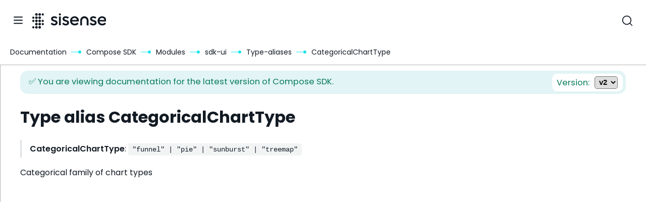

--- FILE ---
content_type: text/html
request_url: https://developer.sisense.com/guides/sdk/modules/sdk-ui/type-aliases/type-alias.CategoricalChartType.html
body_size: 4944
content:
<!DOCTYPE html>
<html lang="en-US">
  <head>
    <meta charset="utf-8">
    <meta name="viewport" content="width=device-width,initial-scale=1">
    <title>CategoricalChartType | Sisense Developers</title>
    <meta name="generator" content="VuePress 1.9.10">
    <link rel="icon" id="favicon-large" type="image/png" href="/img/Sisense-Favicon-32x32-1.png" sizes="32x32">
    <link rel="icon" id="favicon-small" type="image/png" href="/img/Sisense-Favicon-16x16-1.png" sizes="16x16">
    <link rel="shortcut icon" id="favicon-shortcut" type="image/png" href="/img/Sisense-Favicon-32x32-1.png">
    <link rel="preconnect" href="https://fonts.googleapis.com">
    <link rel="preconnect" href="https://fonts.gstatic.com" crossorigin="true">
    <link rel="stylesheet" href="https://fonts.googleapis.com/css2?family=Poppins:ital,wght@0,100;0,200;0,300;0,400;0,500;0,600;0,700;0,800;0,900;1,100;1,200;1,300;1,400;1,500;1,600;1,700;1,800;1,900&amp;display=swap" type="text/css">
    <link rel="stylesheet" id="sisense-style-css" ref="https://cdn.sisense.com/dotcom/build/app.478a6b92.css?ver=5.2.4" type="text/css" media="all">
    <script defer="true" src="https://cdnjs.cloudflare.com/ajax/libs/aos/2.3.3/aos.js"></script>
    <script defer="true" src="https://app-abb.marketo.com/js/forms2/js/forms2.js"></script>
    <script>
                (function(w,d,s,l,i){w[l]=w[l]||[];w[l].push({'gtm.start':
                new Date().getTime(),event:'gtm.js'});var f=d.getElementsByTagName(s)[0],
                j=d.createElement(s),dl=l!='dataLayer'?'&l='+l:'';j.async=true;j.src=
                'https://www.googletagmanager.com/gtm.js?id='+i+dl;f.parentNode.insertBefore(j,f);
                })(window,document,'script','dataLayer','GTM-5JZNRNK9');
            </script>
    <script>
                (function() {
                    var noscript = document.createElement('noscript');
                    var iframe = document.createElement('iframe');
                    iframe.src = 'https://www.googletagmanager.com/ns.html?id=GTM-5JZNRNK9';
                    iframe.setAttribute('height', '0');
                    iframe.setAttribute('width', '0');
                    iframe.setAttribute('style', 'display:none;visibility:hidden');
                    iframe.innerHTML = '';
                    noscript.append(iframe);
                    setTimeout(() => document.body.prepend(noscript));
                })();
            </script>
    <meta name="description" content="Sisense Developer Documentation">
    
    <link rel="preload" href="/assets/css/0.styles.c92822fa.css" as="style"><link rel="preload" href="/assets/js/app.75d7b96b.js" as="script"><link rel="preload" href="/assets/js/5.e662d5ce.js" as="script"><link rel="preload" href="/assets/js/4.5d0e3324.js" as="script"><link rel="preload" href="/assets/js/1335.c1f185ff.js" as="script">
    <link rel="stylesheet" href="/assets/css/0.styles.c92822fa.css">
  </head>
  <body>
    <div id="app" data-server-rendered="true"><div class="theme-container"><header id="navbar" class="navbar"><div class="sidebar-button"><svg xmlns="http://www.w3.org/2000/svg" aria-hidden="true" role="img" viewBox="0 0 448 512" class="icon"><path fill="currentColor" d="M436 124H12c-6.627 0-12-5.373-12-12V80c0-6.627 5.373-12 12-12h424c6.627 0
        12 5.373 12 12v32c0 6.627-5.373 12-12 12zm0 160H12c-6.627 0-12-5.373-12-12v-32c0-6.627
        5.373-12 12-12h424c6.627 0 12 5.373 12 12v32c0 6.627-5.373 12-12 12zm0 160H12c-6.627
        0-12-5.373-12-12v-32c0-6.627 5.373-12 12-12h424c6.627 0 12 5.373 12 12v32c0 6.627-5.373 12-12 12z"></path></svg></div> <a href="/" class="home-link router-link-active"><div class="site-name"><span class="top-header-logo" style="background-image:url(/img/Sisense-Logo-Horizontal-combination.svg);"></span></div></a> <div class="navlinks-wrapper"><nav class="nav-links can-hide"><div class="nav-item"><a href="/guides/" class="nav-link router-link-active" data-v-66e126fd>
    Documentation
</a></div><div class="nav-item"><a href="https://community.sisense.com/" target="_blank" rel="noopener noreferrer" class="nav-link external" data-v-66e126fd>
    Community

</a></div><div class="nav-item"><a href="https://github.com/sisense" target="_blank" rel="noopener noreferrer" class="nav-link external" data-v-66e126fd>
    GitHub

</a></div><div class="nav-item"><a href="https://www.sisense.com/developers/playground/" target="_blank" rel="noopener noreferrer" class="nav-link external" data-v-66e126fd>
    Developer Playground

</a></div> <!----></nav></div> <div class="search-box-wrapper"><div id="algolia-navbar-container" role="search" class="algolia-search-wrapper"></div></div> <a href="https://www.sisense.com" class="pill black dotcom"><span>
            sisense.com
        </span></a> <div><!----></div></header> <div class="sidebar-mask"></div> <aside class="sidebar"><!---->  </aside> <main class="page"> <div class="custom-sidebar-wrapper"><!----></div> <div class="custom-content-wrapper empty"><div class="csdk-version-switcher-container csdk-version-latest" data-v-e603406a><!----> <div title="You are viewing documentation for the latest version of Compose SDK." class="version-warning csdk-version-latest" data-v-e603406a>
        ✅ You are viewing documentation for the latest version of Compose SDK.
    </div> <div class="csdk-version-switcher" data-v-e603406a><span class="csdk-version-switcher-label" data-v-e603406a>Version:</span> <select class="version-select" data-v-e603406a><option selected="selected" value="/sdk/" data-v-e603406a>
                v2
            </option><option value="/sdkPrevious/v1/" data-v-e603406a>
                v1
            </option></select></div></div> <div class="content__default"><h1 id="type-alias-categoricalcharttype"><a href="#type-alias-categoricalcharttype" class="header-anchor">#</a> Type alias CategoricalChartType</h1> <blockquote><p><strong>CategoricalChartType</strong>: <code>&quot;funnel&quot; | &quot;pie&quot; | &quot;sunburst&quot; | &quot;treemap&quot;</code></p></blockquote> <p>Categorical family of chart types</p></div></div> <!----> <!----> </main> <div class="container-outer" data-v-3897a65d><div class="inner-container-footer" data-v-3897a65d><div class="social" data-v-3897a65d><div class="logoBlock" data-v-3897a65d><div class="footerLogo" data-v-3897a65d></div> <p class="tagline" data-v-3897a65d>Analytics that make sense.</p> <a href="https://www.sisense.com/demo/" data-v-3897a65d><div class="pill aqua" data-v-3897a65d>Book a live demo</div></a></div> <div class="iconsBlock" data-v-3897a65d><div data-v-3897a65d><a href="https://www.linkedin.com/company/sisense" target="_blank" rel="noopener" title="Sisense on Linkedin" data-v-3897a65d><svg size="24" version="1.1" xmlns="http://www.w3.org/2000/svg" xmlns:xlink="http://www.w3.org/1999/xlink" class="icon" data-v-3897a65d><path fill-rule="evenodd" clip-rule="evenodd" d="M1.77375 0C0.794438 0 0 0.77025 0 1.71919V22.2814C0 23.2304 0.794531 24 1.77375 24H22.2262C23.2059 24 24 23.2303 24 22.2811V1.71919C24 0.77025 23.2059 0 22.2262 0H1.77375ZM7.2933 9.27946V20.0849H3.70192V9.27946H7.2933ZM7.53001 5.93775C7.53001 6.97468 6.75048 7.80441 5.49836 7.80441L5.49808 7.80432H5.47483C4.26948 7.80432 3.49023 6.97458 3.49023 5.93765C3.49023 4.87719 4.29302 4.07062 5.52217 4.07062C6.75048 4.07062 7.50658 4.87719 7.53001 5.93775ZM12.8723 20.0849H9.28117L9.28108 20.0853C9.28108 20.0853 9.32823 10.2935 9.28136 9.27983H12.8725V10.8093C13.3499 10.0732 14.2043 9.02613 16.1093 9.02613C18.472 9.02613 20.2435 10.5706 20.2435 13.8894V20.0849H16.6525V14.3049C16.6525 12.8522 16.1325 11.8614 14.8333 11.8614C13.841 11.8614 13.2501 12.5296 12.9906 13.1751C12.8957 13.4054 12.8723 13.7288 12.8723 14.0513V20.0849Z" fill="#ffffff" data-darkreader-inline-fill class="hover-fill" style="--darkreader-inline-fill: #e8e6e3;" data-v-3897a65d></path></svg></a></div> <div data-v-3897a65d><a href="https://www.twitter.com/sisense/" target="_blank" rel="noopener" title="Sisense on Twitter" data-v-3897a65d><svg size="24" version="1.1" xmlns="http://www.w3.org/2000/svg" xmlns:xlink="http://www.w3.org/1999/xlink" class="icon" data-v-3897a65d><path d="M24 4.35765C23.1013 4.76666 22.1478 5.03481 21.1715 5.15314C22.1983 4.52138 22.9661 3.52781 23.3316 2.35785C22.3658 2.94875 21.3084 3.36525 20.2054 3.58926C19.4625 2.78038 18.4807 2.24507 17.4117 2.06605C16.3427 1.88704 15.2459 2.07427 14.291 2.59883C13.3361 3.12339 12.5761 3.95607 12.1284 4.96819C11.6808 5.98031 11.5705 7.11553 11.8146 8.19841C9.85672 8.09578 7.94175 7.57189 6.19396 6.66074C4.44616 5.74959 2.90459 4.47154 1.66928 2.90952C1.04115 4.02191 0.849121 5.33789 1.13218 6.59028C1.41524 7.84266 2.15218 8.93757 3.19336 9.65269C2.41024 9.62909 1.64402 9.41332 0.958848 9.02345C0.958848 9.04438 0.958848 9.06655 0.958848 9.08748C0.959712 10.2555 1.35466 11.3872 2.07659 12.2903C2.79851 13.1934 3.80289 13.8121 4.91905 14.0414C4.19388 14.2434 3.43343 14.2733 2.69533 14.1289C3.00977 15.1328 3.62224 16.0107 4.44704 16.6398C5.27183 17.2689 6.26766 17.6176 7.29517 17.6371C5.54982 19.0433 3.39388 19.8054 1.17486 19.8007C0.782212 19.8006 0.389913 19.7767 0 19.7293C2.25132 21.2145 4.87192 22.0028 7.54838 22C16.6052 22 21.5579 14.3012 21.5579 7.62334C21.5579 7.40415 21.5579 7.18619 21.5447 6.96946C22.5078 6.25541 23.3392 5.37099 24 4.35765Z" fill="#ffffff" data-darkreader-inline-fill class="hover-fill" style="--darkreader-inline-fill: #e8e6e3;" data-v-3897a65d></path></svg></a></div> <div data-v-3897a65d><a href="https://www.instagram.com/sisense/" target="_blank" rel="noopener" title="Sisense on Instagram" data-v-3897a65d><svg size="24" version="1.1" xmlns="http://www.w3.org/2000/svg" xmlns:xlink="http://www.w3.org/1999/xlink" class="iconsstyles__SVGIcon-sc-15ktxm2-1 iconsstyles__StyledIcon-sc-15ktxm2-2 jMbUR jwcXto" data-v-3897a65d><path d="M16.5614 24H6.79554C3.05797 24 0 20.942 0 17.2045V6.79554C0 3.05797 3.05797 0 6.79554 0H16.5614C20.299 0 23.357 3.05797 23.357 6.79554V17.2045C23.357 20.942 20.299 24 16.5614 24ZM16.5614 22.2046C17.8859 22.1993 19.1546 21.6708 20.0912 20.7343C21.0278 19.7977 21.5563 18.5289 21.5615 17.2045V6.79554C21.5561 5.47114 21.0276 4.20253 20.091 3.26607C19.1545 2.32961 17.8858 1.80119 16.5614 1.79592H6.79554C5.47114 1.80119 4.20247 2.32961 3.26592 3.26607C2.32937 4.20253 1.80082 5.47114 1.79542 6.79554V17.2045C1.80069 18.5289 2.32918 19.7977 3.26575 20.7343C4.20231 21.6708 5.47105 22.1993 6.79554 22.2046H16.5614Z" fill="white" data-darkreader-inline-fill class="hover-fill" style="--darkreader-inline-fill: #e8e6e3;" data-v-3897a65d></path> <path d="M18.1452 11.909C18.1452 13.1812 17.7679 14.4249 17.0611 15.4827C16.3543 16.5405 15.3497 17.365 14.1743 17.8518C12.9989 18.3387 11.7056 18.4661 10.4578 18.2179C9.21005 17.9697 8.06389 17.357 7.1643 16.4574C6.2647 15.5579 5.65207 14.4117 5.40387 13.1639C5.15568 11.9162 5.28306 10.6228 5.76992 9.44742C6.25677 8.27205 7.08124 7.26743 8.13905 6.56063C9.19686 5.85382 10.4405 5.47656 11.7127 5.47656C12.5575 5.4765 13.3939 5.64283 14.1744 5.96607C14.9549 6.28931 15.664 6.76312 16.2613 7.36044C16.8586 7.95776 17.3324 8.66689 17.6557 9.44734C17.9789 10.2278 18.1452 11.0643 18.1452 11.909ZM11.6847 7.70218C10.8515 7.70208 10.037 7.94906 9.34424 8.41188C8.65145 8.8747 8.11146 9.53257 7.79258 10.3023C7.47369 11.072 7.39023 11.919 7.55275 12.7362C7.71527 13.5534 8.11647 14.304 8.7056 14.8931C9.29474 15.4822 10.0454 15.8834 10.8625 16.046C11.6797 16.2085 12.5267 16.125 13.2964 15.8061C14.0661 15.4872 14.724 14.9473 15.1868 14.2545C15.6496 13.5617 15.8966 12.7472 15.8965 11.914C15.8965 11.3607 15.7875 10.8128 15.5757 10.3016C15.3639 9.79047 15.0534 9.32605 14.662 8.93491C14.2706 8.54377 13.806 8.23358 13.2948 8.02207C12.7835 7.81055 12.2355 7.70185 11.6822 7.70218H11.6847Z" fill="white" data-darkreader-inline-fill class="hover-fill" style="--darkreader-inline-fill: #e8e6e3;" data-v-3897a65d></path> <path d="M18.2486 6.89751C19.0897 6.89751 19.7715 6.21565 19.7715 5.37454C19.7715 4.53342 19.0897 3.85156 18.2486 3.85156C17.4074 3.85156 16.7256 4.53342 16.7256 5.37454C16.7256 6.21565 17.4074 6.89751 18.2486 6.89751Z" fill="white" data-darkreader-inline-fill class="hover-fill" style="--darkreader-inline-fill: #e8e6e3;" data-v-3897a65d></path></svg></a></div> <div data-v-3897a65d><a href="https://www.github.com/sisense" target="_blank" rel="noopener" title="Sisense on GitHub" data-v-3897a65d><i class="icon github" data-v-3897a65d></i></a></div></div></div> <div class="out-row" data-v-3897a65d><div class="row" data-v-3897a65d><h4 data-v-3897a65d>Sisense</h4> <ul class="items-outer" data-v-3897a65d><li data-v-3897a65d><a href="https://www.sisense.com/about/" target="_blank" rel="noopener noreferrer" data-v-3897a65d>
                            About
                        </a> <!----></li><li data-v-3897a65d><a href="https://www.sisense.com/resources/case-studies/" target="_blank" rel="noopener noreferrer" data-v-3897a65d>
                            Customer stories
                        </a> <!----></li><li data-v-3897a65d><a href="https://www.sisense.com/newsroom/" target="_blank" rel="noopener noreferrer" data-v-3897a65d>
                            Newsroom
                        </a> <!----></li><li data-v-3897a65d><a href="https://www.sisense.com/about/careers/" target="_blank" rel="noopener noreferrer" data-v-3897a65d>
                            Careers
                        </a> <!----></li><li data-v-3897a65d><a href="https://trust.sisense.com/" target="_blank" rel="noopener noreferrer" data-v-3897a65d>
                            Trust Center
                        </a> <!----></li><li data-v-3897a65d><a href="https://www.sisense.com/contact/" target="_blank" rel="noopener noreferrer" data-v-3897a65d>
                            Contact Us
                        </a> <!----></li></ul></div> <div class="row" data-v-3897a65d><h4 data-v-3897a65d>Support</h4> <ul class="items-outer" data-v-3897a65d><li data-v-3897a65d><a href="https://www.sisense.com/support/" target="_blank" rel="noopener noreferrer" data-v-3897a65d>
                            Support Portal
                        </a> <!----></li><li data-v-3897a65d><a href="https://docs.sisense.com/main/Home.htm" target="_blank" rel="noopener noreferrer" data-v-3897a65d>
                            Product Documentation
                        </a> <!----></li><li data-v-3897a65d><a href="https://community.sisense.com/" target="_blank" rel="noopener noreferrer" data-v-3897a65d>
                            Community
                        </a> <!----></li><li data-v-3897a65d><a href="https://www.sisense.com/about/partner-resources/" target="_blank" rel="noopener noreferrer" data-v-3897a65d>
                            Partner Resources
                        </a> <!----></li></ul></div> <div class="row" data-v-3897a65d><h4 data-v-3897a65d>Resources</h4> <ul class="items-outer" data-v-3897a65d><li data-v-3897a65d><a href="https://www.sisense.com/blog/" target="_blank" rel="noopener noreferrer" data-v-3897a65d>
                            Blog
                        </a> <!----></li><li data-v-3897a65d><a href="https://github.com/sisense" target="_blank" rel="noopener noreferrer" data-v-3897a65d>
                            GitHub
                        </a> <!----></li><li data-v-3897a65d><a href="https://www.sisense.com/marketplace/?type=integrations" target="_blank" rel="noopener noreferrer" data-v-3897a65d>
                            Integrations
                        </a> <!----></li><li data-v-3897a65d><a href="https://www.sisense.com/developers/playground/" target="_blank" rel="noopener noreferrer" data-v-3897a65d>
                            Playground
                        </a> <!----></li><li data-v-3897a65d><a href="https://docs.sisense.com/main/SisenseLinux/release-notes.htm" target="_blank" rel="noopener noreferrer" data-v-3897a65d>
                            Releases
                        </a> <!----></li><li data-v-3897a65d><a href="https://www.sisense.com/about/legal/privacy-policy/" target="_blank" rel="noopener noreferrer" data-v-3897a65d>
                            Privacy policy
                        </a> <!----></li></ul></div></div> <div class="legal" data-v-3897a65d><span data-v-3897a65d><a href="https://www.sisense.com/about/legal/privacy-policy/" data-v-3897a65d>Privacy Policy</a></span> <span data-v-3897a65d><a href="https://www.sisense.com/about/legal/" data-v-3897a65d>Legal</a></span> <span data-v-3897a65d><a id="teconsent" class="ot-sdk-show-settings" style="cursor: pointer;" data-v-3897a65d></a></span></div> <p class="copyright" data-v-3897a65d>
            Copyright © 2024 Sisense Inc. All rights reserved.
        </p></div></div></div><div class="global-ui"></div></div>
    <script src="/assets/js/app.75d7b96b.js" defer></script><script src="/assets/js/5.e662d5ce.js" defer></script><script src="/assets/js/4.5d0e3324.js" defer></script><script src="/assets/js/1335.c1f185ff.js" defer></script>
  <script>(function(){function c(){var b=a.contentDocument||a.contentWindow.document;if(b){var d=b.createElement('script');d.innerHTML="window.__CF$cv$params={r:'9c1080a8e8edaddf',t:'MTc2ODkzMjM1My4wMDAwMDA='};var a=document.createElement('script');a.nonce='';a.src='/cdn-cgi/challenge-platform/scripts/jsd/main.js';document.getElementsByTagName('head')[0].appendChild(a);";b.getElementsByTagName('head')[0].appendChild(d)}}if(document.body){var a=document.createElement('iframe');a.height=1;a.width=1;a.style.position='absolute';a.style.top=0;a.style.left=0;a.style.border='none';a.style.visibility='hidden';document.body.appendChild(a);if('loading'!==document.readyState)c();else if(window.addEventListener)document.addEventListener('DOMContentLoaded',c);else{var e=document.onreadystatechange||function(){};document.onreadystatechange=function(b){e(b);'loading'!==document.readyState&&(document.onreadystatechange=e,c())}}}})();</script></body>
</html>


--- FILE ---
content_type: application/javascript
request_url: https://developer.sisense.com/assets/js/4.5d0e3324.js
body_size: 8284
content:
(window.webpackJsonp=window.webpackJsonp||[]).push([[4],{365:function(e,s,t){},388:function(e,s){e.exports={pages:[{path:"/guides/",children:[{title:"Access & Security",link:"/guides/accessSecurity/",children:[{title:"SSO With JWT",link:"/guides/accessSecurity/jwt/",children:[]},{title:"Web Access Tokens",link:"/guides/accessSecurity/wat/",children:[]}]},{title:"Compose SDK",link:"/guides/sdk/",children:[{title:"Getting Started",link:"/guides/sdk/getting-started/",children:[{title:"Quickstart Guide (React)",link:"/guides/sdk/getting-started/quickstart.html"},{title:"Quickstart Guide (Vue)",link:"/guides/sdk/getting-started/quickstart-vue.html"},{title:"Quickstart Guide (Angular)",link:"/guides/sdk/getting-started/quickstart-angular.html"},{title:"Authentication & Security",link:"/guides/sdk/getting-started/authentication-security.html"}]},{title:"Changelog",link:"/guides/sdk/CHANGELOG.html"},{title:"Guides",link:"/guides/sdk/guides/",children:[{title:"CLI",link:"/guides/sdk/guides/cli.html"},{title:"Chart Types",link:"/guides/sdk/guides/charts/",children:[{title:"Compose SDK Charts",link:"/guides/sdk/guides/charts/guide-compose-sdk-charts.html"},{title:"External Charts",link:"/guides/sdk/guides/charts/guide-external-charts.html"},{title:"Sisense Fusion Widgets",link:"/guides/sdk/guides/charts/guide-fusion-widgets.html"}]},{title:"Client Query Caching (Alpha)",link:"/guides/sdk/guides/client-query-caching.html"},{title:"Custom Widgets",link:"/guides/sdk/guides/custom-widgets/",children:[{title:"Custom Widgets (Angular)",link:"/guides/sdk/guides/custom-widgets/custom-widgets-angular.html"},{title:"Custom Widgets (React)",link:"/guides/sdk/guides/custom-widgets/custom-widgets-react.html"},{title:"Custom Widgets (Vue)",link:"/guides/sdk/guides/custom-widgets/custom-widgets-vue.html"}]},{title:"Data Model",link:"/guides/sdk/guides/data-model.html"},{title:"Drilldown",link:"/guides/sdk/guides/drilldown/",children:[{title:"1 | Simple Drilldown Chart",link:"/guides/sdk/guides/drilldown/guide-1-simple-drilldown.html"},{title:"2 | Custom Context Menu",link:"/guides/sdk/guides/drilldown/guide-2-custom-context-menu.html"},{title:"3 | Custom Breadcrumbs",link:"/guides/sdk/guides/drilldown/guide-3-custom-breadcrumbs.html"},{title:"4 | Third Party Drilldown Chart",link:"/guides/sdk/guides/drilldown/guide-4-third-party-chart.html"}]},{title:"Embedded Dashboards",link:"/guides/sdk/guides/dashboards/",children:[{title:"1 | Embed Fusion Dashboard",link:"/guides/sdk/guides/dashboards/guide-1-embed-fusion-dashboard.html"},{title:"2 | Customize Fusion Dashboard",link:"/guides/sdk/guides/dashboards/guide-2-customize-fusion-dashboard.html"},{title:"3 | Compose Dashboard In Code",link:"/guides/sdk/guides/dashboards/guide-3-compose-dashboard-in-code.html"}]},{title:"Generative AI",link:"/guides/sdk/guides/ai-features/",children:[{title:"Quickstart Guide (React)",link:"/guides/sdk/guides/ai-features/quickstart.html"}]},{title:"Internationalization with Compose SDK",link:"/guides/sdk/guides/internationalization.html"},{title:"Migrating Compose SDK from 0.x.x to 1.0.0",link:"/guides/sdk/guides/migration-guide-1.0.0.html"},{title:"Migrating Compose SDK from 1.x.x to 2.0.0",link:"/guides/sdk/guides/migration-guide-2.0.0.html"},{title:"Number & Date Formatting",link:"/guides/sdk/guides/formatting.html"},{title:"Setting Up Jest for Compatibility with Compose SDK",link:"/guides/sdk/guides/jest-compatibility.html"},{title:"Theming & Styling",link:"/guides/sdk/guides/styling.html"}]},{title:"Modules",link:"/guides/sdk/modules/",children:[{title:"sdk-data",link:"/guides/sdk/modules/sdk-data/",children:[{title:"Factories",link:"/guides/sdk/modules/sdk-data/factories/",children:[{title:"analyticsFactory",link:"/guides/sdk/modules/sdk-data/factories/namespace.analyticsFactory/",children:[{title:"Functions",link:"/guides/sdk/modules/sdk-data/factories/namespace.analyticsFactory/functions/",children:[{title:"boxWhiskerExtremumsValues",link:"/guides/sdk/modules/sdk-data/factories/namespace.analyticsFactory/functions/function.boxWhiskerExtremumsValues.html"},{title:"boxWhiskerIqrOutliers",link:"/guides/sdk/modules/sdk-data/factories/namespace.analyticsFactory/functions/function.boxWhiskerIqrOutliers.html"},{title:"boxWhiskerIqrValues",link:"/guides/sdk/modules/sdk-data/factories/namespace.analyticsFactory/functions/function.boxWhiskerIqrValues.html"},{title:"boxWhiskerStdDevOutliers",link:"/guides/sdk/modules/sdk-data/factories/namespace.analyticsFactory/functions/function.boxWhiskerStdDevOutliers.html"},{title:"boxWhiskerStdDevValues",link:"/guides/sdk/modules/sdk-data/factories/namespace.analyticsFactory/functions/function.boxWhiskerStdDevValues.html"}]}]},{title:"filterFactory",link:"/guides/sdk/modules/sdk-data/factories/namespace.filterFactory/",children:[{title:"Functions",link:"/guides/sdk/modules/sdk-data/factories/namespace.filterFactory/functions/",children:[{title:"between",link:"/guides/sdk/modules/sdk-data/factories/namespace.filterFactory/functions/function.between.html"},{title:"betweenNotEqual",link:"/guides/sdk/modules/sdk-data/factories/namespace.filterFactory/functions/function.betweenNotEqual.html"},{title:"bottomRanking",link:"/guides/sdk/modules/sdk-data/factories/namespace.filterFactory/functions/function.bottomRanking.html"},{title:"cascading",link:"/guides/sdk/modules/sdk-data/factories/namespace.filterFactory/functions/function.cascading.html"},{title:"contains",link:"/guides/sdk/modules/sdk-data/factories/namespace.filterFactory/functions/function.contains.html"},{title:"dateFrom",link:"/guides/sdk/modules/sdk-data/factories/namespace.filterFactory/functions/function.dateFrom.html"},{title:"dateRange",link:"/guides/sdk/modules/sdk-data/factories/namespace.filterFactory/functions/function.dateRange.html"},{title:"dateRelative",link:"/guides/sdk/modules/sdk-data/factories/namespace.filterFactory/functions/function.dateRelative.html"},{title:"dateRelativeFrom",link:"/guides/sdk/modules/sdk-data/factories/namespace.filterFactory/functions/function.dateRelativeFrom.html"},{title:"dateRelativeTo",link:"/guides/sdk/modules/sdk-data/factories/namespace.filterFactory/functions/function.dateRelativeTo.html"},{title:"dateTo",link:"/guides/sdk/modules/sdk-data/factories/namespace.filterFactory/functions/function.dateTo.html"},{title:"doesntContain",link:"/guides/sdk/modules/sdk-data/factories/namespace.filterFactory/functions/function.doesntContain.html"},{title:"doesntEndWith",link:"/guides/sdk/modules/sdk-data/factories/namespace.filterFactory/functions/function.doesntEndWith.html"},{title:"doesntEqual",link:"/guides/sdk/modules/sdk-data/factories/namespace.filterFactory/functions/function.doesntEqual.html"},{title:"doesntStartWith",link:"/guides/sdk/modules/sdk-data/factories/namespace.filterFactory/functions/function.doesntStartWith.html"},{title:"endsWith",link:"/guides/sdk/modules/sdk-data/factories/namespace.filterFactory/functions/function.endsWith.html"},{title:"equals",link:"/guides/sdk/modules/sdk-data/factories/namespace.filterFactory/functions/function.equals.html"},{title:"exclude",link:"/guides/sdk/modules/sdk-data/factories/namespace.filterFactory/functions/function.exclude.html"},{title:"greaterThan",link:"/guides/sdk/modules/sdk-data/factories/namespace.filterFactory/functions/function.greaterThan.html"},{title:"greaterThanOrEqual",link:"/guides/sdk/modules/sdk-data/factories/namespace.filterFactory/functions/function.greaterThanOrEqual.html"},{title:"intersection",link:"/guides/sdk/modules/sdk-data/factories/namespace.filterFactory/functions/function.intersection.html"},{title:"lessThan",link:"/guides/sdk/modules/sdk-data/factories/namespace.filterFactory/functions/function.lessThan.html"},{title:"lessThanOrEqual",link:"/guides/sdk/modules/sdk-data/factories/namespace.filterFactory/functions/function.lessThanOrEqual.html"},{title:"like",link:"/guides/sdk/modules/sdk-data/factories/namespace.filterFactory/functions/function.like.html"},{title:"measureBetween",link:"/guides/sdk/modules/sdk-data/factories/namespace.filterFactory/functions/function.measureBetween.html"},{title:"measureBetweenNotEqual",link:"/guides/sdk/modules/sdk-data/factories/namespace.filterFactory/functions/function.measureBetweenNotEqual.html"},{title:"measureBottomRanking",link:"/guides/sdk/modules/sdk-data/factories/namespace.filterFactory/functions/function.measureBottomRanking.html"},{title:"measureEquals",link:"/guides/sdk/modules/sdk-data/factories/namespace.filterFactory/functions/function.measureEquals.html"},{title:"measureGreaterThan",link:"/guides/sdk/modules/sdk-data/factories/namespace.filterFactory/functions/function.measureGreaterThan.html"},{title:"measureGreaterThanOrEqual",link:"/guides/sdk/modules/sdk-data/factories/namespace.filterFactory/functions/function.measureGreaterThanOrEqual.html"},{title:"measureLessThan",link:"/guides/sdk/modules/sdk-data/factories/namespace.filterFactory/functions/function.measureLessThan.html"},{title:"measureLessThanOrEqual",link:"/guides/sdk/modules/sdk-data/factories/namespace.filterFactory/functions/function.measureLessThanOrEqual.html"},{title:"measureTopRanking",link:"/guides/sdk/modules/sdk-data/factories/namespace.filterFactory/functions/function.measureTopRanking.html"},{title:"members",link:"/guides/sdk/modules/sdk-data/factories/namespace.filterFactory/functions/function.members.html"},{title:"numeric",link:"/guides/sdk/modules/sdk-data/factories/namespace.filterFactory/functions/function.numeric.html"},{title:"startsWith",link:"/guides/sdk/modules/sdk-data/factories/namespace.filterFactory/functions/function.startsWith.html"},{title:"thisMonth",link:"/guides/sdk/modules/sdk-data/factories/namespace.filterFactory/functions/function.thisMonth.html"},{title:"thisQuarter",link:"/guides/sdk/modules/sdk-data/factories/namespace.filterFactory/functions/function.thisQuarter.html"},{title:"thisYear",link:"/guides/sdk/modules/sdk-data/factories/namespace.filterFactory/functions/function.thisYear.html"},{title:"today",link:"/guides/sdk/modules/sdk-data/factories/namespace.filterFactory/functions/function.today.html"},{title:"topRanking",link:"/guides/sdk/modules/sdk-data/factories/namespace.filterFactory/functions/function.topRanking.html"},{title:"union",link:"/guides/sdk/modules/sdk-data/factories/namespace.filterFactory/functions/function.union.html"}]},{title:"namespaces",link:"/guides/sdk/modules/sdk-data/factories/namespace.filterFactory/namespaces/",children:[{title:"logic",link:"/guides/sdk/modules/sdk-data/factories/namespace.filterFactory/namespaces/namespace.logic/",children:[{title:"Functions",link:"/guides/sdk/modules/sdk-data/factories/namespace.filterFactory/namespaces/namespace.logic/functions/",children:[{title:"and",link:"/guides/sdk/modules/sdk-data/factories/namespace.filterFactory/namespaces/namespace.logic/functions/function.and.html"},{title:"or",link:"/guides/sdk/modules/sdk-data/factories/namespace.filterFactory/namespaces/namespace.logic/functions/function.or.html"}]}]}]}]},{title:"measureFactory",link:"/guides/sdk/modules/sdk-data/factories/namespace.measureFactory/",children:[{title:"functions",link:"/guides/sdk/modules/sdk-data/factories/namespace.measureFactory/functions/",children:[{title:"add",link:"/guides/sdk/modules/sdk-data/factories/namespace.measureFactory/functions/function.add.html"},{title:"aggregate",link:"/guides/sdk/modules/sdk-data/factories/namespace.measureFactory/functions/function.aggregate.html"},{title:"average",link:"/guides/sdk/modules/sdk-data/factories/namespace.measureFactory/functions/function.average.html"},{title:"avg",link:"/guides/sdk/modules/sdk-data/factories/namespace.measureFactory/functions/function.avg.html"},{title:"constant",link:"/guides/sdk/modules/sdk-data/factories/namespace.measureFactory/functions/function.constant.html"},{title:"contribution",link:"/guides/sdk/modules/sdk-data/factories/namespace.measureFactory/functions/function.contribution.html"},{title:"count",link:"/guides/sdk/modules/sdk-data/factories/namespace.measureFactory/functions/function.count.html"},{title:"countDistinct",link:"/guides/sdk/modules/sdk-data/factories/namespace.measureFactory/functions/function.countDistinct.html"},{title:"customFormula",link:"/guides/sdk/modules/sdk-data/factories/namespace.measureFactory/functions/function.customFormula.html"},{title:"diffPastMonth",link:"/guides/sdk/modules/sdk-data/factories/namespace.measureFactory/functions/function.diffPastMonth.html"},{title:"diffPastQuarter",link:"/guides/sdk/modules/sdk-data/factories/namespace.measureFactory/functions/function.diffPastQuarter.html"},{title:"diffPastWeek",link:"/guides/sdk/modules/sdk-data/factories/namespace.measureFactory/functions/function.diffPastWeek.html"},{title:"diffPastYear",link:"/guides/sdk/modules/sdk-data/factories/namespace.measureFactory/functions/function.diffPastYear.html"},{title:"difference",link:"/guides/sdk/modules/sdk-data/factories/namespace.measureFactory/functions/function.difference.html"},{title:"divide",link:"/guides/sdk/modules/sdk-data/factories/namespace.measureFactory/functions/function.divide.html"},{title:"forecast",link:"/guides/sdk/modules/sdk-data/factories/namespace.measureFactory/functions/function.forecast.html"},{title:"growth",link:"/guides/sdk/modules/sdk-data/factories/namespace.measureFactory/functions/function.growth.html"},{title:"growthPastMonth",link:"/guides/sdk/modules/sdk-data/factories/namespace.measureFactory/functions/function.growthPastMonth.html"},{title:"growthPastQuarter",link:"/guides/sdk/modules/sdk-data/factories/namespace.measureFactory/functions/function.growthPastQuarter.html"},{title:"growthPastWeek",link:"/guides/sdk/modules/sdk-data/factories/namespace.measureFactory/functions/function.growthPastWeek.html"},{title:"growthPastYear",link:"/guides/sdk/modules/sdk-data/factories/namespace.measureFactory/functions/function.growthPastYear.html"},{title:"growthRate",link:"/guides/sdk/modules/sdk-data/factories/namespace.measureFactory/functions/function.growthRate.html"},{title:"max",link:"/guides/sdk/modules/sdk-data/factories/namespace.measureFactory/functions/function.max.html"},{title:"measuredValue",link:"/guides/sdk/modules/sdk-data/factories/namespace.measureFactory/functions/function.measuredValue.html"},{title:"median",link:"/guides/sdk/modules/sdk-data/factories/namespace.measureFactory/functions/function.median.html"},{title:"min",link:"/guides/sdk/modules/sdk-data/factories/namespace.measureFactory/functions/function.min.html"},{title:"monthToDateSum",link:"/guides/sdk/modules/sdk-data/factories/namespace.measureFactory/functions/function.monthToDateSum.html"},{title:"multiply",link:"/guides/sdk/modules/sdk-data/factories/namespace.measureFactory/functions/function.multiply.html"},{title:"pastDay",link:"/guides/sdk/modules/sdk-data/factories/namespace.measureFactory/functions/function.pastDay.html"},{title:"pastMonth",link:"/guides/sdk/modules/sdk-data/factories/namespace.measureFactory/functions/function.pastMonth.html"},{title:"pastQuarter",link:"/guides/sdk/modules/sdk-data/factories/namespace.measureFactory/functions/function.pastQuarter.html"},{title:"pastWeek",link:"/guides/sdk/modules/sdk-data/factories/namespace.measureFactory/functions/function.pastWeek.html"},{title:"pastYear",link:"/guides/sdk/modules/sdk-data/factories/namespace.measureFactory/functions/function.pastYear.html"},{title:"quarterToDateSum",link:"/guides/sdk/modules/sdk-data/factories/namespace.measureFactory/functions/function.quarterToDateSum.html"},{title:"rank",link:"/guides/sdk/modules/sdk-data/factories/namespace.measureFactory/functions/function.rank.html"},{title:"runningSum",link:"/guides/sdk/modules/sdk-data/factories/namespace.measureFactory/functions/function.runningSum.html"},{title:"subtract",link:"/guides/sdk/modules/sdk-data/factories/namespace.measureFactory/functions/function.subtract.html"},{title:"sum",link:"/guides/sdk/modules/sdk-data/factories/namespace.measureFactory/functions/function.sum.html"},{title:"trend",link:"/guides/sdk/modules/sdk-data/factories/namespace.measureFactory/functions/function.trend.html"},{title:"weekToDateSum",link:"/guides/sdk/modules/sdk-data/factories/namespace.measureFactory/functions/function.weekToDateSum.html"},{title:"yearToDateSum",link:"/guides/sdk/modules/sdk-data/factories/namespace.measureFactory/functions/function.yearToDateSum.html"}]}]}]},{title:"Data Model Utilities",link:"/guides/sdk/modules/sdk-data/data-model-utilities/",children:[{title:"createAttribute",link:"/guides/sdk/modules/sdk-data/data-model-utilities/function.createAttribute.html"},{title:"createDateDimension",link:"/guides/sdk/modules/sdk-data/data-model-utilities/function.createDateDimension.html"},{title:"createDimension",link:"/guides/sdk/modules/sdk-data/data-model-utilities/function.createDimension.html"}]}]},{title:"sdk-ui",link:"/guides/sdk/modules/sdk-ui/",children:[{title:"Charts",link:"/guides/sdk/modules/sdk-ui/charts/",children:[{title:"AreaChart",link:"/guides/sdk/modules/sdk-ui/charts/function.AreaChart.html"},{title:"AreaRangeChart",link:"/guides/sdk/modules/sdk-ui/charts/function.AreaRangeChart.html"},{title:"AreamapChart",link:"/guides/sdk/modules/sdk-ui/charts/function.AreamapChart.html"},{title:"BarChart",link:"/guides/sdk/modules/sdk-ui/charts/function.BarChart.html"},{title:"BoxplotChart",link:"/guides/sdk/modules/sdk-ui/charts/function.BoxplotChart.html"},{title:"CalendarHeatmapChart",link:"/guides/sdk/modules/sdk-ui/charts/function.CalendarHeatmapChart.html"},{title:"Chart",link:"/guides/sdk/modules/sdk-ui/charts/function.Chart.html"},{title:"ColumnChart",link:"/guides/sdk/modules/sdk-ui/charts/function.ColumnChart.html"},{title:"FunnelChart",link:"/guides/sdk/modules/sdk-ui/charts/function.FunnelChart.html"},{title:"IndicatorChart",link:"/guides/sdk/modules/sdk-ui/charts/function.IndicatorChart.html"},{title:"LineChart",link:"/guides/sdk/modules/sdk-ui/charts/function.LineChart.html"},{title:"PieChart",link:"/guides/sdk/modules/sdk-ui/charts/function.PieChart.html"},{title:"PolarChart",link:"/guides/sdk/modules/sdk-ui/charts/function.PolarChart.html"},{title:"ScatterChart",link:"/guides/sdk/modules/sdk-ui/charts/function.ScatterChart.html"},{title:"ScattermapChart",link:"/guides/sdk/modules/sdk-ui/charts/function.ScattermapChart.html"},{title:"StreamgraphChart",link:"/guides/sdk/modules/sdk-ui/charts/function.StreamgraphChart.html"},{title:"SunburstChart",link:"/guides/sdk/modules/sdk-ui/charts/function.SunburstChart.html"},{title:"TreemapChart",link:"/guides/sdk/modules/sdk-ui/charts/function.TreemapChart.html"},{title:"boxWhiskerProcessResult",link:"/guides/sdk/modules/sdk-ui/charts/function.boxWhiskerProcessResult.html"}]},{title:"Data Grids",link:"/guides/sdk/modules/sdk-ui/data-grids/",children:[{title:"PivotTable",link:"/guides/sdk/modules/sdk-ui/data-grids/function.PivotTable.html"},{title:"Table",link:"/guides/sdk/modules/sdk-ui/data-grids/function.Table.html"}]},{title:"Drilldown",link:"/guides/sdk/modules/sdk-ui/drilldown/",children:[{title:"ContextMenu",link:"/guides/sdk/modules/sdk-ui/drilldown/function.ContextMenu.html"},{title:"DrilldownBreadcrumbs",link:"/guides/sdk/modules/sdk-ui/drilldown/function.DrilldownBreadcrumbs.html"},{title:"DrilldownWidget",link:"/guides/sdk/modules/sdk-ui/drilldown/function.DrilldownWidget.html"}]},{title:"Filter Tiles",link:"/guides/sdk/modules/sdk-ui/filter-tiles/",children:[{title:"CriteriaFilterTile",link:"/guides/sdk/modules/sdk-ui/filter-tiles/function.CriteriaFilterTile.html"},{title:"DateRangeFilterTile",link:"/guides/sdk/modules/sdk-ui/filter-tiles/function.DateRangeFilterTile.html"},{title:"FilterTile",link:"/guides/sdk/modules/sdk-ui/filter-tiles/function.FilterTile.html"},{title:"FiltersPanel",link:"/guides/sdk/modules/sdk-ui/filter-tiles/function.FiltersPanel.html"},{title:"MemberFilterTile",link:"/guides/sdk/modules/sdk-ui/filter-tiles/function.MemberFilterTile.html"},{title:"RelativeDateFilterTile",link:"/guides/sdk/modules/sdk-ui/filter-tiles/function.RelativeDateFilterTile.html"},{title:"useGetFilterMembers",link:"/guides/sdk/modules/sdk-ui/filter-tiles/function.useGetFilterMembers.html"}]},{title:"Contexts",link:"/guides/sdk/modules/sdk-ui/contexts/",children:[{title:"SisenseContextProvider",link:"/guides/sdk/modules/sdk-ui/contexts/function.SisenseContextProvider.html"},{title:"ThemeProvider",link:"/guides/sdk/modules/sdk-ui/contexts/function.ThemeProvider.html"}]},{title:"Queries",link:"/guides/sdk/modules/sdk-ui/queries/",children:[{title:"ExecuteQuery",link:"/guides/sdk/modules/sdk-ui/queries/function.ExecuteQuery.html"},{title:"useExecuteCsvQuery",link:"/guides/sdk/modules/sdk-ui/queries/function.useExecuteCsvQuery.html"},{title:"useExecuteCustomWidgetQuery",link:"/guides/sdk/modules/sdk-ui/queries/function.useExecuteCustomWidgetQuery.html"},{title:"useExecutePivotQuery",link:"/guides/sdk/modules/sdk-ui/queries/function.useExecutePivotQuery.html"},{title:"useExecuteQuery",link:"/guides/sdk/modules/sdk-ui/queries/function.useExecuteQuery.html"},{title:"useQueryCache",link:"/guides/sdk/modules/sdk-ui/queries/function.useQueryCache.html"}]},{title:"Dashboards",link:"/guides/sdk/modules/sdk-ui/dashboards/",children:[{title:"ChartWidget",link:"/guides/sdk/modules/sdk-ui/dashboards/function.ChartWidget.html"},{title:"Dashboard",link:"/guides/sdk/modules/sdk-ui/dashboards/function.Dashboard.html"},{title:"PivotTableWidget",link:"/guides/sdk/modules/sdk-ui/dashboards/function.PivotTableWidget.html"},{title:"Widget",link:"/guides/sdk/modules/sdk-ui/dashboards/function.Widget.html"},{title:"dashboardHelpers",link:"/guides/sdk/modules/sdk-ui/dashboards/namespace.dashboardHelpers/",children:[{title:"Functions",link:"/guides/sdk/modules/sdk-ui/dashboards/namespace.dashboardHelpers/functions/",children:[{title:"addFilter",link:"/guides/sdk/modules/sdk-ui/dashboards/namespace.dashboardHelpers/functions/function.addFilter.html"},{title:"addFilters",link:"/guides/sdk/modules/sdk-ui/dashboards/namespace.dashboardHelpers/functions/function.addFilters.html"},{title:"applyJtdConfig",link:"/guides/sdk/modules/sdk-ui/dashboards/namespace.dashboardHelpers/functions/function.applyJtdConfig.html"},{title:"applyJtdConfigs",link:"/guides/sdk/modules/sdk-ui/dashboards/namespace.dashboardHelpers/functions/function.applyJtdConfigs.html"},{title:"removeFilter",link:"/guides/sdk/modules/sdk-ui/dashboards/namespace.dashboardHelpers/functions/function.removeFilter.html"},{title:"removeFilters",link:"/guides/sdk/modules/sdk-ui/dashboards/namespace.dashboardHelpers/functions/function.removeFilters.html"},{title:"replaceFilter",link:"/guides/sdk/modules/sdk-ui/dashboards/namespace.dashboardHelpers/functions/function.replaceFilter.html"},{title:"replaceFilters",link:"/guides/sdk/modules/sdk-ui/dashboards/namespace.dashboardHelpers/functions/function.replaceFilters.html"}]}]},{title:"extractDimensionsAndMeasures",link:"/guides/sdk/modules/sdk-ui/dashboards/function.extractDimensionsAndMeasures.html"},{title:"useComposedDashboard",link:"/guides/sdk/modules/sdk-ui/dashboards/function.useComposedDashboard.html"},{title:"useCustomWidgets",link:"/guides/sdk/modules/sdk-ui/dashboards/function.useCustomWidgets.html"},{title:"useJtdWidget",link:"/guides/sdk/modules/sdk-ui/dashboards/function.useJtdWidget.html"}]},{title:"Fusion Assets",link:"/guides/sdk/modules/sdk-ui/fusion-assets/",children:[{title:"DashboardById",link:"/guides/sdk/modules/sdk-ui/fusion-assets/function.DashboardById.html"},{title:"DashboardModel",link:"/guides/sdk/modules/sdk-ui/fusion-assets/interface.DashboardModel.html"},{title:"ExecuteQueryByWidgetId",link:"/guides/sdk/modules/sdk-ui/fusion-assets/function.ExecuteQueryByWidgetId.html"},{title:"WidgetById",link:"/guides/sdk/modules/sdk-ui/fusion-assets/function.WidgetById.html"},{title:"WidgetModel",link:"/guides/sdk/modules/sdk-ui/fusion-assets/interface.WidgetModel.html"},{title:"dashboardModelTranslator",link:"/guides/sdk/modules/sdk-ui/fusion-assets/namespace.dashboardModelTranslator/",children:[{title:"Functions",link:"/guides/sdk/modules/sdk-ui/fusion-assets/namespace.dashboardModelTranslator/functions/",children:[{title:"toDashboardProps",link:"/guides/sdk/modules/sdk-ui/fusion-assets/namespace.dashboardModelTranslator/functions/function.toDashboardProps.html"}]}]},{title:"useExecuteQueryByWidgetId",link:"/guides/sdk/modules/sdk-ui/fusion-assets/function.useExecuteQueryByWidgetId.html"},{title:"useFetch",link:"/guides/sdk/modules/sdk-ui/fusion-assets/function.useFetch.html"},{title:"useGetDashboardModel",link:"/guides/sdk/modules/sdk-ui/fusion-assets/function.useGetDashboardModel.html"},{title:"useGetDashboardModels",link:"/guides/sdk/modules/sdk-ui/fusion-assets/function.useGetDashboardModels.html"},{title:"useGetHierarchyModels",link:"/guides/sdk/modules/sdk-ui/fusion-assets/function.useGetHierarchyModels.html"},{title:"useGetSharedFormula",link:"/guides/sdk/modules/sdk-ui/fusion-assets/function.useGetSharedFormula.html"},{title:"useGetWidgetModel",link:"/guides/sdk/modules/sdk-ui/fusion-assets/function.useGetWidgetModel.html"},{title:"widgetModelTranslator",link:"/guides/sdk/modules/sdk-ui/fusion-assets/namespace.widgetModelTranslator/",children:[{title:"Functions",link:"/guides/sdk/modules/sdk-ui/fusion-assets/namespace.widgetModelTranslator/functions/",children:[{title:"toChartProps",link:"/guides/sdk/modules/sdk-ui/fusion-assets/namespace.widgetModelTranslator/functions/function.toChartProps.html"},{title:"toChartWidgetProps",link:"/guides/sdk/modules/sdk-ui/fusion-assets/namespace.widgetModelTranslator/functions/function.toChartWidgetProps.html"},{title:"toExecutePivotQueryParams",link:"/guides/sdk/modules/sdk-ui/fusion-assets/namespace.widgetModelTranslator/functions/function.toExecutePivotQueryParams.html"},{title:"toExecuteQueryParams",link:"/guides/sdk/modules/sdk-ui/fusion-assets/namespace.widgetModelTranslator/functions/function.toExecuteQueryParams.html"},{title:"toPivotTableProps",link:"/guides/sdk/modules/sdk-ui/fusion-assets/namespace.widgetModelTranslator/functions/function.toPivotTableProps.html"},{title:"toPivotTableWidgetProps",link:"/guides/sdk/modules/sdk-ui/fusion-assets/namespace.widgetModelTranslator/functions/function.toPivotTableWidgetProps.html"},{title:"toTableProps",link:"/guides/sdk/modules/sdk-ui/fusion-assets/namespace.widgetModelTranslator/functions/function.toTableProps.html"},{title:"toTextWidgetProps",link:"/guides/sdk/modules/sdk-ui/fusion-assets/namespace.widgetModelTranslator/functions/function.toTextWidgetProps.html"},{title:"toWidgetProps",link:"/guides/sdk/modules/sdk-ui/fusion-assets/namespace.widgetModelTranslator/functions/function.toWidgetProps.html"}]}]}]},{title:"Generative AI",link:"/guides/sdk/modules/sdk-ui/generative-ai/",children:[{title:"AiContextProvider",link:"/guides/sdk/modules/sdk-ui/generative-ai/function.AiContextProvider.html"},{title:"Chatbot",link:"/guides/sdk/modules/sdk-ui/generative-ai/function.Chatbot.html"},{title:"GetNlgInsights",link:"/guides/sdk/modules/sdk-ui/generative-ai/function.GetNlgInsights.html"},{title:"useGetNlgInsights",link:"/guides/sdk/modules/sdk-ui/generative-ai/function.useGetNlgInsights.html"},{title:"useGetNlqResult",link:"/guides/sdk/modules/sdk-ui/generative-ai/function.useGetNlqResult.html"},{title:"useGetQueryRecommendations",link:"/guides/sdk/modules/sdk-ui/generative-ai/function.useGetQueryRecommendations.html"}]}]},{title:"sdk-ui-angular",link:"/guides/sdk/modules/sdk-ui-angular/",children:[{title:"Charts",link:"/guides/sdk/modules/sdk-ui-angular/charts/",children:[{title:"AreaChartComponent",link:"/guides/sdk/modules/sdk-ui-angular/charts/class.AreaChartComponent.html"},{title:"AreaRangeChartComponent",link:"/guides/sdk/modules/sdk-ui-angular/charts/class.AreaRangeChartComponent.html"},{title:"AreamapChartComponent",link:"/guides/sdk/modules/sdk-ui-angular/charts/class.AreamapChartComponent.html"},{title:"BarChartComponent",link:"/guides/sdk/modules/sdk-ui-angular/charts/class.BarChartComponent.html"},{title:"BoxplotChartComponent",link:"/guides/sdk/modules/sdk-ui-angular/charts/class.BoxplotChartComponent.html"},{title:"CalendarHeatmapChartComponent",link:"/guides/sdk/modules/sdk-ui-angular/charts/class.CalendarHeatmapChartComponent.html"},{title:"ChartComponent",link:"/guides/sdk/modules/sdk-ui-angular/charts/class.ChartComponent.html"},{title:"ColumnChartComponent",link:"/guides/sdk/modules/sdk-ui-angular/charts/class.ColumnChartComponent.html"},{title:"FunnelChartComponent",link:"/guides/sdk/modules/sdk-ui-angular/charts/class.FunnelChartComponent.html"},{title:"IndicatorChartComponent",link:"/guides/sdk/modules/sdk-ui-angular/charts/class.IndicatorChartComponent.html"},{title:"LineChartComponent",link:"/guides/sdk/modules/sdk-ui-angular/charts/class.LineChartComponent.html"},{title:"PieChartComponent",link:"/guides/sdk/modules/sdk-ui-angular/charts/class.PieChartComponent.html"},{title:"PolarChartComponent",link:"/guides/sdk/modules/sdk-ui-angular/charts/class.PolarChartComponent.html"},{title:"ScatterChartComponent",link:"/guides/sdk/modules/sdk-ui-angular/charts/class.ScatterChartComponent.html"},{title:"ScattermapChartComponent",link:"/guides/sdk/modules/sdk-ui-angular/charts/class.ScattermapChartComponent.html"},{title:"StreamgraphChartComponent",link:"/guides/sdk/modules/sdk-ui-angular/charts/class.StreamgraphChartComponent.html"},{title:"SunburstChartComponent",link:"/guides/sdk/modules/sdk-ui-angular/charts/class.SunburstChartComponent.html"},{title:"TreemapChartComponent",link:"/guides/sdk/modules/sdk-ui-angular/charts/class.TreemapChartComponent.html"},{title:"boxWhiskerProcessResult",link:"/guides/sdk/modules/sdk-ui-angular/charts/function.boxWhiskerProcessResult.html"}]},{title:"Data Grids",link:"/guides/sdk/modules/sdk-ui-angular/data-grids/",children:[{title:"PivotTableComponent",link:"/guides/sdk/modules/sdk-ui-angular/data-grids/class.PivotTableComponent.html"},{title:"TableComponent",link:"/guides/sdk/modules/sdk-ui-angular/data-grids/class.TableComponent.html"}]},{title:"Drilldown",link:"/guides/sdk/modules/sdk-ui-angular/drilldown/",children:[{title:"ContextMenuComponent",link:"/guides/sdk/modules/sdk-ui-angular/drilldown/class.ContextMenuComponent.html"},{title:"DrilldownBreadcrumbsComponent",link:"/guides/sdk/modules/sdk-ui-angular/drilldown/class.DrilldownBreadcrumbsComponent.html"},{title:"DrilldownWidgetComponent",link:"/guides/sdk/modules/sdk-ui-angular/drilldown/class.DrilldownWidgetComponent.html"}]},{title:"Filter Tiles",link:"/guides/sdk/modules/sdk-ui-angular/filter-tiles/",children:[{title:"CriteriaFilterTileComponent",link:"/guides/sdk/modules/sdk-ui-angular/filter-tiles/class.CriteriaFilterTileComponent.html"},{title:"DateRangeFilterTileComponent",link:"/guides/sdk/modules/sdk-ui-angular/filter-tiles/class.DateRangeFilterTileComponent.html"},{title:"FilterTileComponent",link:"/guides/sdk/modules/sdk-ui-angular/filter-tiles/class.FilterTileComponent.html"},{title:"FiltersPanelComponent",link:"/guides/sdk/modules/sdk-ui-angular/filter-tiles/class.FiltersPanelComponent.html"},{title:"MemberFilterTileComponent",link:"/guides/sdk/modules/sdk-ui-angular/filter-tiles/class.MemberFilterTileComponent.html"},{title:"RelativeDateFilterTileComponent",link:"/guides/sdk/modules/sdk-ui-angular/filter-tiles/class.RelativeDateFilterTileComponent.html"}]},{title:"Contexts",link:"/guides/sdk/modules/sdk-ui-angular/contexts/",children:[{title:"SISENSE_CONTEXT_CONFIG_TOKEN",link:"/guides/sdk/modules/sdk-ui-angular/contexts/variable.SISENSE_CONTEXT_CONFIG_TOKEN.html"},{title:"SdkUiModule",link:"/guides/sdk/modules/sdk-ui-angular/contexts/class.SdkUiModule.html"},{title:"SisenseContextService",link:"/guides/sdk/modules/sdk-ui-angular/contexts/class.SisenseContextService.html"},{title:"THEME_CONFIG_TOKEN",link:"/guides/sdk/modules/sdk-ui-angular/contexts/variable.THEME_CONFIG_TOKEN.html"},{title:"ThemeService",link:"/guides/sdk/modules/sdk-ui-angular/contexts/class.ThemeService.html"}]},{title:"Queries",link:"/guides/sdk/modules/sdk-ui-angular/queries/",children:[{title:"QueryService",link:"/guides/sdk/modules/sdk-ui-angular/queries/class.QueryService.html"}]},{title:"Dashboards",link:"/guides/sdk/modules/sdk-ui-angular/dashboards/",children:[{title:"ChartWidgetComponent",link:"/guides/sdk/modules/sdk-ui-angular/dashboards/class.ChartWidgetComponent.html"},{title:"CustomWidgetsService",link:"/guides/sdk/modules/sdk-ui-angular/dashboards/class.CustomWidgetsService.html"},{title:"DashboardComponent",link:"/guides/sdk/modules/sdk-ui-angular/dashboards/class.DashboardComponent.html"},{title:"PivotTableWidgetComponent",link:"/guides/sdk/modules/sdk-ui-angular/dashboards/class.PivotTableWidgetComponent.html"},{title:"WidgetComponent",link:"/guides/sdk/modules/sdk-ui-angular/dashboards/class.WidgetComponent.html"},{title:"dashboardHelpers",link:"/guides/sdk/modules/sdk-ui-angular/dashboards/namespace.dashboardHelpers/",children:[{title:"Functions",link:"/guides/sdk/modules/sdk-ui-angular/dashboards/namespace.dashboardHelpers/functions/",children:[{title:"addFilter",link:"/guides/sdk/modules/sdk-ui-angular/dashboards/namespace.dashboardHelpers/functions/function.addFilter.html"},{title:"addFilters",link:"/guides/sdk/modules/sdk-ui-angular/dashboards/namespace.dashboardHelpers/functions/function.addFilters.html"},{title:"removeFilter",link:"/guides/sdk/modules/sdk-ui-angular/dashboards/namespace.dashboardHelpers/functions/function.removeFilter.html"},{title:"removeFilters",link:"/guides/sdk/modules/sdk-ui-angular/dashboards/namespace.dashboardHelpers/functions/function.removeFilters.html"},{title:"replaceFilter",link:"/guides/sdk/modules/sdk-ui-angular/dashboards/namespace.dashboardHelpers/functions/function.replaceFilter.html"},{title:"replaceFilters",link:"/guides/sdk/modules/sdk-ui-angular/dashboards/namespace.dashboardHelpers/functions/function.replaceFilters.html"}]}]},{title:"extractDimensionsAndMeasures",link:"/guides/sdk/modules/sdk-ui-angular/dashboards/function.extractDimensionsAndMeasures.html"}]},{title:"Fusion Assets",link:"/guides/sdk/modules/sdk-ui-angular/fusion-assets/",children:[{title:"DashboardByIdComponent",link:"/guides/sdk/modules/sdk-ui-angular/fusion-assets/class.DashboardByIdComponent.html"},{title:"DashboardModel",link:"/guides/sdk/modules/sdk-ui-angular/fusion-assets/interface.DashboardModel.html"},{title:"DashboardService",link:"/guides/sdk/modules/sdk-ui-angular/fusion-assets/class.DashboardService.html"},{title:"HierarchyService",link:"/guides/sdk/modules/sdk-ui-angular/fusion-assets/class.HierarchyService.html"},{title:"WidgetByIdComponent",link:"/guides/sdk/modules/sdk-ui-angular/fusion-assets/class.WidgetByIdComponent.html"},{title:"WidgetModel",link:"/guides/sdk/modules/sdk-ui-angular/fusion-assets/interface.WidgetModel.html"},{title:"WidgetService",link:"/guides/sdk/modules/sdk-ui-angular/fusion-assets/class.WidgetService.html"},{title:"dashboardModelTranslator",link:"/guides/sdk/modules/sdk-ui-angular/fusion-assets/namespace.dashboardModelTranslator/",children:[{title:"Functions",link:"/guides/sdk/modules/sdk-ui-angular/fusion-assets/namespace.dashboardModelTranslator/functions/",children:[{title:"toDashboardProps",link:"/guides/sdk/modules/sdk-ui-angular/fusion-assets/namespace.dashboardModelTranslator/functions/function.toDashboardProps.html"}]}]},{title:"widgetModelTranslator",link:"/guides/sdk/modules/sdk-ui-angular/fusion-assets/namespace.widgetModelTranslator/",children:[{title:"Functions",link:"/guides/sdk/modules/sdk-ui-angular/fusion-assets/namespace.widgetModelTranslator/functions/",children:[{title:"toChartProps",link:"/guides/sdk/modules/sdk-ui-angular/fusion-assets/namespace.widgetModelTranslator/functions/function.toChartProps.html"},{title:"toChartWidgetProps",link:"/guides/sdk/modules/sdk-ui-angular/fusion-assets/namespace.widgetModelTranslator/functions/function.toChartWidgetProps.html"},{title:"toExecutePivotQueryParams",link:"/guides/sdk/modules/sdk-ui-angular/fusion-assets/namespace.widgetModelTranslator/functions/function.toExecutePivotQueryParams.html"},{title:"toExecuteQueryParams",link:"/guides/sdk/modules/sdk-ui-angular/fusion-assets/namespace.widgetModelTranslator/functions/function.toExecuteQueryParams.html"},{title:"toPivotTableProps",link:"/guides/sdk/modules/sdk-ui-angular/fusion-assets/namespace.widgetModelTranslator/functions/function.toPivotTableProps.html"},{title:"toPivotTableWidgetProps",link:"/guides/sdk/modules/sdk-ui-angular/fusion-assets/namespace.widgetModelTranslator/functions/function.toPivotTableWidgetProps.html"},{title:"toTableProps",link:"/guides/sdk/modules/sdk-ui-angular/fusion-assets/namespace.widgetModelTranslator/functions/function.toTableProps.html"},{title:"toTextWidgetProps",link:"/guides/sdk/modules/sdk-ui-angular/fusion-assets/namespace.widgetModelTranslator/functions/function.toTextWidgetProps.html"},{title:"toWidgetProps",link:"/guides/sdk/modules/sdk-ui-angular/fusion-assets/namespace.widgetModelTranslator/functions/function.toWidgetProps.html"}]}]}]},{title:"Generative AI",link:"/guides/sdk/modules/sdk-ui-angular/generative-ai/",children:[{title:"AI_CONTEXT_CONFIG_TOKEN",link:"/guides/sdk/modules/sdk-ui-angular/generative-ai/variable.AI_CONTEXT_CONFIG_TOKEN.html"},{title:"AiService",link:"/guides/sdk/modules/sdk-ui-angular/generative-ai/class.AiService.html"},{title:"ChatbotComponent",link:"/guides/sdk/modules/sdk-ui-angular/generative-ai/class.ChatbotComponent.html"},{title:"GetNlgInsightsComponent",link:"/guides/sdk/modules/sdk-ui-angular/generative-ai/class.GetNlgInsightsComponent.html"},{title:"SdkAiModule",link:"/guides/sdk/modules/sdk-ui-angular/generative-ai/class.SdkAiModule.html"}]}]},{title:"sdk-ui-vue",link:"/guides/sdk/modules/sdk-ui-vue/",children:[{title:"Charts",link:"/guides/sdk/modules/sdk-ui-vue/charts/",children:[{title:"AreaChart",link:"/guides/sdk/modules/sdk-ui-vue/charts/class.AreaChart.html"},{title:"AreaRangeChart",link:"/guides/sdk/modules/sdk-ui-vue/charts/class.AreaRangeChart.html"},{title:"AreamapChart",link:"/guides/sdk/modules/sdk-ui-vue/charts/class.AreamapChart.html"},{title:"BarChart",link:"/guides/sdk/modules/sdk-ui-vue/charts/class.BarChart.html"},{title:"BoxplotChart",link:"/guides/sdk/modules/sdk-ui-vue/charts/class.BoxplotChart.html"},{title:"CalendarHeatmapChart",link:"/guides/sdk/modules/sdk-ui-vue/charts/class.CalendarHeatmapChart.html"},{title:"Chart",link:"/guides/sdk/modules/sdk-ui-vue/charts/class.Chart.html"},{title:"ColumnChart",link:"/guides/sdk/modules/sdk-ui-vue/charts/class.ColumnChart.html"},{title:"FunnelChart",link:"/guides/sdk/modules/sdk-ui-vue/charts/class.FunnelChart.html"},{title:"IndicatorChart",link:"/guides/sdk/modules/sdk-ui-vue/charts/class.IndicatorChart.html"},{title:"LineChart",link:"/guides/sdk/modules/sdk-ui-vue/charts/class.LineChart.html"},{title:"PieChart",link:"/guides/sdk/modules/sdk-ui-vue/charts/class.PieChart.html"},{title:"PolarChart",link:"/guides/sdk/modules/sdk-ui-vue/charts/class.PolarChart.html"},{title:"ScatterChart",link:"/guides/sdk/modules/sdk-ui-vue/charts/class.ScatterChart.html"},{title:"ScattermapChart",link:"/guides/sdk/modules/sdk-ui-vue/charts/class.ScattermapChart.html"},{title:"StreamgraphChart",link:"/guides/sdk/modules/sdk-ui-vue/charts/class.StreamgraphChart.html"},{title:"SunburstChart",link:"/guides/sdk/modules/sdk-ui-vue/charts/class.SunburstChart.html"},{title:"TreemapChart",link:"/guides/sdk/modules/sdk-ui-vue/charts/class.TreemapChart.html"},{title:"boxWhiskerProcessResult",link:"/guides/sdk/modules/sdk-ui-vue/charts/function.boxWhiskerProcessResult.html"}]},{title:"Data Grids",link:"/guides/sdk/modules/sdk-ui-vue/data-grids/",children:[{title:"PivotTable",link:"/guides/sdk/modules/sdk-ui-vue/data-grids/class.PivotTable.html"},{title:"Table",link:"/guides/sdk/modules/sdk-ui-vue/data-grids/class.Table.html"}]},{title:"Drilldown",link:"/guides/sdk/modules/sdk-ui-vue/drilldown/",children:[{title:"ContextMenu",link:"/guides/sdk/modules/sdk-ui-vue/drilldown/class.ContextMenu.html"},{title:"DrilldownBreadcrumbs",link:"/guides/sdk/modules/sdk-ui-vue/drilldown/class.DrilldownBreadcrumbs.html"},{title:"DrilldownWidget",link:"/guides/sdk/modules/sdk-ui-vue/drilldown/class.DrilldownWidget.html"}]},{title:"Filter Tiles",link:"/guides/sdk/modules/sdk-ui-vue/filter-tiles/",children:[{title:"CriteriaFilterTile",link:"/guides/sdk/modules/sdk-ui-vue/filter-tiles/class.CriteriaFilterTile.html"},{title:"DateRangeFilterTile",link:"/guides/sdk/modules/sdk-ui-vue/filter-tiles/class.DateRangeFilterTile.html"},{title:"FilterTile",link:"/guides/sdk/modules/sdk-ui-vue/filter-tiles/class.FilterTile.html"},{title:"FiltersPanel",link:"/guides/sdk/modules/sdk-ui-vue/filter-tiles/class.FiltersPanel.html"},{title:"MemberFilterTile",link:"/guides/sdk/modules/sdk-ui-vue/filter-tiles/class.MemberFilterTile.html"},{title:"RelativeDateFilterTile",link:"/guides/sdk/modules/sdk-ui-vue/filter-tiles/class.RelativeDateFilterTile.html"},{title:"useGetFilterMembers",link:"/guides/sdk/modules/sdk-ui-vue/filter-tiles/function.useGetFilterMembers.html"}]},{title:"Contexts",link:"/guides/sdk/modules/sdk-ui-vue/contexts/",children:[{title:"SisenseContextProvider",link:"/guides/sdk/modules/sdk-ui-vue/contexts/class.SisenseContextProvider.html"},{title:"ThemeProvider",link:"/guides/sdk/modules/sdk-ui-vue/contexts/class.ThemeProvider.html"}]},{title:"Queries",link:"/guides/sdk/modules/sdk-ui-vue/queries/",children:[{title:"useExecuteCsvQuery",link:"/guides/sdk/modules/sdk-ui-vue/queries/function.useExecuteCsvQuery.html"},{title:"useExecuteCustomWidgetQuery",link:"/guides/sdk/modules/sdk-ui-vue/queries/function.useExecuteCustomWidgetQuery.html"},{title:"useExecutePivotQuery",link:"/guides/sdk/modules/sdk-ui-vue/queries/function.useExecutePivotQuery.html"},{title:"useExecuteQuery",link:"/guides/sdk/modules/sdk-ui-vue/queries/function.useExecuteQuery.html"}]},{title:"Dashboards",link:"/guides/sdk/modules/sdk-ui-vue/dashboards/",children:[{title:"ChartWidget",link:"/guides/sdk/modules/sdk-ui-vue/dashboards/class.ChartWidget.html"},{title:"Dashboard",link:"/guides/sdk/modules/sdk-ui-vue/dashboards/class.Dashboard.html"},{title:"PivotTableWidget",link:"/guides/sdk/modules/sdk-ui-vue/dashboards/class.PivotTableWidget.html"},{title:"Widget",link:"/guides/sdk/modules/sdk-ui-vue/dashboards/class.Widget.html"},{title:"dashboardHelpers",link:"/guides/sdk/modules/sdk-ui-vue/dashboards/namespace.dashboardHelpers/",children:[{title:"Functions",link:"/guides/sdk/modules/sdk-ui-vue/dashboards/namespace.dashboardHelpers/functions/",children:[{title:"addFilter",link:"/guides/sdk/modules/sdk-ui-vue/dashboards/namespace.dashboardHelpers/functions/function.addFilter.html"},{title:"addFilters",link:"/guides/sdk/modules/sdk-ui-vue/dashboards/namespace.dashboardHelpers/functions/function.addFilters.html"},{title:"removeFilter",link:"/guides/sdk/modules/sdk-ui-vue/dashboards/namespace.dashboardHelpers/functions/function.removeFilter.html"},{title:"removeFilters",link:"/guides/sdk/modules/sdk-ui-vue/dashboards/namespace.dashboardHelpers/functions/function.removeFilters.html"},{title:"replaceFilter",link:"/guides/sdk/modules/sdk-ui-vue/dashboards/namespace.dashboardHelpers/functions/function.replaceFilter.html"},{title:"replaceFilters",link:"/guides/sdk/modules/sdk-ui-vue/dashboards/namespace.dashboardHelpers/functions/function.replaceFilters.html"}]}]},{title:"extractDimensionsAndMeasures",link:"/guides/sdk/modules/sdk-ui-vue/dashboards/function.extractDimensionsAndMeasures.html"},{title:"useComposedDashboard",link:"/guides/sdk/modules/sdk-ui-vue/dashboards/function.useComposedDashboard.html"},{title:"useCustomWidgets",link:"/guides/sdk/modules/sdk-ui-vue/dashboards/function.useCustomWidgets.html"},{title:"useJtdWidget",link:"/guides/sdk/modules/sdk-ui-vue/dashboards/function.useJtdWidget.html"}]},{title:"Fusion Assets",link:"/guides/sdk/modules/sdk-ui-vue/fusion-assets/",children:[{title:"DashboardById",link:"/guides/sdk/modules/sdk-ui-vue/fusion-assets/class.DashboardById.html"},{title:"DashboardModel",link:"/guides/sdk/modules/sdk-ui-vue/fusion-assets/interface.DashboardModel.html"},{title:"WidgetById",link:"/guides/sdk/modules/sdk-ui-vue/fusion-assets/class.WidgetById.html"},{title:"WidgetModel",link:"/guides/sdk/modules/sdk-ui-vue/fusion-assets/interface.WidgetModel.html"},{title:"dashboardModelTranslator",link:"/guides/sdk/modules/sdk-ui-vue/fusion-assets/namespace.dashboardModelTranslator/",children:[{title:"Functions",link:"/guides/sdk/modules/sdk-ui-vue/fusion-assets/namespace.dashboardModelTranslator/functions/",children:[{title:"toDashboardProps",link:"/guides/sdk/modules/sdk-ui-vue/fusion-assets/namespace.dashboardModelTranslator/functions/function.toDashboardProps.html"}]}]},{title:"useExecuteQueryByWidgetId",link:"/guides/sdk/modules/sdk-ui-vue/fusion-assets/function.useExecuteQueryByWidgetId.html"},{title:"useFetch",link:"/guides/sdk/modules/sdk-ui-vue/fusion-assets/function.useFetch.html"},{title:"useGetDashboardModel",link:"/guides/sdk/modules/sdk-ui-vue/fusion-assets/function.useGetDashboardModel.html"},{title:"useGetDashboardModels",link:"/guides/sdk/modules/sdk-ui-vue/fusion-assets/function.useGetDashboardModels.html"},{title:"useGetHierarchyModels",link:"/guides/sdk/modules/sdk-ui-vue/fusion-assets/function.useGetHierarchyModels.html"},{title:"useGetSharedFormula",link:"/guides/sdk/modules/sdk-ui-vue/fusion-assets/function.useGetSharedFormula.html"},{title:"useGetWidgetModel",link:"/guides/sdk/modules/sdk-ui-vue/fusion-assets/function.useGetWidgetModel.html"},{title:"widgetModelTranslator",link:"/guides/sdk/modules/sdk-ui-vue/fusion-assets/namespace.widgetModelTranslator/",children:[{title:"Functions",link:"/guides/sdk/modules/sdk-ui-vue/fusion-assets/namespace.widgetModelTranslator/functions/",children:[{title:"toChartProps",link:"/guides/sdk/modules/sdk-ui-vue/fusion-assets/namespace.widgetModelTranslator/functions/function.toChartProps.html"},{title:"toChartWidgetProps",link:"/guides/sdk/modules/sdk-ui-vue/fusion-assets/namespace.widgetModelTranslator/functions/function.toChartWidgetProps.html"},{title:"toExecutePivotQueryParams",link:"/guides/sdk/modules/sdk-ui-vue/fusion-assets/namespace.widgetModelTranslator/functions/function.toExecutePivotQueryParams.html"},{title:"toExecuteQueryParams",link:"/guides/sdk/modules/sdk-ui-vue/fusion-assets/namespace.widgetModelTranslator/functions/function.toExecuteQueryParams.html"},{title:"toPivotTableProps",link:"/guides/sdk/modules/sdk-ui-vue/fusion-assets/namespace.widgetModelTranslator/functions/function.toPivotTableProps.html"},{title:"toPivotTableWidgetProps",link:"/guides/sdk/modules/sdk-ui-vue/fusion-assets/namespace.widgetModelTranslator/functions/function.toPivotTableWidgetProps.html"},{title:"toTableProps",link:"/guides/sdk/modules/sdk-ui-vue/fusion-assets/namespace.widgetModelTranslator/functions/function.toTableProps.html"},{title:"toTextWidgetProps",link:"/guides/sdk/modules/sdk-ui-vue/fusion-assets/namespace.widgetModelTranslator/functions/function.toTextWidgetProps.html"},{title:"toWidgetProps",link:"/guides/sdk/modules/sdk-ui-vue/fusion-assets/namespace.widgetModelTranslator/functions/function.toWidgetProps.html"}]}]}]},{title:"Generative AI",link:"/guides/sdk/modules/sdk-ui-vue/generative-ai/",children:[{title:"AiContextProvider",link:"/guides/sdk/modules/sdk-ui-vue/generative-ai/class.AiContextProvider.html"},{title:"Chatbot",link:"/guides/sdk/modules/sdk-ui-vue/generative-ai/class.Chatbot.html"},{title:"GetNlgInsights",link:"/guides/sdk/modules/sdk-ui-vue/generative-ai/class.GetNlgInsights.html"},{title:"useGetNlgInsights",link:"/guides/sdk/modules/sdk-ui-vue/generative-ai/function.useGetNlgInsights.html"},{title:"useGetNlqResult",link:"/guides/sdk/modules/sdk-ui-vue/generative-ai/function.useGetNlqResult.html"},{title:"useGetQueryRecommendations",link:"/guides/sdk/modules/sdk-ui-vue/generative-ai/function.useGetQueryRecommendations.html"}]}]}]},{title:"Reference",link:"/guides/sdk/reference/",children:[{title:"Formula Functions",link:"/guides/sdk/reference/functions.html"}]},{title:"Troubleshooting",link:"/guides/sdk/troubleshooting/",children:[{title:"CLI Troubleshooting",link:"/guides/sdk/troubleshooting/troubleshooting-cli.html"},{title:"Dependency Version Troubleshooting",link:"/guides/sdk/troubleshooting/troubleshooting-dependencies.html"},{title:"Generative AI Troubleshooting",link:"/guides/sdk/troubleshooting/troubleshooting-genai.html"},{title:"Runtime Troubleshooting",link:"/guides/sdk/troubleshooting/troubleshooting-runtime.html"},{title:"Setup and Infrastructure Troubleshooting",link:"/guides/sdk/troubleshooting/troubleshooting-setup.html"}]},{title:"Tutorials",link:"/guides/sdk/tutorials/",children:[{title:"Charts Tutorial",link:"/guides/sdk/tutorials/tutorial-charts/",children:[{title:"Lesson 1 | Setup",link:"/guides/sdk/tutorials/tutorial-charts/lesson1.html"},{title:"Lesson 2 | Chart Data",link:"/guides/sdk/tutorials/tutorial-charts/lesson2.html"},{title:"Lesson 3 | Filters & Highlights",link:"/guides/sdk/tutorials/tutorial-charts/lesson3.html"},{title:"Lesson 4 | Callbacks",link:"/guides/sdk/tutorials/tutorial-charts/lesson4.html"},{title:"Lesson 5 | Dynamic Charts",link:"/guides/sdk/tutorials/tutorial-charts/lesson5.html"}]},{title:"Generative AI Tutorial",link:"/guides/sdk/tutorials/tutorial-genai/",children:[{title:"Lesson 1 | Setup",link:"/guides/sdk/tutorials/tutorial-genai/lesson1.html"},{title:"Lesson 2 | Chatbot Customization",link:"/guides/sdk/tutorials/tutorial-genai/lesson2.html"},{title:"Lesson 3 | NLG",link:"/guides/sdk/tutorials/tutorial-genai/lesson3.html"}]}]},{title:"Previous versions",link:"/guides/sdkPrevious/",children:[{title:"v1",link:"/guides/sdkPrevious/v1/",children:[{title:"Getting Started",link:"/guides/sdkPrevious/v1/getting-started/",children:[{title:"Quickstart Guide (React)",link:"/guides/sdkPrevious/v1/getting-started/quickstart.html"},{title:"Quickstart Guide (Vue)",link:"/guides/sdkPrevious/v1/getting-started/quickstart-vue.html"},{title:"Quickstart Guide (Angular)",link:"/guides/sdkPrevious/v1/getting-started/quickstart-angular.html"},{title:"Authentication & Security",link:"/guides/sdkPrevious/v1/getting-started/authentication-security.html"}]},{title:"Changelog",link:"/guides/sdkPrevious/v1/CHANGELOG.html"},{title:"Guides",link:"/guides/sdkPrevious/v1/guides/",children:[{title:"CLI",link:"/guides/sdkPrevious/v1/guides/cli.html"},{title:"Chart Plugins",link:"/guides/sdkPrevious/v1/guides/chart-plugins.html"},{title:"Chart Types",link:"/guides/sdkPrevious/v1/guides/charts/",children:[{title:"Compose SDK Charts",link:"/guides/sdkPrevious/v1/guides/charts/guide-compose-sdk-charts.html"},{title:"External Charts",link:"/guides/sdkPrevious/v1/guides/charts/guide-external-charts.html"},{title:"Sisense Fusion Widgets",link:"/guides/sdkPrevious/v1/guides/charts/guide-fusion-widgets.html"}]},{title:"Data Model",link:"/guides/sdkPrevious/v1/guides/data-model.html"},{title:"Drilldown",link:"/guides/sdkPrevious/v1/guides/drilldown/",children:[{title:"1 | Simple Drilldown Chart",link:"/guides/sdkPrevious/v1/guides/drilldown/guide-1-simple-drilldown.html"},{title:"2 | Custom Context Menu",link:"/guides/sdkPrevious/v1/guides/drilldown/guide-2-custom-context-menu.html"},{title:"3 | Custom Breadcrumbs",link:"/guides/sdkPrevious/v1/guides/drilldown/guide-3-custom-breadcrumbs.html"},{title:"4 | Third Party Drilldown Chart",link:"/guides/sdkPrevious/v1/guides/drilldown/guide-4-third-party-chart.html"}]},{title:"Embedded Dashboards",link:"/guides/sdkPrevious/v1/guides/dashboards/",children:[{title:"1 | Embed Fusion Dashboard",link:"/guides/sdkPrevious/v1/guides/dashboards/guide-1-embed-fusion-dashboard.html"},{title:"2 | Customize Fusion Dashboard",link:"/guides/sdkPrevious/v1/guides/dashboards/guide-2-customize-fusion-dashboard.html"},{title:"3 | Compose Dashboard In Code",link:"/guides/sdkPrevious/v1/guides/dashboards/guide-3-compose-dashboard-in-code.html"}]},{title:"Generative AI (Beta)",link:"/guides/sdkPrevious/v1/guides/ai-features/",children:[{title:"Quickstart",link:"/guides/sdkPrevious/v1/guides/ai-features/quickstart.html"},{title:"Chatbot Features",link:"/guides/sdkPrevious/v1/guides/ai-features/chatbot.html"}]},{title:"Internationalization with Compose SDK (Alpha)",link:"/guides/sdkPrevious/v1/guides/internationalization.html"},{title:"Migrating Compose SDK from 0.x.x to 1.0.0",link:"/guides/sdkPrevious/v1/guides/migration-guide-1.0.0.html"},{title:"Number & Date Formatting",link:"/guides/sdkPrevious/v1/guides/formatting.html"},{title:"Setting Up Jest for Compatibility with Compose SDK",link:"/guides/sdkPrevious/v1/guides/jest-compatibility.html"},{title:"Theming & Styling",link:"/guides/sdkPrevious/v1/guides/styling.html"}]},{title:"Modules",link:"/guides/sdkPrevious/v1/modules/",children:[{title:"sdk-data",link:"/guides/sdkPrevious/v1/modules/sdk-data/",children:[{title:"Factories",link:"/guides/sdkPrevious/v1/modules/sdk-data/factories/",children:[{title:"analyticsFactory",link:"/guides/sdkPrevious/v1/modules/sdk-data/factories/namespace.analyticsFactory/",children:[{title:"Functions",link:"/guides/sdkPrevious/v1/modules/sdk-data/factories/namespace.analyticsFactory/functions/",children:[{title:"boxWhiskerExtremumsValues",link:"/guides/sdkPrevious/v1/modules/sdk-data/factories/namespace.analyticsFactory/functions/function.boxWhiskerExtremumsValues.html"},{title:"boxWhiskerIqrOutliers",link:"/guides/sdkPrevious/v1/modules/sdk-data/factories/namespace.analyticsFactory/functions/function.boxWhiskerIqrOutliers.html"},{title:"boxWhiskerIqrValues",link:"/guides/sdkPrevious/v1/modules/sdk-data/factories/namespace.analyticsFactory/functions/function.boxWhiskerIqrValues.html"},{title:"boxWhiskerStdDevOutliers",link:"/guides/sdkPrevious/v1/modules/sdk-data/factories/namespace.analyticsFactory/functions/function.boxWhiskerStdDevOutliers.html"},{title:"boxWhiskerStdDevValues",link:"/guides/sdkPrevious/v1/modules/sdk-data/factories/namespace.analyticsFactory/functions/function.boxWhiskerStdDevValues.html"}]}]},{title:"filterFactory",link:"/guides/sdkPrevious/v1/modules/sdk-data/factories/namespace.filterFactory/",children:[{title:"Functions",link:"/guides/sdkPrevious/v1/modules/sdk-data/factories/namespace.filterFactory/functions/",children:[{title:"between",link:"/guides/sdkPrevious/v1/modules/sdk-data/factories/namespace.filterFactory/functions/function.between.html"},{title:"betweenNotEqual",link:"/guides/sdkPrevious/v1/modules/sdk-data/factories/namespace.filterFactory/functions/function.betweenNotEqual.html"},{title:"bottomRanking",link:"/guides/sdkPrevious/v1/modules/sdk-data/factories/namespace.filterFactory/functions/function.bottomRanking.html"},{title:"cascading",link:"/guides/sdkPrevious/v1/modules/sdk-data/factories/namespace.filterFactory/functions/function.cascading.html"},{title:"contains",link:"/guides/sdkPrevious/v1/modules/sdk-data/factories/namespace.filterFactory/functions/function.contains.html"},{title:"dateFrom",link:"/guides/sdkPrevious/v1/modules/sdk-data/factories/namespace.filterFactory/functions/function.dateFrom.html"},{title:"dateRange",link:"/guides/sdkPrevious/v1/modules/sdk-data/factories/namespace.filterFactory/functions/function.dateRange.html"},{title:"dateRelative",link:"/guides/sdkPrevious/v1/modules/sdk-data/factories/namespace.filterFactory/functions/function.dateRelative.html"},{title:"dateRelativeFrom",link:"/guides/sdkPrevious/v1/modules/sdk-data/factories/namespace.filterFactory/functions/function.dateRelativeFrom.html"},{title:"dateRelativeTo",link:"/guides/sdkPrevious/v1/modules/sdk-data/factories/namespace.filterFactory/functions/function.dateRelativeTo.html"},{title:"dateTo",link:"/guides/sdkPrevious/v1/modules/sdk-data/factories/namespace.filterFactory/functions/function.dateTo.html"},{title:"doesntContain",link:"/guides/sdkPrevious/v1/modules/sdk-data/factories/namespace.filterFactory/functions/function.doesntContain.html"},{title:"doesntEndWith",link:"/guides/sdkPrevious/v1/modules/sdk-data/factories/namespace.filterFactory/functions/function.doesntEndWith.html"},{title:"doesntEqual",link:"/guides/sdkPrevious/v1/modules/sdk-data/factories/namespace.filterFactory/functions/function.doesntEqual.html"},{title:"doesntStartWith",link:"/guides/sdkPrevious/v1/modules/sdk-data/factories/namespace.filterFactory/functions/function.doesntStartWith.html"},{title:"endsWith",link:"/guides/sdkPrevious/v1/modules/sdk-data/factories/namespace.filterFactory/functions/function.endsWith.html"},{title:"equals",link:"/guides/sdkPrevious/v1/modules/sdk-data/factories/namespace.filterFactory/functions/function.equals.html"},{title:"exclude",link:"/guides/sdkPrevious/v1/modules/sdk-data/factories/namespace.filterFactory/functions/function.exclude.html"},{title:"greaterThan",link:"/guides/sdkPrevious/v1/modules/sdk-data/factories/namespace.filterFactory/functions/function.greaterThan.html"},{title:"greaterThanOrEqual",link:"/guides/sdkPrevious/v1/modules/sdk-data/factories/namespace.filterFactory/functions/function.greaterThanOrEqual.html"},{title:"intersection",link:"/guides/sdkPrevious/v1/modules/sdk-data/factories/namespace.filterFactory/functions/function.intersection.html"},{title:"lessThan",link:"/guides/sdkPrevious/v1/modules/sdk-data/factories/namespace.filterFactory/functions/function.lessThan.html"},{title:"lessThanOrEqual",link:"/guides/sdkPrevious/v1/modules/sdk-data/factories/namespace.filterFactory/functions/function.lessThanOrEqual.html"},{title:"like",link:"/guides/sdkPrevious/v1/modules/sdk-data/factories/namespace.filterFactory/functions/function.like.html"},{title:"measureBetween",link:"/guides/sdkPrevious/v1/modules/sdk-data/factories/namespace.filterFactory/functions/function.measureBetween.html"},{title:"measureBetweenNotEqual",link:"/guides/sdkPrevious/v1/modules/sdk-data/factories/namespace.filterFactory/functions/function.measureBetweenNotEqual.html"},{title:"measureEquals",link:"/guides/sdkPrevious/v1/modules/sdk-data/factories/namespace.filterFactory/functions/function.measureEquals.html"},{title:"measureGreaterThan",link:"/guides/sdkPrevious/v1/modules/sdk-data/factories/namespace.filterFactory/functions/function.measureGreaterThan.html"},{title:"measureGreaterThanOrEqual",link:"/guides/sdkPrevious/v1/modules/sdk-data/factories/namespace.filterFactory/functions/function.measureGreaterThanOrEqual.html"},{title:"measureLessThan",link:"/guides/sdkPrevious/v1/modules/sdk-data/factories/namespace.filterFactory/functions/function.measureLessThan.html"},{title:"measureLessThanOrEqual",link:"/guides/sdkPrevious/v1/modules/sdk-data/factories/namespace.filterFactory/functions/function.measureLessThanOrEqual.html"},{title:"members",link:"/guides/sdkPrevious/v1/modules/sdk-data/factories/namespace.filterFactory/functions/function.members.html"},{title:"numeric",link:"/guides/sdkPrevious/v1/modules/sdk-data/factories/namespace.filterFactory/functions/function.numeric.html"},{title:"startsWith",link:"/guides/sdkPrevious/v1/modules/sdk-data/factories/namespace.filterFactory/functions/function.startsWith.html"},{title:"thisMonth",link:"/guides/sdkPrevious/v1/modules/sdk-data/factories/namespace.filterFactory/functions/function.thisMonth.html"},{title:"thisQuarter",link:"/guides/sdkPrevious/v1/modules/sdk-data/factories/namespace.filterFactory/functions/function.thisQuarter.html"},{title:"thisYear",link:"/guides/sdkPrevious/v1/modules/sdk-data/factories/namespace.filterFactory/functions/function.thisYear.html"},{title:"today",link:"/guides/sdkPrevious/v1/modules/sdk-data/factories/namespace.filterFactory/functions/function.today.html"},{title:"topRanking",link:"/guides/sdkPrevious/v1/modules/sdk-data/factories/namespace.filterFactory/functions/function.topRanking.html"},{title:"union",link:"/guides/sdkPrevious/v1/modules/sdk-data/factories/namespace.filterFactory/functions/function.union.html"}]},{title:"namespaces",link:"/guides/sdkPrevious/v1/modules/sdk-data/factories/namespace.filterFactory/namespaces/",children:[{title:"logic",link:"/guides/sdkPrevious/v1/modules/sdk-data/factories/namespace.filterFactory/namespaces/namespace.logic/",children:[{title:"Functions",link:"/guides/sdkPrevious/v1/modules/sdk-data/factories/namespace.filterFactory/namespaces/namespace.logic/functions/",children:[{title:"and",link:"/guides/sdkPrevious/v1/modules/sdk-data/factories/namespace.filterFactory/namespaces/namespace.logic/functions/function.and.html"},{title:"or",link:"/guides/sdkPrevious/v1/modules/sdk-data/factories/namespace.filterFactory/namespaces/namespace.logic/functions/function.or.html"}]}]}]}]},{title:"measureFactory",link:"/guides/sdkPrevious/v1/modules/sdk-data/factories/namespace.measureFactory/",children:[{title:"functions",link:"/guides/sdkPrevious/v1/modules/sdk-data/factories/namespace.measureFactory/functions/",children:[{title:"add",link:"/guides/sdkPrevious/v1/modules/sdk-data/factories/namespace.measureFactory/functions/function.add.html"},{title:"aggregate",link:"/guides/sdkPrevious/v1/modules/sdk-data/factories/namespace.measureFactory/functions/function.aggregate.html"},{title:"average",link:"/guides/sdkPrevious/v1/modules/sdk-data/factories/namespace.measureFactory/functions/function.average.html"},{title:"avg",link:"/guides/sdkPrevious/v1/modules/sdk-data/factories/namespace.measureFactory/functions/function.avg.html"},{title:"constant",link:"/guides/sdkPrevious/v1/modules/sdk-data/factories/namespace.measureFactory/functions/function.constant.html"},{title:"contribution",link:"/guides/sdkPrevious/v1/modules/sdk-data/factories/namespace.measureFactory/functions/function.contribution.html"},{title:"count",link:"/guides/sdkPrevious/v1/modules/sdk-data/factories/namespace.measureFactory/functions/function.count.html"},{title:"countDistinct",link:"/guides/sdkPrevious/v1/modules/sdk-data/factories/namespace.measureFactory/functions/function.countDistinct.html"},{title:"customFormula",link:"/guides/sdkPrevious/v1/modules/sdk-data/factories/namespace.measureFactory/functions/function.customFormula.html"},{title:"diffPastMonth",link:"/guides/sdkPrevious/v1/modules/sdk-data/factories/namespace.measureFactory/functions/function.diffPastMonth.html"},{title:"diffPastQuarter",link:"/guides/sdkPrevious/v1/modules/sdk-data/factories/namespace.measureFactory/functions/function.diffPastQuarter.html"},{title:"diffPastWeek",link:"/guides/sdkPrevious/v1/modules/sdk-data/factories/namespace.measureFactory/functions/function.diffPastWeek.html"},{title:"diffPastYear",link:"/guides/sdkPrevious/v1/modules/sdk-data/factories/namespace.measureFactory/functions/function.diffPastYear.html"},{title:"difference",link:"/guides/sdkPrevious/v1/modules/sdk-data/factories/namespace.measureFactory/functions/function.difference.html"},{title:"divide",link:"/guides/sdkPrevious/v1/modules/sdk-data/factories/namespace.measureFactory/functions/function.divide.html"},{title:"forecast",link:"/guides/sdkPrevious/v1/modules/sdk-data/factories/namespace.measureFactory/functions/function.forecast.html"},{title:"growth",link:"/guides/sdkPrevious/v1/modules/sdk-data/factories/namespace.measureFactory/functions/function.growth.html"},{title:"growthPastMonth",link:"/guides/sdkPrevious/v1/modules/sdk-data/factories/namespace.measureFactory/functions/function.growthPastMonth.html"},{title:"growthPastQuarter",link:"/guides/sdkPrevious/v1/modules/sdk-data/factories/namespace.measureFactory/functions/function.growthPastQuarter.html"},{title:"growthPastWeek",link:"/guides/sdkPrevious/v1/modules/sdk-data/factories/namespace.measureFactory/functions/function.growthPastWeek.html"},{title:"growthPastYear",link:"/guides/sdkPrevious/v1/modules/sdk-data/factories/namespace.measureFactory/functions/function.growthPastYear.html"},{title:"growthRate",link:"/guides/sdkPrevious/v1/modules/sdk-data/factories/namespace.measureFactory/functions/function.growthRate.html"},{title:"max",link:"/guides/sdkPrevious/v1/modules/sdk-data/factories/namespace.measureFactory/functions/function.max.html"},{title:"measuredValue",link:"/guides/sdkPrevious/v1/modules/sdk-data/factories/namespace.measureFactory/functions/function.measuredValue.html"},{title:"median",link:"/guides/sdkPrevious/v1/modules/sdk-data/factories/namespace.measureFactory/functions/function.median.html"},{title:"min",link:"/guides/sdkPrevious/v1/modules/sdk-data/factories/namespace.measureFactory/functions/function.min.html"},{title:"monthToDateSum",link:"/guides/sdkPrevious/v1/modules/sdk-data/factories/namespace.measureFactory/functions/function.monthToDateSum.html"},{title:"multiply",link:"/guides/sdkPrevious/v1/modules/sdk-data/factories/namespace.measureFactory/functions/function.multiply.html"},{title:"pastDay",link:"/guides/sdkPrevious/v1/modules/sdk-data/factories/namespace.measureFactory/functions/function.pastDay.html"},{title:"pastMonth",link:"/guides/sdkPrevious/v1/modules/sdk-data/factories/namespace.measureFactory/functions/function.pastMonth.html"},{title:"pastQuarter",link:"/guides/sdkPrevious/v1/modules/sdk-data/factories/namespace.measureFactory/functions/function.pastQuarter.html"},{title:"pastWeek",link:"/guides/sdkPrevious/v1/modules/sdk-data/factories/namespace.measureFactory/functions/function.pastWeek.html"},{title:"pastYear",link:"/guides/sdkPrevious/v1/modules/sdk-data/factories/namespace.measureFactory/functions/function.pastYear.html"},{title:"quarterToDateSum",link:"/guides/sdkPrevious/v1/modules/sdk-data/factories/namespace.measureFactory/functions/function.quarterToDateSum.html"},{title:"rank",link:"/guides/sdkPrevious/v1/modules/sdk-data/factories/namespace.measureFactory/functions/function.rank.html"},{title:"runningSum",link:"/guides/sdkPrevious/v1/modules/sdk-data/factories/namespace.measureFactory/functions/function.runningSum.html"},{title:"subtract",link:"/guides/sdkPrevious/v1/modules/sdk-data/factories/namespace.measureFactory/functions/function.subtract.html"},{title:"sum",link:"/guides/sdkPrevious/v1/modules/sdk-data/factories/namespace.measureFactory/functions/function.sum.html"},{title:"trend",link:"/guides/sdkPrevious/v1/modules/sdk-data/factories/namespace.measureFactory/functions/function.trend.html"},{title:"weekToDateSum",link:"/guides/sdkPrevious/v1/modules/sdk-data/factories/namespace.measureFactory/functions/function.weekToDateSum.html"},{title:"yearToDateSum",link:"/guides/sdkPrevious/v1/modules/sdk-data/factories/namespace.measureFactory/functions/function.yearToDateSum.html"}]}]}]},{title:"Data Model Utilities",link:"/guides/sdkPrevious/v1/modules/sdk-data/data-model-utilities/",children:[{title:"createAttribute",link:"/guides/sdkPrevious/v1/modules/sdk-data/data-model-utilities/function.createAttribute.html"},{title:"createDateDimension",link:"/guides/sdkPrevious/v1/modules/sdk-data/data-model-utilities/function.createDateDimension.html"},{title:"createDimension",link:"/guides/sdkPrevious/v1/modules/sdk-data/data-model-utilities/function.createDimension.html"}]}]},{title:"sdk-ui",link:"/guides/sdkPrevious/v1/modules/sdk-ui/",children:[{title:"Charts",link:"/guides/sdkPrevious/v1/modules/sdk-ui/charts/",children:[{title:"AreaChart",link:"/guides/sdkPrevious/v1/modules/sdk-ui/charts/function.AreaChart.html"},{title:"AreaRangeChart",link:"/guides/sdkPrevious/v1/modules/sdk-ui/charts/function.AreaRangeChart.html"},{title:"AreamapChart",link:"/guides/sdkPrevious/v1/modules/sdk-ui/charts/function.AreamapChart.html"},{title:"BarChart",link:"/guides/sdkPrevious/v1/modules/sdk-ui/charts/function.BarChart.html"},{title:"BoxplotChart",link:"/guides/sdkPrevious/v1/modules/sdk-ui/charts/function.BoxplotChart.html"},{title:"Chart",link:"/guides/sdkPrevious/v1/modules/sdk-ui/charts/function.Chart.html"},{title:"ColumnChart",link:"/guides/sdkPrevious/v1/modules/sdk-ui/charts/function.ColumnChart.html"},{title:"FunnelChart",link:"/guides/sdkPrevious/v1/modules/sdk-ui/charts/function.FunnelChart.html"},{title:"IndicatorChart",link:"/guides/sdkPrevious/v1/modules/sdk-ui/charts/function.IndicatorChart.html"},{title:"LineChart",link:"/guides/sdkPrevious/v1/modules/sdk-ui/charts/function.LineChart.html"},{title:"PieChart",link:"/guides/sdkPrevious/v1/modules/sdk-ui/charts/function.PieChart.html"},{title:"PolarChart",link:"/guides/sdkPrevious/v1/modules/sdk-ui/charts/function.PolarChart.html"},{title:"ScatterChart",link:"/guides/sdkPrevious/v1/modules/sdk-ui/charts/function.ScatterChart.html"},{title:"ScattermapChart",link:"/guides/sdkPrevious/v1/modules/sdk-ui/charts/function.ScattermapChart.html"},{title:"SunburstChart",link:"/guides/sdkPrevious/v1/modules/sdk-ui/charts/function.SunburstChart.html"},{title:"TreemapChart",link:"/guides/sdkPrevious/v1/modules/sdk-ui/charts/function.TreemapChart.html"},{title:"boxWhiskerProcessResult",link:"/guides/sdkPrevious/v1/modules/sdk-ui/charts/function.boxWhiskerProcessResult.html"}]},{title:"Data Grids",link:"/guides/sdkPrevious/v1/modules/sdk-ui/data-grids/",children:[{title:"PivotTable",link:"/guides/sdkPrevious/v1/modules/sdk-ui/data-grids/function.PivotTable.html"},{title:"Table",link:"/guides/sdkPrevious/v1/modules/sdk-ui/data-grids/function.Table.html"}]},{title:"Drilldown",link:"/guides/sdkPrevious/v1/modules/sdk-ui/drilldown/",children:[{title:"ContextMenu",link:"/guides/sdkPrevious/v1/modules/sdk-ui/drilldown/function.ContextMenu.html"},{title:"DrilldownBreadcrumbs",link:"/guides/sdkPrevious/v1/modules/sdk-ui/drilldown/function.DrilldownBreadcrumbs.html"},{title:"DrilldownWidget",link:"/guides/sdkPrevious/v1/modules/sdk-ui/drilldown/function.DrilldownWidget.html"}]},{title:"Filter Tiles",link:"/guides/sdkPrevious/v1/modules/sdk-ui/filter-tiles/",children:[{title:"CriteriaFilterTile",link:"/guides/sdkPrevious/v1/modules/sdk-ui/filter-tiles/function.CriteriaFilterTile.html"},{title:"DateRangeFilterTile",link:"/guides/sdkPrevious/v1/modules/sdk-ui/filter-tiles/function.DateRangeFilterTile.html"},{title:"FilterTile",link:"/guides/sdkPrevious/v1/modules/sdk-ui/filter-tiles/function.FilterTile.html"},{title:"FiltersPanel",link:"/guides/sdkPrevious/v1/modules/sdk-ui/filter-tiles/function.FiltersPanel.html"},{title:"MemberFilterTile",link:"/guides/sdkPrevious/v1/modules/sdk-ui/filter-tiles/function.MemberFilterTile.html"},{title:"RelativeDateFilterTile",link:"/guides/sdkPrevious/v1/modules/sdk-ui/filter-tiles/function.RelativeDateFilterTile.html"},{title:"useGetFilterMembers",link:"/guides/sdkPrevious/v1/modules/sdk-ui/filter-tiles/function.useGetFilterMembers.html"}]},{title:"Contexts",link:"/guides/sdkPrevious/v1/modules/sdk-ui/contexts/",children:[{title:"SisenseContextProvider",link:"/guides/sdkPrevious/v1/modules/sdk-ui/contexts/function.SisenseContextProvider.html"},{title:"ThemeProvider",link:"/guides/sdkPrevious/v1/modules/sdk-ui/contexts/function.ThemeProvider.html"}]},{title:"Queries",link:"/guides/sdkPrevious/v1/modules/sdk-ui/queries/",children:[{title:"ExecuteQuery",link:"/guides/sdkPrevious/v1/modules/sdk-ui/queries/function.ExecuteQuery.html"},{title:"useExecuteCsvQuery",link:"/guides/sdkPrevious/v1/modules/sdk-ui/queries/function.useExecuteCsvQuery.html"},{title:"useExecutePivotQuery",link:"/guides/sdkPrevious/v1/modules/sdk-ui/queries/function.useExecutePivotQuery.html"},{title:"useExecuteQuery",link:"/guides/sdkPrevious/v1/modules/sdk-ui/queries/function.useExecuteQuery.html"},{title:"useQueryCache",link:"/guides/sdkPrevious/v1/modules/sdk-ui/queries/function.useQueryCache.html"}]},{title:"Dashboards",link:"/guides/sdkPrevious/v1/modules/sdk-ui/dashboards/",children:[{title:"ChartWidget",link:"/guides/sdkPrevious/v1/modules/sdk-ui/dashboards/function.ChartWidget.html"},{title:"Dashboard",link:"/guides/sdkPrevious/v1/modules/sdk-ui/dashboards/function.Dashboard.html"},{title:"PivotTableWidget",link:"/guides/sdkPrevious/v1/modules/sdk-ui/dashboards/function.PivotTableWidget.html"},{title:"Widget",link:"/guides/sdkPrevious/v1/modules/sdk-ui/dashboards/function.Widget.html"},{title:"dashboardHelpers",link:"/guides/sdkPrevious/v1/modules/sdk-ui/dashboards/namespace.dashboardHelpers/",children:[{title:"Functions",link:"/guides/sdkPrevious/v1/modules/sdk-ui/dashboards/namespace.dashboardHelpers/functions/",children:[{title:"addFilter",link:"/guides/sdkPrevious/v1/modules/sdk-ui/dashboards/namespace.dashboardHelpers/functions/function.addFilter.html"},{title:"addFilters",link:"/guides/sdkPrevious/v1/modules/sdk-ui/dashboards/namespace.dashboardHelpers/functions/function.addFilters.html"},{title:"modifyFilter",link:"/guides/sdkPrevious/v1/modules/sdk-ui/dashboards/namespace.dashboardHelpers/functions/function.modifyFilter.html"},{title:"removeFilter",link:"/guides/sdkPrevious/v1/modules/sdk-ui/dashboards/namespace.dashboardHelpers/functions/function.removeFilter.html"},{title:"removeFilters",link:"/guides/sdkPrevious/v1/modules/sdk-ui/dashboards/namespace.dashboardHelpers/functions/function.removeFilters.html"},{title:"replaceFilter",link:"/guides/sdkPrevious/v1/modules/sdk-ui/dashboards/namespace.dashboardHelpers/functions/function.replaceFilter.html"},{title:"replaceFilters",link:"/guides/sdkPrevious/v1/modules/sdk-ui/dashboards/namespace.dashboardHelpers/functions/function.replaceFilters.html"}]}]},{title:"extractDimensionsAndMeasures",link:"/guides/sdkPrevious/v1/modules/sdk-ui/dashboards/function.extractDimensionsAndMeasures.html"},{title:"useComposedDashboard",link:"/guides/sdkPrevious/v1/modules/sdk-ui/dashboards/function.useComposedDashboard.html"},{title:"useExecutePluginQuery",link:"/guides/sdkPrevious/v1/modules/sdk-ui/dashboards/function.useExecutePluginQuery.html"}]},{title:"Fusion Assets",link:"/guides/sdkPrevious/v1/modules/sdk-ui/fusion-assets/",children:[{title:"DashboardById",link:"/guides/sdkPrevious/v1/modules/sdk-ui/fusion-assets/function.DashboardById.html"},{title:"DashboardModel",link:"/guides/sdkPrevious/v1/modules/sdk-ui/fusion-assets/interface.DashboardModel.html"},{title:"DashboardWidget",link:"/guides/sdkPrevious/v1/modules/sdk-ui/fusion-assets/function.DashboardWidget.html"},{title:"ExecuteQueryByWidgetId",link:"/guides/sdkPrevious/v1/modules/sdk-ui/fusion-assets/function.ExecuteQueryByWidgetId.html"},{title:"WidgetById",link:"/guides/sdkPrevious/v1/modules/sdk-ui/fusion-assets/function.WidgetById.html"},{title:"WidgetModel",link:"/guides/sdkPrevious/v1/modules/sdk-ui/fusion-assets/interface.WidgetModel.html"},{title:"dashboardModelTranslator",link:"/guides/sdkPrevious/v1/modules/sdk-ui/fusion-assets/namespace.dashboardModelTranslator/",children:[{title:"Functions",link:"/guides/sdkPrevious/v1/modules/sdk-ui/fusion-assets/namespace.dashboardModelTranslator/functions/",children:[{title:"toDashboardProps",link:"/guides/sdkPrevious/v1/modules/sdk-ui/fusion-assets/namespace.dashboardModelTranslator/functions/function.toDashboardProps.html"}]}]},{title:"useExecuteQueryByWidgetId",link:"/guides/sdkPrevious/v1/modules/sdk-ui/fusion-assets/function.useExecuteQueryByWidgetId.html"},{title:"useFetch",link:"/guides/sdkPrevious/v1/modules/sdk-ui/fusion-assets/function.useFetch.html"},{title:"useGetDashboardModel",link:"/guides/sdkPrevious/v1/modules/sdk-ui/fusion-assets/function.useGetDashboardModel.html"},{title:"useGetDashboardModels",link:"/guides/sdkPrevious/v1/modules/sdk-ui/fusion-assets/function.useGetDashboardModels.html"},{title:"useGetHierarchyModels",link:"/guides/sdkPrevious/v1/modules/sdk-ui/fusion-assets/function.useGetHierarchyModels.html"},{title:"useGetSharedFormula",link:"/guides/sdkPrevious/v1/modules/sdk-ui/fusion-assets/function.useGetSharedFormula.html"},{title:"useGetWidgetModel",link:"/guides/sdkPrevious/v1/modules/sdk-ui/fusion-assets/function.useGetWidgetModel.html"},{title:"widgetModelTranslator",link:"/guides/sdkPrevious/v1/modules/sdk-ui/fusion-assets/namespace.widgetModelTranslator/",children:[{title:"Functions",link:"/guides/sdkPrevious/v1/modules/sdk-ui/fusion-assets/namespace.widgetModelTranslator/functions/",children:[{title:"toChartProps",link:"/guides/sdkPrevious/v1/modules/sdk-ui/fusion-assets/namespace.widgetModelTranslator/functions/function.toChartProps.html"},{title:"toChartWidgetProps",link:"/guides/sdkPrevious/v1/modules/sdk-ui/fusion-assets/namespace.widgetModelTranslator/functions/function.toChartWidgetProps.html"},{title:"toExecutePivotQueryParams",link:"/guides/sdkPrevious/v1/modules/sdk-ui/fusion-assets/namespace.widgetModelTranslator/functions/function.toExecutePivotQueryParams.html"},{title:"toExecuteQueryParams",link:"/guides/sdkPrevious/v1/modules/sdk-ui/fusion-assets/namespace.widgetModelTranslator/functions/function.toExecuteQueryParams.html"},{title:"toPivotTableProps",link:"/guides/sdkPrevious/v1/modules/sdk-ui/fusion-assets/namespace.widgetModelTranslator/functions/function.toPivotTableProps.html"},{title:"toPivotTableWidgetProps",link:"/guides/sdkPrevious/v1/modules/sdk-ui/fusion-assets/namespace.widgetModelTranslator/functions/function.toPivotTableWidgetProps.html"},{title:"toTableProps",link:"/guides/sdkPrevious/v1/modules/sdk-ui/fusion-assets/namespace.widgetModelTranslator/functions/function.toTableProps.html"},{title:"toTextWidgetProps",link:"/guides/sdkPrevious/v1/modules/sdk-ui/fusion-assets/namespace.widgetModelTranslator/functions/function.toTextWidgetProps.html"}]}]}]},{title:"Generative AI",link:"/guides/sdkPrevious/v1/modules/sdk-ui/generative-ai/",children:[{title:"AiContextProvider",link:"/guides/sdkPrevious/v1/modules/sdk-ui/generative-ai/function.AiContextProvider.html"},{title:"Chatbot",link:"/guides/sdkPrevious/v1/modules/sdk-ui/generative-ai/function.Chatbot.html"},{title:"GetNlgInsights",link:"/guides/sdkPrevious/v1/modules/sdk-ui/generative-ai/function.GetNlgInsights.html"},{title:"useGetNlgInsights",link:"/guides/sdkPrevious/v1/modules/sdk-ui/generative-ai/function.useGetNlgInsights.html"},{title:"useGetNlqResult",link:"/guides/sdkPrevious/v1/modules/sdk-ui/generative-ai/function.useGetNlqResult.html"},{title:"useGetQueryRecommendations",link:"/guides/sdkPrevious/v1/modules/sdk-ui/generative-ai/function.useGetQueryRecommendations.html"}]}]},{title:"sdk-ui-angular",link:"/guides/sdkPrevious/v1/modules/sdk-ui-angular/",children:[{title:"Charts",link:"/guides/sdkPrevious/v1/modules/sdk-ui-angular/charts/",children:[{title:"AreaChartComponent",link:"/guides/sdkPrevious/v1/modules/sdk-ui-angular/charts/class.AreaChartComponent.html"},{title:"AreaRangeChartComponent",link:"/guides/sdkPrevious/v1/modules/sdk-ui-angular/charts/class.AreaRangeChartComponent.html"},{title:"AreamapChartComponent",link:"/guides/sdkPrevious/v1/modules/sdk-ui-angular/charts/class.AreamapChartComponent.html"},{title:"BarChartComponent",link:"/guides/sdkPrevious/v1/modules/sdk-ui-angular/charts/class.BarChartComponent.html"},{title:"BoxplotChartComponent",link:"/guides/sdkPrevious/v1/modules/sdk-ui-angular/charts/class.BoxplotChartComponent.html"},{title:"ChartComponent",link:"/guides/sdkPrevious/v1/modules/sdk-ui-angular/charts/class.ChartComponent.html"},{title:"ColumnChartComponent",link:"/guides/sdkPrevious/v1/modules/sdk-ui-angular/charts/class.ColumnChartComponent.html"},{title:"FunnelChartComponent",link:"/guides/sdkPrevious/v1/modules/sdk-ui-angular/charts/class.FunnelChartComponent.html"},{title:"IndicatorChartComponent",link:"/guides/sdkPrevious/v1/modules/sdk-ui-angular/charts/class.IndicatorChartComponent.html"},{title:"LineChartComponent",link:"/guides/sdkPrevious/v1/modules/sdk-ui-angular/charts/class.LineChartComponent.html"},{title:"PieChartComponent",link:"/guides/sdkPrevious/v1/modules/sdk-ui-angular/charts/class.PieChartComponent.html"},{title:"PolarChartComponent",link:"/guides/sdkPrevious/v1/modules/sdk-ui-angular/charts/class.PolarChartComponent.html"},{title:"ScatterChartComponent",link:"/guides/sdkPrevious/v1/modules/sdk-ui-angular/charts/class.ScatterChartComponent.html"},{title:"ScattermapChartComponent",link:"/guides/sdkPrevious/v1/modules/sdk-ui-angular/charts/class.ScattermapChartComponent.html"},{title:"SunburstChartComponent",link:"/guides/sdkPrevious/v1/modules/sdk-ui-angular/charts/class.SunburstChartComponent.html"},{title:"TreemapChartComponent",link:"/guides/sdkPrevious/v1/modules/sdk-ui-angular/charts/class.TreemapChartComponent.html"},{title:"boxWhiskerProcessResult",link:"/guides/sdkPrevious/v1/modules/sdk-ui-angular/charts/function.boxWhiskerProcessResult.html"}]},{title:"Data Grids",link:"/guides/sdkPrevious/v1/modules/sdk-ui-angular/data-grids/",children:[{title:"PivotTableComponent",link:"/guides/sdkPrevious/v1/modules/sdk-ui-angular/data-grids/class.PivotTableComponent.html"},{title:"TableComponent",link:"/guides/sdkPrevious/v1/modules/sdk-ui-angular/data-grids/class.TableComponent.html"}]},{title:"Drilldown",link:"/guides/sdkPrevious/v1/modules/sdk-ui-angular/drilldown/",children:[{title:"ContextMenuComponent",link:"/guides/sdkPrevious/v1/modules/sdk-ui-angular/drilldown/class.ContextMenuComponent.html"},{title:"DrilldownBreadcrumbsComponent",link:"/guides/sdkPrevious/v1/modules/sdk-ui-angular/drilldown/class.DrilldownBreadcrumbsComponent.html"},{title:"DrilldownWidgetComponent",link:"/guides/sdkPrevious/v1/modules/sdk-ui-angular/drilldown/class.DrilldownWidgetComponent.html"}]},{title:"Filter Tiles",link:"/guides/sdkPrevious/v1/modules/sdk-ui-angular/filter-tiles/",children:[{title:"CriteriaFilterTileComponent",link:"/guides/sdkPrevious/v1/modules/sdk-ui-angular/filter-tiles/class.CriteriaFilterTileComponent.html"},{title:"DateRangeFilterTileComponent",link:"/guides/sdkPrevious/v1/modules/sdk-ui-angular/filter-tiles/class.DateRangeFilterTileComponent.html"},{title:"MemberFilterTileComponent",link:"/guides/sdkPrevious/v1/modules/sdk-ui-angular/filter-tiles/class.MemberFilterTileComponent.html"},{title:"RelativeDateFilterTileComponent",link:"/guides/sdkPrevious/v1/modules/sdk-ui-angular/filter-tiles/class.RelativeDateFilterTileComponent.html"}]},{title:"Contexts",link:"/guides/sdkPrevious/v1/modules/sdk-ui-angular/contexts/",children:[{title:"SISENSE_CONTEXT_CONFIG_TOKEN",link:"/guides/sdkPrevious/v1/modules/sdk-ui-angular/contexts/variable.SISENSE_CONTEXT_CONFIG_TOKEN.html"},{title:"SdkUiModule",link:"/guides/sdkPrevious/v1/modules/sdk-ui-angular/contexts/class.SdkUiModule.html"},{title:"SisenseContextService",link:"/guides/sdkPrevious/v1/modules/sdk-ui-angular/contexts/class.SisenseContextService.html"},{title:"THEME_CONFIG_TOKEN",link:"/guides/sdkPrevious/v1/modules/sdk-ui-angular/contexts/variable.THEME_CONFIG_TOKEN.html"},{title:"ThemeService",link:"/guides/sdkPrevious/v1/modules/sdk-ui-angular/contexts/class.ThemeService.html"}]},{title:"Queries",link:"/guides/sdkPrevious/v1/modules/sdk-ui-angular/queries/",children:[{title:"QueryService",link:"/guides/sdkPrevious/v1/modules/sdk-ui-angular/queries/class.QueryService.html"}]},{title:"Dashboards",link:"/guides/sdkPrevious/v1/modules/sdk-ui-angular/dashboards/",children:[{title:"ChartWidgetComponent",link:"/guides/sdkPrevious/v1/modules/sdk-ui-angular/dashboards/class.ChartWidgetComponent.html"},{title:"DashboardComponent",link:"/guides/sdkPrevious/v1/modules/sdk-ui-angular/dashboards/class.DashboardComponent.html"},{title:"PivotTableWidgetComponent",link:"/guides/sdkPrevious/v1/modules/sdk-ui-angular/dashboards/class.PivotTableWidgetComponent.html"},{title:"dashboardHelpers",link:"/guides/sdkPrevious/v1/modules/sdk-ui-angular/dashboards/namespace.dashboardHelpers/",children:[{title:"Functions",link:"/guides/sdkPrevious/v1/modules/sdk-ui-angular/dashboards/namespace.dashboardHelpers/functions/",children:[{title:"addFilter",link:"/guides/sdkPrevious/v1/modules/sdk-ui-angular/dashboards/namespace.dashboardHelpers/functions/function.addFilter.html"},{title:"addFilters",link:"/guides/sdkPrevious/v1/modules/sdk-ui-angular/dashboards/namespace.dashboardHelpers/functions/function.addFilters.html"},{title:"modifyFilter",link:"/guides/sdkPrevious/v1/modules/sdk-ui-angular/dashboards/namespace.dashboardHelpers/functions/function.modifyFilter.html"},{title:"removeFilter",link:"/guides/sdkPrevious/v1/modules/sdk-ui-angular/dashboards/namespace.dashboardHelpers/functions/function.removeFilter.html"},{title:"removeFilters",link:"/guides/sdkPrevious/v1/modules/sdk-ui-angular/dashboards/namespace.dashboardHelpers/functions/function.removeFilters.html"},{title:"replaceFilter",link:"/guides/sdkPrevious/v1/modules/sdk-ui-angular/dashboards/namespace.dashboardHelpers/functions/function.replaceFilter.html"},{title:"replaceFilters",link:"/guides/sdkPrevious/v1/modules/sdk-ui-angular/dashboards/namespace.dashboardHelpers/functions/function.replaceFilters.html"}]}]}]},{title:"Fusion Assets",link:"/guides/sdkPrevious/v1/modules/sdk-ui-angular/fusion-assets/",children:[{title:"DashboardByIdComponent",link:"/guides/sdkPrevious/v1/modules/sdk-ui-angular/fusion-assets/class.DashboardByIdComponent.html"},{title:"DashboardModel",link:"/guides/sdkPrevious/v1/modules/sdk-ui-angular/fusion-assets/interface.DashboardModel.html"},{title:"DashboardService",link:"/guides/sdkPrevious/v1/modules/sdk-ui-angular/fusion-assets/class.DashboardService.html"},{title:"DashboardWidgetComponent",link:"/guides/sdkPrevious/v1/modules/sdk-ui-angular/fusion-assets/class.DashboardWidgetComponent.html"},{title:"HierarchyService",link:"/guides/sdkPrevious/v1/modules/sdk-ui-angular/fusion-assets/class.HierarchyService.html"},{title:"WidgetByIdComponent",link:"/guides/sdkPrevious/v1/modules/sdk-ui-angular/fusion-assets/class.WidgetByIdComponent.html"},{title:"WidgetModel",link:"/guides/sdkPrevious/v1/modules/sdk-ui-angular/fusion-assets/interface.WidgetModel.html"},{title:"WidgetService",link:"/guides/sdkPrevious/v1/modules/sdk-ui-angular/fusion-assets/class.WidgetService.html"},{title:"dashboardModelTranslator",link:"/guides/sdkPrevious/v1/modules/sdk-ui-angular/fusion-assets/namespace.dashboardModelTranslator/",children:[{title:"Functions",link:"/guides/sdkPrevious/v1/modules/sdk-ui-angular/fusion-assets/namespace.dashboardModelTranslator/functions/",children:[{title:"toDashboardProps",link:"/guides/sdkPrevious/v1/modules/sdk-ui-angular/fusion-assets/namespace.dashboardModelTranslator/functions/function.toDashboardProps.html"}]}]},{title:"widgetModelTranslator",link:"/guides/sdkPrevious/v1/modules/sdk-ui-angular/fusion-assets/namespace.widgetModelTranslator/",children:[{title:"Functions",link:"/guides/sdkPrevious/v1/modules/sdk-ui-angular/fusion-assets/namespace.widgetModelTranslator/functions/",children:[{title:"toChartProps",link:"/guides/sdkPrevious/v1/modules/sdk-ui-angular/fusion-assets/namespace.widgetModelTranslator/functions/function.toChartProps.html"},{title:"toChartWidgetProps",link:"/guides/sdkPrevious/v1/modules/sdk-ui-angular/fusion-assets/namespace.widgetModelTranslator/functions/function.toChartWidgetProps.html"},{title:"toExecutePivotQueryParams",link:"/guides/sdkPrevious/v1/modules/sdk-ui-angular/fusion-assets/namespace.widgetModelTranslator/functions/function.toExecutePivotQueryParams.html"},{title:"toExecuteQueryParams",link:"/guides/sdkPrevious/v1/modules/sdk-ui-angular/fusion-assets/namespace.widgetModelTranslator/functions/function.toExecuteQueryParams.html"},{title:"toPivotTableProps",link:"/guides/sdkPrevious/v1/modules/sdk-ui-angular/fusion-assets/namespace.widgetModelTranslator/functions/function.toPivotTableProps.html"},{title:"toPivotTableWidgetProps",link:"/guides/sdkPrevious/v1/modules/sdk-ui-angular/fusion-assets/namespace.widgetModelTranslator/functions/function.toPivotTableWidgetProps.html"},{title:"toTableProps",link:"/guides/sdkPrevious/v1/modules/sdk-ui-angular/fusion-assets/namespace.widgetModelTranslator/functions/function.toTableProps.html"},{title:"toTextWidgetProps",link:"/guides/sdkPrevious/v1/modules/sdk-ui-angular/fusion-assets/namespace.widgetModelTranslator/functions/function.toTextWidgetProps.html"}]}]}]},{title:"Generative AI",link:"/guides/sdkPrevious/v1/modules/sdk-ui-angular/generative-ai/",children:[{title:"AI_CONTEXT_CONFIG_TOKEN",link:"/guides/sdkPrevious/v1/modules/sdk-ui-angular/generative-ai/variable.AI_CONTEXT_CONFIG_TOKEN.html"},{title:"AiService",link:"/guides/sdkPrevious/v1/modules/sdk-ui-angular/generative-ai/class.AiService.html"},{title:"ChatbotComponent",link:"/guides/sdkPrevious/v1/modules/sdk-ui-angular/generative-ai/class.ChatbotComponent.html"},{title:"GetNlgInsightsComponent",link:"/guides/sdkPrevious/v1/modules/sdk-ui-angular/generative-ai/class.GetNlgInsightsComponent.html"},{title:"SdkAiModule",link:"/guides/sdkPrevious/v1/modules/sdk-ui-angular/generative-ai/class.SdkAiModule.html"}]}]},{title:"sdk-ui-vue",link:"/guides/sdkPrevious/v1/modules/sdk-ui-vue/",children:[{title:"Charts",link:"/guides/sdkPrevious/v1/modules/sdk-ui-vue/charts/",children:[{title:"AreaChart",link:"/guides/sdkPrevious/v1/modules/sdk-ui-vue/charts/class.AreaChart.html"},{title:"AreaRangeChart",link:"/guides/sdkPrevious/v1/modules/sdk-ui-vue/charts/class.AreaRangeChart.html"},{title:"AreamapChart",link:"/guides/sdkPrevious/v1/modules/sdk-ui-vue/charts/class.AreamapChart.html"},{title:"BarChart",link:"/guides/sdkPrevious/v1/modules/sdk-ui-vue/charts/class.BarChart.html"},{title:"BoxplotChart",link:"/guides/sdkPrevious/v1/modules/sdk-ui-vue/charts/class.BoxplotChart.html"},{title:"Chart",link:"/guides/sdkPrevious/v1/modules/sdk-ui-vue/charts/class.Chart.html"},{title:"ColumnChart",link:"/guides/sdkPrevious/v1/modules/sdk-ui-vue/charts/class.ColumnChart.html"},{title:"FunnelChart",link:"/guides/sdkPrevious/v1/modules/sdk-ui-vue/charts/class.FunnelChart.html"},{title:"IndicatorChart",link:"/guides/sdkPrevious/v1/modules/sdk-ui-vue/charts/class.IndicatorChart.html"},{title:"LineChart",link:"/guides/sdkPrevious/v1/modules/sdk-ui-vue/charts/class.LineChart.html"},{title:"PieChart",link:"/guides/sdkPrevious/v1/modules/sdk-ui-vue/charts/class.PieChart.html"},{title:"PolarChart",link:"/guides/sdkPrevious/v1/modules/sdk-ui-vue/charts/class.PolarChart.html"},{title:"ScatterChart",link:"/guides/sdkPrevious/v1/modules/sdk-ui-vue/charts/class.ScatterChart.html"},{title:"ScattermapChart",link:"/guides/sdkPrevious/v1/modules/sdk-ui-vue/charts/class.ScattermapChart.html"},{title:"SunburstChart",link:"/guides/sdkPrevious/v1/modules/sdk-ui-vue/charts/class.SunburstChart.html"},{title:"TreemapChart",link:"/guides/sdkPrevious/v1/modules/sdk-ui-vue/charts/class.TreemapChart.html"},{title:"boxWhiskerProcessResult",link:"/guides/sdkPrevious/v1/modules/sdk-ui-vue/charts/function.boxWhiskerProcessResult.html"}]},{title:"Data Grids",link:"/guides/sdkPrevious/v1/modules/sdk-ui-vue/data-grids/",children:[{title:"PivotTable",link:"/guides/sdkPrevious/v1/modules/sdk-ui-vue/data-grids/class.PivotTable.html"},{title:"Table",link:"/guides/sdkPrevious/v1/modules/sdk-ui-vue/data-grids/class.Table.html"}]},{title:"Drilldown",link:"/guides/sdkPrevious/v1/modules/sdk-ui-vue/drilldown/",children:[{title:"ContextMenu",link:"/guides/sdkPrevious/v1/modules/sdk-ui-vue/drilldown/class.ContextMenu.html"},{title:"DrilldownBreadcrumbs",link:"/guides/sdkPrevious/v1/modules/sdk-ui-vue/drilldown/class.DrilldownBreadcrumbs.html"},{title:"DrilldownWidget",link:"/guides/sdkPrevious/v1/modules/sdk-ui-vue/drilldown/class.DrilldownWidget.html"}]},{title:"Filter Tiles",link:"/guides/sdkPrevious/v1/modules/sdk-ui-vue/filter-tiles/",children:[{title:"CriteriaFilterTile",link:"/guides/sdkPrevious/v1/modules/sdk-ui-vue/filter-tiles/class.CriteriaFilterTile.html"},{title:"DateRangeFilterTile",link:"/guides/sdkPrevious/v1/modules/sdk-ui-vue/filter-tiles/class.DateRangeFilterTile.html"},{title:"MemberFilterTile",link:"/guides/sdkPrevious/v1/modules/sdk-ui-vue/filter-tiles/class.MemberFilterTile.html"},{title:"RelativeDateFilterTile",link:"/guides/sdkPrevious/v1/modules/sdk-ui-vue/filter-tiles/class.RelativeDateFilterTile.html"}]},{title:"Contexts",link:"/guides/sdkPrevious/v1/modules/sdk-ui-vue/contexts/",children:[{title:"SisenseContextProvider",link:"/guides/sdkPrevious/v1/modules/sdk-ui-vue/contexts/class.SisenseContextProvider.html"},{title:"ThemeProvider",link:"/guides/sdkPrevious/v1/modules/sdk-ui-vue/contexts/class.ThemeProvider.html"}]},{title:"Queries",link:"/guides/sdkPrevious/v1/modules/sdk-ui-vue/queries/",children:[{title:"useExecuteCsvQuery",link:"/guides/sdkPrevious/v1/modules/sdk-ui-vue/queries/function.useExecuteCsvQuery.html"},{title:"useExecuteQuery",link:"/guides/sdkPrevious/v1/modules/sdk-ui-vue/queries/function.useExecuteQuery.html"}]},{title:"Dashboards",link:"/guides/sdkPrevious/v1/modules/sdk-ui-vue/dashboards/",children:[{title:"ChartWidget",link:"/guides/sdkPrevious/v1/modules/sdk-ui-vue/dashboards/class.ChartWidget.html"},{title:"Dashboard",link:"/guides/sdkPrevious/v1/modules/sdk-ui-vue/dashboards/class.Dashboard.html"},{title:"dashboardHelpers",link:"/guides/sdkPrevious/v1/modules/sdk-ui-vue/dashboards/namespace.dashboardHelpers/",children:[{title:"Functions",link:"/guides/sdkPrevious/v1/modules/sdk-ui-vue/dashboards/namespace.dashboardHelpers/functions/",children:[{title:"addFilter",link:"/guides/sdkPrevious/v1/modules/sdk-ui-vue/dashboards/namespace.dashboardHelpers/functions/function.addFilter.html"},{title:"addFilters",link:"/guides/sdkPrevious/v1/modules/sdk-ui-vue/dashboards/namespace.dashboardHelpers/functions/function.addFilters.html"},{title:"modifyFilter",link:"/guides/sdkPrevious/v1/modules/sdk-ui-vue/dashboards/namespace.dashboardHelpers/functions/function.modifyFilter.html"},{title:"removeFilter",link:"/guides/sdkPrevious/v1/modules/sdk-ui-vue/dashboards/namespace.dashboardHelpers/functions/function.removeFilter.html"},{title:"removeFilters",link:"/guides/sdkPrevious/v1/modules/sdk-ui-vue/dashboards/namespace.dashboardHelpers/functions/function.removeFilters.html"},{title:"replaceFilter",link:"/guides/sdkPrevious/v1/modules/sdk-ui-vue/dashboards/namespace.dashboardHelpers/functions/function.replaceFilter.html"},{title:"replaceFilters",link:"/guides/sdkPrevious/v1/modules/sdk-ui-vue/dashboards/namespace.dashboardHelpers/functions/function.replaceFilters.html"}]}]}]},{title:"Fusion Assets",link:"/guides/sdkPrevious/v1/modules/sdk-ui-vue/fusion-assets/",children:[{title:"DashboardById",link:"/guides/sdkPrevious/v1/modules/sdk-ui-vue/fusion-assets/class.DashboardById.html"},{title:"DashboardModel",link:"/guides/sdkPrevious/v1/modules/sdk-ui-vue/fusion-assets/interface.DashboardModel.html"},{title:"DashboardWidget",link:"/guides/sdkPrevious/v1/modules/sdk-ui-vue/fusion-assets/class.DashboardWidget.html"},{title:"WidgetById",link:"/guides/sdkPrevious/v1/modules/sdk-ui-vue/fusion-assets/class.WidgetById.html"},{title:"WidgetModel",link:"/guides/sdkPrevious/v1/modules/sdk-ui-vue/fusion-assets/interface.WidgetModel.html"},{title:"dashboardModelTranslator",link:"/guides/sdkPrevious/v1/modules/sdk-ui-vue/fusion-assets/namespace.dashboardModelTranslator/",children:[{title:"Functions",link:"/guides/sdkPrevious/v1/modules/sdk-ui-vue/fusion-assets/namespace.dashboardModelTranslator/functions/",children:[{title:"toDashboardProps",link:"/guides/sdkPrevious/v1/modules/sdk-ui-vue/fusion-assets/namespace.dashboardModelTranslator/functions/function.toDashboardProps.html"}]}]},{title:"useExecuteQueryByWidgetId",link:"/guides/sdkPrevious/v1/modules/sdk-ui-vue/fusion-assets/function.useExecuteQueryByWidgetId.html"},{title:"useFetch",link:"/guides/sdkPrevious/v1/modules/sdk-ui-vue/fusion-assets/function.useFetch.html"},{title:"useGetDashboardModel",link:"/guides/sdkPrevious/v1/modules/sdk-ui-vue/fusion-assets/function.useGetDashboardModel.html"},{title:"useGetDashboardModels",link:"/guides/sdkPrevious/v1/modules/sdk-ui-vue/fusion-assets/function.useGetDashboardModels.html"},{title:"useGetHierarchyModels",link:"/guides/sdkPrevious/v1/modules/sdk-ui-vue/fusion-assets/function.useGetHierarchyModels.html"},{title:"useGetSharedFormula",link:"/guides/sdkPrevious/v1/modules/sdk-ui-vue/fusion-assets/function.useGetSharedFormula.html"},{title:"useGetWidgetModel",link:"/guides/sdkPrevious/v1/modules/sdk-ui-vue/fusion-assets/function.useGetWidgetModel.html"},{title:"widgetModelTranslator",link:"/guides/sdkPrevious/v1/modules/sdk-ui-vue/fusion-assets/namespace.widgetModelTranslator/",children:[{title:"Functions",link:"/guides/sdkPrevious/v1/modules/sdk-ui-vue/fusion-assets/namespace.widgetModelTranslator/functions/",children:[{title:"toChartProps",link:"/guides/sdkPrevious/v1/modules/sdk-ui-vue/fusion-assets/namespace.widgetModelTranslator/functions/function.toChartProps.html"},{title:"toChartWidgetProps",link:"/guides/sdkPrevious/v1/modules/sdk-ui-vue/fusion-assets/namespace.widgetModelTranslator/functions/function.toChartWidgetProps.html"},{title:"toExecutePivotQueryParams",link:"/guides/sdkPrevious/v1/modules/sdk-ui-vue/fusion-assets/namespace.widgetModelTranslator/functions/function.toExecutePivotQueryParams.html"},{title:"toExecuteQueryParams",link:"/guides/sdkPrevious/v1/modules/sdk-ui-vue/fusion-assets/namespace.widgetModelTranslator/functions/function.toExecuteQueryParams.html"},{title:"toPivotTableProps",link:"/guides/sdkPrevious/v1/modules/sdk-ui-vue/fusion-assets/namespace.widgetModelTranslator/functions/function.toPivotTableProps.html"},{title:"toPivotTableWidgetProps",link:"/guides/sdkPrevious/v1/modules/sdk-ui-vue/fusion-assets/namespace.widgetModelTranslator/functions/function.toPivotTableWidgetProps.html"},{title:"toTableProps",link:"/guides/sdkPrevious/v1/modules/sdk-ui-vue/fusion-assets/namespace.widgetModelTranslator/functions/function.toTableProps.html"},{title:"toTextWidgetProps",link:"/guides/sdkPrevious/v1/modules/sdk-ui-vue/fusion-assets/namespace.widgetModelTranslator/functions/function.toTextWidgetProps.html"}]}]}]},{title:"Generative AI",link:"/guides/sdkPrevious/v1/modules/sdk-ui-vue/generative-ai/",children:[{title:"AiContextProvider",link:"/guides/sdkPrevious/v1/modules/sdk-ui-vue/generative-ai/class.AiContextProvider.html"},{title:"Chatbot",link:"/guides/sdkPrevious/v1/modules/sdk-ui-vue/generative-ai/class.Chatbot.html"},{title:"GetNlgInsights",link:"/guides/sdkPrevious/v1/modules/sdk-ui-vue/generative-ai/class.GetNlgInsights.html"},{title:"useGetNlgInsights",link:"/guides/sdkPrevious/v1/modules/sdk-ui-vue/generative-ai/function.useGetNlgInsights.html"},{title:"useGetNlqResult",link:"/guides/sdkPrevious/v1/modules/sdk-ui-vue/generative-ai/function.useGetNlqResult.html"},{title:"useGetQueryRecommendations",link:"/guides/sdkPrevious/v1/modules/sdk-ui-vue/generative-ai/function.useGetQueryRecommendations.html"}]}]}]},{title:"Reference",link:"/guides/sdkPrevious/v1/reference/",children:[{title:"Formula Functions",link:"/guides/sdkPrevious/v1/reference/functions.html"}]},{title:"Troubleshooting",link:"/guides/sdkPrevious/v1/troubleshooting/",children:[{title:"CLI Troubleshooting",link:"/guides/sdkPrevious/v1/troubleshooting/troubleshooting-cli.html"},{title:"GenAI Troubleshooting",link:"/guides/sdkPrevious/v1/troubleshooting/troubleshooting-genai.html"},{title:"Runtime Troubleshooting",link:"/guides/sdkPrevious/v1/troubleshooting/troubleshooting-runtime.html"},{title:"Setup and Infrastructure Troubleshooting",link:"/guides/sdkPrevious/v1/troubleshooting/troubleshooting-setup.html"}]},{title:"Tutorials",link:"/guides/sdkPrevious/v1/tutorials/",children:[{title:"Charts Tutorial",link:"/guides/sdkPrevious/v1/tutorials/tutorial-charts/",children:[{title:"Lesson 1 | Setup",link:"/guides/sdkPrevious/v1/tutorials/tutorial-charts/lesson1.html"},{title:"Lesson 2 | Chart Data",link:"/guides/sdkPrevious/v1/tutorials/tutorial-charts/lesson2.html"},{title:"Lesson 3 | Filters & Highlights",link:"/guides/sdkPrevious/v1/tutorials/tutorial-charts/lesson3.html"},{title:"Lesson 4 | Callbacks",link:"/guides/sdkPrevious/v1/tutorials/tutorial-charts/lesson4.html"},{title:"Lesson 5 | Dynamic Charts",link:"/guides/sdkPrevious/v1/tutorials/tutorial-charts/lesson5.html"}]},{title:"GenAI Tutorial",link:"/guides/sdkPrevious/v1/tutorials/tutorial-genai/",children:[{title:"Lesson 1 | Setup",link:"/guides/sdkPrevious/v1/tutorials/tutorial-genai/lesson1.html"},{title:"Lesson 2 | Chatbot Customization",link:"/guides/sdkPrevious/v1/tutorials/tutorial-genai/lesson2.html"},{title:"Lesson 3 | NLG",link:"/guides/sdkPrevious/v1/tutorials/tutorial-genai/lesson3.html"}]}]}]}]}]},{title:"Customize Sisense",link:"/guides/customJs/",children:[{title:"Dashboard & Widget Extensions",link:"/guides/customJs/extensions/",children:[]},{title:"JavaScript API Reference",link:"/guides/customJs/jsApiRef/",children:[{title:"Dashboard Class",link:"/guides/customJs/jsApiRef/dashboardClass/",children:[{title:"DashboardFilters",link:"/guides/customJs/jsApiRef/dashboardClass/dashboard-filters.html"},{title:"DashboardLayout",link:"/guides/customJs/jsApiRef/dashboardClass/dashboard-layout.html"},{title:"DashboardWidgets",link:"/guides/customJs/jsApiRef/dashboardClass/dashboard-widgets.html"}]},{title:"Datasource Class",link:"/guides/customJs/jsApiRef/datasource.html"},{title:"Header API",link:"/guides/customJs/jsApiRef/header.html"},{title:"MenuItem Type",link:"/guides/customJs/jsApiRef/menu-item.html"},{title:"Metadata Item",link:"/guides/customJs/jsApiRef/metadata-item.html"},{title:"Prism Global",link:"/guides/customJs/jsApiRef/prism/",children:[{title:"$jaql service",link:"/guides/customJs/jsApiRef/prism/$jaql.html"}]},{title:"User Class",link:"/guides/customJs/jsApiRef/user.html"},{title:"Widget Class",link:"/guides/customJs/jsApiRef/widgetClass/",children:[{title:"Indicator",link:"/guides/customJs/jsApiRef/widgetClass/indicator.html"},{title:"Pivot 2.0 API",link:"/guides/customJs/jsApiRef/widgetClass/pivot2.html"},{title:"Widget Metadata",link:"/guides/customJs/jsApiRef/widgetClass/widget-metadata.html"}]}]},{title:"JavaScript Plugins",link:"/guides/customJs/plugins/",children:[{title:"Advanced Add-ons",link:"/guides/customJs/plugins/advanced.html"},{title:"Building New Widgets",link:"/guides/customJs/plugins/widgetsTutorial.html"},{title:"Global Plugin Configuration",link:"/guides/customJs/plugins/entry.json.html"},{title:"Plugin Manifest",link:"/guides/customJs/plugins/plugin.json.html"},{title:"Sisense Mobile Add-ons",link:"/guides/customJs/plugins/mobile.html"},{title:"Widget Manifest",link:"/guides/customJs/plugins/widget-manifest.html"}]}]},{title:"Embedding Charts & Features",link:"/guides/embeddingCharts/",children:[{title:"SisenseJS Overview",link:"/guides/embeddingCharts/sisenseJsOverview.html"},{title:"Sisense.JS Getting Started",link:"/guides/embeddingCharts/jsGettingStarted.html"},{title:"Sisense.JS Reference",link:"/guides/embeddingCharts/sisense.js/",children:[{title:"Sisense Class",link:"/guides/embeddingCharts/sisense.js/sisense-global.html"},{title:"SisenseApp Class",link:"/guides/embeddingCharts/sisense.js/sisense-app.html"},{title:"SisenseDash Class",link:"/guides/embeddingCharts/sisense.js/sisense-dash.html"},{title:"SisenseWidget Class",link:"/guides/embeddingCharts/sisense.js/sisense-widget.html"}]}]},{title:"Embedding Dashboards",link:"/guides/embeddingDashboards/",children:[{title:"Getting Started with iFrames",link:"/guides/embeddingDashboards/iframe.html"},{title:"Getting Started with Embed SDK",link:"/guides/embeddingDashboards/embed-sdk.html"},{title:"Embed SDK Reference",link:"/guides/embeddingDashboards/embed-sdk-ref.html"}]},{title:"Querying Sisense Data Models",link:"/guides/querying/",children:[{title:"JAQL Syntax Reference",link:"/guides/querying/jaqlSyntax/",children:[]},{title:"Using JAQL",link:"/guides/querying/useJaql/",children:[]},{title:"Using SQL",link:"/guides/querying/sql/",children:[]}]},{title:"Sisense REST API",link:"/guides/restApi/",children:[{title:"Custom Data API",link:"/guides/restApi/custom-data.html"},{title:"Data Security API",link:"/guides/restApi/data-security.html"},{title:"Datamodels API",link:"/guides/restApi/datamodels.v2.html"},{title:"Infusion API",link:"/guides/restApi/infusion-api.html"},{title:"REST API v0.9 Reference",link:"/guides/restApi/v0/",children:[]},{title:"REST API v1.0 Reference",link:"/guides/restApi/v1/",children:[]},{title:"REST API v2.0 Reference",link:"/guides/restApi/v2/",children:[{title:"Column Data Types",link:"/guides/restApi/v2/data-types.html"},{title:"Data Connectors",link:"/guides/restApi/v2/connectors.html"}]},{title:"Using the REST API",link:"/guides/restApi/using-rest-api.html"}]},{title:"Legacy Features & APIs",link:"/guides/legacy/",children:[{title:"Custom REST Connector",link:"/guides/legacy/customRest/",children:[{title:"Creating configuration files",link:"/guides/legacy/customRest/configuration/",children:[{title:"Configuration File",link:"/guides/legacy/customRest/configuration/config.html"},{title:"Credentials",link:"/guides/legacy/customRest/configuration/credentials.html"},{title:"Settings",link:"/guides/legacy/customRest/configuration/settings.html"},{title:"Tables",link:"/guides/legacy/customRest/configuration/tables.html"}]},{title:"Custom REST Connector",link:"/guides/legacy/customRest/apiRef.html"},{title:"OAuth 2.0",link:"/guides/legacy/customRest/oauth2.html"},{title:"Parameters",link:"/guides/legacy/customRest/parameters.html"},{title:"Setting up REST credentials",link:"/guides/legacy/customRest/credentials.html"},{title:"Troubleshooting",link:"/guides/legacy/customRest/troubleshooting.html"}]},{title:"Elasticube Plugins",link:"/guides/legacy/ec-plugins/",children:[]},{title:"Sisense Shell (PSM.EXE)",link:"/guides/legacy/psm/",children:[]}]}],title:"Documentation"}]}},389:function(e,s,t){"use strict";t(365)},872:function(e,s,t){"use strict";t.r(s);t(97);var i=t(388),l=t.n(i),d={name:"Breadcrumb",data:()=>({bread:[]}),props:{customBreadcrumbs:{required:!1,type:Array,default:()=>[]},stickToHeader:Boolean},mounted(){this.generateBreadcrumbs(window.location.pathname)},computed:{data(){return{fm:this.$frontmatter}}},watch:{$route(e){this.generateBreadcrumbs(e.fullPath)}},methods:{generateBreadcrumbs(e){if(this.customBreadcrumbs&&this.customBreadcrumbs.length)return void(this.bread=this.customBreadcrumbs);this.bread=this.findSidebarPath(l.a.pages[0],e);let s="/"===e.charAt(e.length-1)?e.slice(0,-1):e,t=[];for(;!this.bread.length&&s.includes("/");){const i=s.lastIndexOf("/"),d=s.substring(i+1);t=[{title:d.includes(".html")?d.split(".")[1]:d.charAt(0).toUpperCase()+d.slice(1),link:s},...t],s=e.substring(0,i),this.bread=this.findSidebarPath(l.a.pages[0],s+"/")}this.bread=[...this.bread,...t]},findSidebarPath(e,s,t=[]){const i=e.link||e.path;return i===s?[...t,{title:e.title,link:i}]:e.children?e.children.reduce((l,d)=>[...l,...this.findSidebarPath(d,s,[...t,{title:e.title,link:i}])],[]):[]}}},u=(t(389),t(11)),a=Object(u.a)(d,(function(){var e=this,s=e._self._c;return e.bread.length&&!e.data.fm.hideBreadcrumbs?s("div",{class:{"breadcrumb-outer":!0,stickToHeader:e.stickToHeader}},[s("div",{staticClass:"card z-depth-0",attrs:{id:"breadcrumb"}},[s("ul",e._l(e.bread,(function(t,i){return s("li",{key:t.path,staticClass:"breadcrumb"},[s("router-link",{staticClass:"home-link",attrs:{to:t.link}},[e._v("\n                    "+e._s(t.title)+"\n                ")]),e._v(" "),e.bread.length-1>i?s("img",{staticClass:"icon",attrs:{src:e.$withBase("/img/separator.svg")}}):e._e()],1)})),0)])]):e._e()}),[],!1,null,"f1d1c3ba",null);s.default=a.exports}}]);

--- FILE ---
content_type: application/javascript
request_url: https://developer.sisense.com/assets/js/1335.c1f185ff.js
body_size: -1142
content:
(window.webpackJsonp=window.webpackJsonp||[]).push([[1335],{2072:function(t,a,e){"use strict";e.r(a);var r=e(11),s=Object(r.a)({},(function(){var t=this,a=t._self._c;return a("ContentSlotsDistributor",{attrs:{"slot-key":t.$parent.slotKey}},[a("h1",{attrs:{id:"type-alias-categoricalcharttype"}},[a("a",{staticClass:"header-anchor",attrs:{href:"#type-alias-categoricalcharttype"}},[t._v("#")]),t._v(" Type alias CategoricalChartType")]),t._v(" "),a("blockquote",[a("p",[a("strong",[t._v("CategoricalChartType")]),t._v(": "),a("code",[t._v('"funnel" | "pie" | "sunburst" | "treemap"')])])]),t._v(" "),a("p",[t._v("Categorical family of chart types")])])}),[],!1,null,null,null);a.default=s.exports}}]);

--- FILE ---
content_type: application/javascript
request_url: https://developer.sisense.com/assets/js/5.e662d5ce.js
body_size: 16680
content:
(window.webpackJsonp=window.webpackJsonp||[]).push([[5,6,7,11,23,24,25,26,27,29,43,57,69,70,90,91,92,93,94,95,96,97,99,100,101,102,103,104],{243:function(t,e,i){"use strict";i.d(e,"d",(function(){return s})),i.d(e,"a",(function(){return a})),i.d(e,"i",(function(){return r})),i.d(e,"f",(function(){return o})),i.d(e,"g",(function(){return c})),i.d(e,"h",(function(){return d})),i.d(e,"b",(function(){return u})),i.d(e,"e",(function(){return h})),i.d(e,"k",(function(){return p})),i.d(e,"l",(function(){return m})),i.d(e,"c",(function(){return f})),i.d(e,"j",(function(){return v}));i(46);const s=/#.*$/,n=/\.(md|html)$/,a=/\/$/,r=/^[a-z]+:/i;function l(t){return decodeURI(t).replace(s,"").replace(n,"")}function o(t){return r.test(t)}function c(t){return/^mailto:/.test(t)}function d(t){return/^tel:/.test(t)}function u(t){if(o(t))return t;const e=t.match(s),i=e?e[0]:"",n=l(t);return a.test(n)?t:`${n}.html${i}`}function h(t,e){const i=t.hash,n=function(t){const e=t.match(s);if(e)return e[0]}(e);if(n&&i!==n)return!1;return l(t.path)===l(e)}function p(t,e,i){if(o(e))return{type:"external",path:e};i&&(e=function(t,e,i){const s=t.charAt(0);if("/"===s)return t;if("?"===s||"#"===s)return e+t;const n=e.split("/");i&&n[n.length-1]||n.pop();const a=t.replace(/^\//,"").split("/");for(let t=0;t<a.length;t++){const e=a[t];".."===e?n.pop():"."!==e&&n.push(e)}""!==n[0]&&n.unshift("");return n.join("/")}(e,i));const s=l(e);for(let e=0;e<t.length;e++)if(l(t[e].regularPath)===s)return{...t[e],type:"page",path:u(t[e].path)};return console.error(`[vuepress] No matching page found for sidebar item "${e}"`),{}}function m(t,e,i,s){const{pages:n,themeConfig:a}=i,r=s&&a.locales&&a.locales[s]||a;if("auto"===(t.frontmatter.sidebar||r.sidebar||a.sidebar))return function(t){const e=f(t.headers||[]);return[{type:"group",collapsable:!1,title:t.title,path:null,children:e.map(e=>({type:"auto",title:e.title,basePath:t.path,path:`${t.path}#${e.slug}`,children:e.children||[]}))}]}(t);const l=r.sidebar||a.sidebar;if(!l)return[];const{base:o,config:c}=function(t,e){if(Array.isArray(e))return{base:"/",config:e};for(const s in e)if(0===(i=t,/(\.html|\/)$/.test(i)?i:i+"/").indexOf(encodeURI(s)))return{base:s,config:e[s]};var i;return{}}(e,l);return c?c.map(t=>function t(e,i,s,n=1){if("string"==typeof e)return p(i,e,s);if(Array.isArray(e))return Object.assign(p(i,e[0],s),{title:e[1]});n>3&&console.error("[vuepress] detected a too deep nested sidebar group.");const a=e.children||[];if(0===a.length&&e.path)return Object.assign(p(i,e.path,s),{title:e.title});return{type:"group",path:e.path,title:e.title,sidebarDepth:e.sidebarDepth,children:a.map(e=>t(e,i,s,n+1)),collapsable:!1!==e.collapsable}}(t,n,o)):[]}function f(t){let e;return(t=t.map(t=>({...t}))).forEach(t=>{2===t.level?e=t:e&&(e.children||(e.children=[])).push(t)}),t.filter(t=>2===t.level)}function v(t){return Object.assign(t,{type:t.items&&t.items.length?"links":"link"})}},244:function(t,e,i){},245:function(t,e,i){},248:function(t,e,i){"use strict";i.r(e);var s=i(243),n={props:{item:{required:!0}},computed:{link(){return Object(s.b)(this.item.link)},exact(){return this.$site.locales?Object.keys(this.$site.locales).some(t=>t===this.link):"/"===this.link}},methods:{isExternal:s.f,isMailto:s.g,isTel:s.h,focusoutAction(){this.$emit("focusout")}}},a=(i(252),i(11)),r=Object(a.a)(n,(function(){var t=this,e=t._self._c;return t.isExternal(t.link)?e("a",{staticClass:"nav-link external",attrs:{href:t.link,target:t.isMailto(t.link)||t.isTel(t.link)?null:"_blank",rel:t.isMailto(t.link)||t.isTel(t.link)?null:"noopener noreferrer"},on:{focusout:t.focusoutAction}},[t._v("\n    "+t._s(t.item.text)+"\n\n")]):e("router-link",{staticClass:"nav-link",attrs:{to:t.link,exact:t.exact},nativeOn:{focusout:function(e){return t.focusoutAction.apply(null,arguments)}}},[t._v("\n    "+t._s(t.item.text)+"\n")])}),[],!1,null,"66e126fd",null);e.default=r.exports},250:function(t,e,i){},251:function(t,e,i){"use strict";i.r(e);var s={name:"DropdownTransition",methods:{setHeight(t){t.style.height=t.scrollHeight+"px"},unsetHeight(t){t.style.height=""}}},n=(i(253),i(11)),a=Object(n.a)(s,(function(){return(0,this._self._c)("transition",{attrs:{name:"dropdown"},on:{enter:this.setHeight,"after-enter":this.unsetHeight,"before-leave":this.setHeight}},[this._t("default")],2)}),[],!1,null,null,null);e.default=a.exports},252:function(t,e,i){"use strict";i(244)},253:function(t,e,i){"use strict";i(245)},254:function(t,e,i){},255:function(t,e,i){},256:function(t,e,i){},257:function(t,e,i){},258:function(t,e,i){},261:function(t,e,i){"use strict";i(250)},262:function(t,e){t.exports=function(t){return null==t}},264:function(t,e,i){},265:function(t,e,i){},266:function(t,e,i){},267:function(t,e,i){},268:function(t,e,i){},269:function(t,e,i){},270:function(t,e,i){},271:function(t,e,i){},272:function(t,e,i){},273:function(t,e,i){},274:function(t,e,i){},275:function(t,e,i){},276:function(t,e,i){},277:function(t,e,i){},278:function(t,e,i){"use strict";i.r(e);var s=i(248),n=i(251),a=i(93),r=i.n(a),l={components:{NavLink:s.default,DropdownTransition:n.default},data:()=>({open:!1}),props:{item:{required:!0}},computed:{dropdownAriaLabel(){return this.item.ariaLabel||this.item.text}},methods:{toggle(){this.open=!this.open},isLastItemOfArray:(t,e)=>r()(e)===t},watch:{$route(){this.open=!1}}},o=(i(261),i(11)),c=Object(o.a)(l,(function(){var t=this,e=t._self._c;return e("div",{staticClass:"dropdown-wrapper",class:{open:t.open}},[e("button",{staticClass:"dropdown-title",attrs:{type:"button","aria-label":t.dropdownAriaLabel},on:{click:t.toggle}},[e("span",{staticClass:"title"},[t._v(t._s(t.item.text))]),t._v(" "),e("span",{staticClass:"arrow",class:t.open?"down":"right"})]),t._v(" "),e("DropdownTransition",[e("ul",{directives:[{name:"show",rawName:"v-show",value:t.open,expression:"open"}],staticClass:"nav-dropdown"},t._l(t.item.items,(function(i,s){return e("li",{key:i.link||s,staticClass:"dropdown-item"},["links"===i.type?e("h4",[t._v("\n                    "+t._s(i.text)+"\n                ")]):t._e(),t._v(" "),"links"===i.type?e("ul",{staticClass:"dropdown-subitem-wrapper"},t._l(i.items,(function(s){return e("li",{key:s.link,staticClass:"dropdown-subitem"},[e("NavLink",{attrs:{item:s},on:{focusout:function(e){t.isLastItemOfArray(s,i.items)&&t.isLastItemOfArray(i,t.item.items)&&t.toggle()}}})],1)})),0):e("NavLink",{attrs:{item:i},on:{focusout:function(e){t.isLastItemOfArray(i,t.item.items)&&t.toggle()}}})],1)})),0)])],1)}),[],!1,null,null,null);e.default=c.exports},279:function(t,e,i){"use strict";i(254)},280:function(t,e,i){var s=i(281),n=i(24);t.exports=function(t,e,i){var a=!0,r=!0;if("function"!=typeof t)throw new TypeError("Expected a function");return n(i)&&(a="leading"in i?!!i.leading:a,r="trailing"in i?!!i.trailing:r),s(t,e,{leading:a,maxWait:e,trailing:r})}},281:function(t,e,i){var s=i(24),n=i(282),a=i(283),r=Math.max,l=Math.min;t.exports=function(t,e,i){var o,c,d,u,h,p,m=0,f=!1,v=!1,g=!0;if("function"!=typeof t)throw new TypeError("Expected a function");function b(e){var i=o,s=c;return o=c=void 0,m=e,u=t.apply(s,i)}function C(t){return m=t,h=setTimeout(k,e),f?b(t):u}function _(t){var i=t-p;return void 0===p||i>=e||i<0||v&&t-m>=d}function k(){var t=n();if(_(t))return y(t);h=setTimeout(k,function(t){var i=e-(t-p);return v?l(i,d-(t-m)):i}(t))}function y(t){return h=void 0,g&&o?b(t):(o=c=void 0,u)}function x(){var t=n(),i=_(t);if(o=arguments,c=this,p=t,i){if(void 0===h)return C(p);if(v)return clearTimeout(h),h=setTimeout(k,e),b(p)}return void 0===h&&(h=setTimeout(k,e)),u}return e=a(e)||0,s(i)&&(f=!!i.leading,d=(v="maxWait"in i)?r(a(i.maxWait)||0,e):d,g="trailing"in i?!!i.trailing:g),x.cancel=function(){void 0!==h&&clearTimeout(h),m=0,o=p=c=h=void 0},x.flush=function(){return void 0===h?u:y(n())},x}},282:function(t,e,i){var s=i(5);t.exports=function(){return s.Date.now()}},283:function(t,e,i){var s=i(284),n=i(24),a=i(25),r=/^[-+]0x[0-9a-f]+$/i,l=/^0b[01]+$/i,o=/^0o[0-7]+$/i,c=parseInt;t.exports=function(t){if("number"==typeof t)return t;if(a(t))return NaN;if(n(t)){var e="function"==typeof t.valueOf?t.valueOf():t;t=n(e)?e+"":e}if("string"!=typeof t)return 0===t?t:+t;t=s(t);var i=l.test(t);return i||o.test(t)?c(t.slice(2),i?2:8):r.test(t)?NaN:+t}},284:function(t,e,i){var s=i(285),n=/^\s+/;t.exports=function(t){return t?t.slice(0,s(t)+1).replace(n,""):t}},285:function(t,e){var i=/\s/;t.exports=function(t){for(var e=t.length;e--&&i.test(t.charAt(e)););return e}},286:function(t,e,i){"use strict";i(255)},287:function(t,e,i){"use strict";i(256)},288:function(t,e,i){"use strict";i(257)},289:function(t,e,i){"use strict";i(258)},292:function(t,e,i){"use strict";i.r(e);i(325),i(326),i(327),i(46);var s=i(328),n=i.n(s),a=i(330),r=(i(329),{props:{options:Object,inputId:{type:String,required:!1,default:"algolia-input"}},mounted(){this.initialize(this.options,this.$lang)},methods:{initialize(t){Object(a.a)({...t,debug:!0,container:"#"+this.inputId,placeholder:"Search developer documentation",searchParameters:{hitsPerPage:10},maxResultsPerGroup:3,handleSelected:(t,e,i)=>{if(!i.url)return;let{pathname:s,hash:n}=new URL(i.url);s=s.replace("/dev-docs",""),this.$router.push(`${s}${n}`)},transformItems:t=>t.map(t=>{for(const e in t.hierarchy)"string"==typeof t.hierarchy[e]&&(t.hierarchy[e]=t.hierarchy[e].replace("#",""));return n.a.get(t,"_highlightResult.hierarchy.lvl1")&&(t._highlightResult.hierarchy.lvl1.value=t._highlightResult.hierarchy.lvl1.value.replace("#","")),t})})},keypressEvent(t){"Enter"!==t.key&&13!==t.keyCode||(t.stopPropagation(),t.preventDefault())},update(t,e){this.initialize(t,e)}},watch:{$lang(t){this.update(this.options,t)},options(t){this.update(t,this.$lang)}}}),l=(i(279),i(11)),o=Object(l.a)(r,(function(){return(0,this._self._c)("div",{staticClass:"algolia-search-wrapper",attrs:{id:this.inputId,role:"search"}})}),[],!1,null,null,null);e.default=o.exports},293:function(t,e,i){"use strict";i.r(e);var s=i(278),n=i(248),a=i(243),r={components:{NavLink:n.default,DropdownLink:s.default},computed:{userNav(){return this.$themeLocaleConfig.nav||this.$site.themeConfig.nav||[]},nav(){const{locales:t}=this.$site;if(t&&Object.keys(t).length>1){const e=this.$page.path,{routes:i}=this.$router.options,s=this.$site.themeConfig.locales||{},n={text:this.$themeLocaleConfig.selectText||"Languages",ariaLabel:this.$themeLocaleConfig.ariaLabel||"Select language",items:Object.keys(t).map(n=>{const a=t[n],r=s[n]&&s[n].label||a.lang;let l;return a.lang===this.$lang?l=e:(l=e.replace(this.$localeConfig.path,n),i.some(t=>t.path===l)||(l=n)),{text:r,link:l}})};return[...this.userNav,n]}return this.userNav},userLinks(){return(this.nav||[]).map(t=>Object.assign(Object(a.j)(t),{items:(t.items||[]).map(a.j)}))},repoLink(){const{repo:t}=this.$site.themeConfig;return t?/^https?:/.test(t)?t:"https://github.com/"+t:null},repoLabel(){if(!this.repoLink)return;if(this.$site.themeConfig.repoLabel)return this.$site.themeConfig.repoLabel;const t=this.repoLink.match(/^https?:\/\/[^/]+/)[0],e=["GitHub","GitLab","Bitbucket"];for(let i=0;i<e.length;i++){const s=e[i];if(new RegExp(s,"i").test(t))return s}return"Source"}}},l=(i(288),i(11)),o=Object(l.a)(r,(function(){var t=this,e=t._self._c;return t.userLinks.length||t.repoLink?e("nav",{staticClass:"nav-links"},[t._l(t.userLinks,(function(t){return e("div",{key:t.link,staticClass:"nav-item"},["links"===t.type?e("DropdownLink",{attrs:{item:t}}):e("NavLink",{attrs:{item:t}})],1)})),t._v(" "),t.repoLink?e("a",{staticClass:"repo-link",attrs:{href:t.repoLink,target:"_blank",rel:"noopener noreferrer"}},[t._v("\n        "+t._s(t.repoLabel)+"\n        "),e("OutboundLink")],1):t._e()],2):t._e()}),[],!1,null,null,null);e.default=o.exports},294:function(t,e,i){"use strict";i.r(e);var s=i(324),n=i(297),a=i(243);function r(t,e){return"group"===e.type&&e.children.some(e=>"group"===e.type?r(t,e):"page"===e.type&&Object(a.e)(t,e.path))}var l={name:"SidebarLinks",components:{SidebarGroup:s.default,SidebarLink:n.default},props:["items","depth","sidebarDepth"],data:()=>({openGroupIndex:0}),created(){this.refreshIndex()},watch:{$route(){this.refreshIndex()}},methods:{refreshIndex(){const t=function(t,e){for(let i=0;i<e.length;i++){const s=e[i];if(r(t,s))return i}return-1}(this.$route,this.items);t>-1&&(this.openGroupIndex=t)},toggleGroup(t){this.openGroupIndex=t===this.openGroupIndex?-1:t},isActive(t){return Object(a.e)(this.$route,t.regularPath)}}},o=i(11),c=Object(o.a)(l,(function(){var t=this,e=t._self._c;return t.items.length?e("ul",{staticClass:"sidebar-links"},t._l(t.items,(function(i,s){return e("li",{key:s},["group"===i.type?e("SidebarGroup",{attrs:{item:i,open:s===t.openGroupIndex,collapsable:i.collapsable||i.collapsible,depth:t.depth},on:{toggle:function(e){return t.toggleGroup(s)}}}):e("SidebarLink",{attrs:{"sidebar-depth":t.sidebarDepth,item:i}})],1)})),0):t._e()}),[],!1,null,null,null);e.default=c.exports},295:function(t,e,i){"use strict";i.r(e);var s={name:"CustomSidebarItem",props:{items:Array,level:{type:Number,default:0}},methods:{toggleChildren(t,e){this.items.map((i,s)=>{t===s&&e?this.$set(this.items[s],"openChildren",!0):t===s&&(this.$set(this.items[s],"openChildren",!this.items[s].openChildren),this.previousActiveElement&&!this.previousActiveElement.children&&this.previousActiveElement.title!==this.items[s].title&&this.$set(this.previousActiveElement,"openChildren",!1),this.previousActiveElement=this.items[s])})}},data:()=>({activeItem:null,customSidebar:[],openSection:null}),watch:{$route(){const t=this.items.filter(t=>t.link===this.$route.path)[0];t&&t.children&&t.children.length&&this.$set(t,"openChildren",!0),!this.previousActiveElement||this.previousActiveElement.children&&this.previousActiveElement.children.length||this.previousActiveElement===this.$route.path||this.$set(this.previousActiveElement,"openChildren",!1)}}},n=(i(286),i(11)),a=Object(n.a)(s,(function(){var t=this,e=t._self._c;return e("div",{class:"sidebar-component-level-"+t.level},t._l(t.items,(function(i,s){return e("ul",{key:s,staticClass:"sidebar-list"},[i.link?e("router-link",{class:{active:t.$route.path===i.link},attrs:{to:i.link}},[i.external?t._e():e("li",{staticClass:"single-item",class:{opened:i.openChildren,active:t.$route.path===i.link,"top-level":0===t.level}},[i.children&&i.children.length?e("span",{staticClass:"arrow",class:{opened:i.openChildren,active:t.$route.path===i.link},on:{click:function(e){return e.preventDefault(),e.stopPropagation(),t.toggleChildren(s,!1)}}},[e("img",{attrs:{src:t.$withBase("/img/arrow.svg")}})]):t._e(),t._v(" "),i.title?e("span",{staticClass:"item-title",class:{opened:i.openChildren},style:{"padding-left":10*t.level+"px",width:`calc(85% - ${10*t.level}px)`}},[t._v("\n                    "+t._s(i.title)+"\n                ")]):t._e()])]):t._e(),t._v(" "),i.external?e("li",{staticClass:"single-item-external"},[i.title?e("span",{staticClass:"item-title",style:{"padding-left":10*t.level+"px",width:`calc(85% - ${10*t.level}px)`}},[e("a",{staticClass:"item-title",attrs:{href:i.link,target:"_blank"}},[t._v("\n                    "+t._s(i.title)+"\n                ")])]):t._e()]):t._e(),t._v(" "),i.children&&i.openChildren?e("div",{staticClass:"children-outer",class:{opened:i.openChildren}},[e("custom-sidebar-item",{attrs:{items:i.children,level:t.level+1}})],1):t._e()],1)})),0)}),[],!1,null,"1e61b47c",null);e.default=a.exports},296:function(t,e,i){"use strict";i.r(e);var s=i(0),n=i(94),a=i.n(n),r={data:()=>({observer:null,formLoaded:null}),props:{community:Boolean,home:Boolean},mounted(){window&&(this.formLoaded=!1,window.php_vars={ajaxURL:"https://www.sisense.com/wp/wp-admin/admin-ajax.php",headerLoggedInString:"My Account",headerNotLoggedInString:"Customer Login",formPrivacyPolicy:"I agree to receive marketing and other emails from Sisense."}),setTimeout(()=>{s.a.nextTick(()=>{MktoForms2.loadForm("//app-abb.marketo.com","601-OXE-081",3523,t=>{this.formLoaded=!0,t.onSuccess((function(){return $(".mktoFormBox.3523").html("<h3>Thank you!</h3><p>Please check your inbox for an email from us.</p>"),!1})),t.vals({Email:"",FirstName:"",LastName:"",Company:""}),void 0!==t.getValues().FirstName&&new marketoFormFieldFullName(t),new marketoFormPrivacy(t),new marketoFormTranslation(t),s.a.nextTick(()=>{const t=document.querySelector(".mktoForm.mktoHasWidth.mktoLayoutAbove.fullNameForm");t&&(t.style="");["mktoForm_3523","FullName","Email","Company"].forEach(t=>{const e=document.getElementById(t);e&&(e.style="")});document.querySelectorAll(".mktoForm .mktoFormRow .mktoFieldWrap label.mktoLabel").forEach(t=>t.style="");const e=document.getElementById("Email"),i=document.getElementById("Company"),s=document.getElementById("FullName");a()(e,"parentElement.parentElement.classList")&&e.parentElement.parentElement.classList.add("emailDescriptor"),a()(e,"parentElement.parentElement.parentElement.classList")&&e.parentElement.parentElement.parentElement.classList.add("emailRow"),a()(i,"parentElement.parentElement.classList")&&i.parentElement.parentElement.classList.add("companyDescriptor"),a()(i,"parentElement.parentElement.parentElement.classList")&&i.parentElement.parentElement.parentElement.classList.add("companyRow"),[e,i,s].forEach(t=>{t&&(t.style="",t.addEventListener("focus",()=>{document.querySelectorAll(".mktoError").forEach(t=>t.style=""),t.parentElement.classList.add("hideLabel")}),t.addEventListener("blur",()=>{t.value.length||t.parentElement.classList.remove("hideLabel")}))});const n=document.querySelector("#Email");if(!n)return;const r={attributes:!0,childList:!1,subtree:!1};this.$data.observer=new MutationObserver((function(t,a){for(let l of t)"attributes"===l.type&&(a.disconnect(),[e,i,s].forEach(t=>{t&&(t.style="")}),a.observe(n,r))})),this.$data.observer.observe(n,r)})})})},0)},beforeDestroy(){this.$data&&this.$data.observer&&this.$data.observer.disconnect()}},l=(i(287),i(11)),o=Object(l.a)(r,(function(){var t=this,e=t._self._c;return e("section",{class:{"form-section":!0,"form-community":t.community,"form-home":t.home}},[e("div",{staticClass:"modal-box",attrs:{id:"lbf-3121"}},[e("div",{staticClass:"mktoFormBox 3523",attrs:{id:"3523"}},[e("h2",{staticClass:"theTitle"},[t._v("\n                Join the Sisense Developer Program\n            ")]),t._v(" "),e("p",{staticClass:"news"},[t._v("\n                Stay up to date on developer news and events, product updates and new content!\n            ")]),t._v(" "),e("div",{staticClass:"loading",style:{display:t.formLoaded?"none":"block"}},[e("div",{staticClass:"circ1"}),t._v(" "),e("div",{staticClass:"circ2"}),t._v(" "),e("div",{staticClass:"circ3"})]),t._v(" "),e("div",{staticClass:"whenRendered"}),t._v(" "),e("form",{attrs:{id:"mktoForm_3523"}}),t._v(" "),t._m(0)])]),t._v(" "),e("div",{attrs:{id:"mktoForms2BaseStyle"}}),t._v(" "),e("div",{attrs:{id:"mktoForms2ThemeStyle"}})])}),[function(){var t=this._self._c;return t("p",{staticClass:"thePrivacy"},[this._v("\n                By submitting this form, I agree to Sisense's\n                "),t("a",{attrs:{href:"https://www.sisense.com/about/legal/privacy-policy/",target:"_blank",rel:"noopener"}},[this._v("\n                    privacy policy")]),this._v("\n                and\n                "),t("a",{attrs:{href:"https://www.sisense.com/end-user-license-agreement/",target:"_blank",rel:"noopener"}},[this._v("\n                    terms of service ")]),this._v(".\n            ")])}],!1,null,null,null);e.default=o.exports},297:function(t,e,i){"use strict";i.r(e);var s=i(243);function n(t,e,i,s){return t("router-link",{props:{to:e,activeClass:"",exactActiveClass:""},class:{active:s,"sidebar-link":!0}},i)}function a(t,e,i,r,l,o=1){return!e||o>l?null:t("ul",{class:"sidebar-sub-headers"},e.map(e=>{const c=Object(s.e)(r,`${i}#${e.slug}`);return t("li",{class:"sidebar-sub-header"},[n(t,`${i}#${e.slug}`,e.title,c),a(t,e.children,i,r,l,o+1)])}))}var r={functional:!0,props:["item","sidebarDepth"],render(t,{parent:{$page:e,$site:i,$route:r,$themeConfig:l,$themeLocaleConfig:o},props:{item:c,sidebarDepth:d}}){const u=Object(s.e)(r,c.path),h="auto"===c.type?u||c.children.some(t=>Object(s.e)(r,`${c.basePath}#${t.slug}`)):u,p="external"===c.type?function(t,e,i){return t("a",{attrs:{href:e,target:"_blank",rel:"noopener noreferrer"},class:{"sidebar-link":!0}},[i,t("OutboundLink")])}(t,c.path,c.title||c.path):n(t,c.path,c.title||c.path,h),m=[e.frontmatter.sidebarDepth,d,o.sidebarDepth,l.sidebarDepth,1].find(t=>void 0!==t),f=o.displayAllHeaders||l.displayAllHeaders;if("auto"===c.type)return[p,a(t,c.children,c.basePath,r,m)];if((h||f)&&c.headers&&!s.d.test(c.path)){return[p,a(t,Object(s.c)(c.headers),c.path,r,m)]}return p}},l=(i(289),i(11)),o=Object(l.a)(r,void 0,void 0,!1,null,null,null);e.default=o.exports},298:function(t,e,i){"use strict";i(264)},299:function(t,e,i){"use strict";i(265)},300:function(t,e,i){"use strict";i(266)},301:function(t,e,i){"use strict";i(267)},302:function(t,e,i){"use strict";i(268)},303:function(t,e,i){"use strict";i(269)},304:function(t,e,i){"use strict";i(270)},305:function(t,e,i){"use strict";i(271)},306:function(t,e,i){"use strict";i(272)},307:function(t,e,i){"use strict";i(273)},308:function(t,e,i){},309:function(t,e,i){},310:function(t,e,i){"use strict";i(274)},311:function(t,e,i){},312:function(t,e,i){"use strict";i(275)},313:function(t,e,i){var s=i(13),n=i(6),a=i(12);t.exports=function(t){return"string"==typeof t||!n(t)&&a(t)&&"[object String]"==s(t)}},314:function(t,e,i){"use strict";i(276)},315:function(t,e,i){},316:function(t,e,i){"use strict";i(277)},317:function(t,e,i){},324:function(t,e,i){"use strict";i.r(e);var s=i(251),n=i(243),a={name:"SidebarGroup",props:["item","open","collapsable","depth"],components:{DropdownTransition:s.default},beforeCreate(){this.$options.components.SidebarLinks=i(294).default},methods:{isActive:n.e}},r=(i(316),i(11)),l=Object(r.a)(a,(function(){var t=this,e=t._self._c;return e("section",{staticClass:"sidebar-group",class:[{collapsable:t.collapsable,"is-sub-group":0!==t.depth},"depth-"+t.depth]},[t.item.path?e("router-link",{staticClass:"sidebar-heading clickable",class:{open:t.open,active:t.isActive(t.$route,t.item.path)},attrs:{to:t.item.path},nativeOn:{click:function(e){return t.$emit("toggle")}}},[e("span",[t._v(t._s(t.item.title))]),t._v(" "),t.collapsable?e("span",{staticClass:"arrow",class:t.open?"down":"right"}):t._e()]):e("p",{staticClass:"sidebar-heading",class:{open:t.open},on:{click:function(e){return t.$emit("toggle")}}},[e("span",[t._v(t._s(t.item.title))]),t._v(" "),t.collapsable?e("span",{staticClass:"arrow",class:t.open?"down":"right"}):t._e()]),t._v(" "),e("DropdownTransition",[t.open||!t.collapsable?e("SidebarLinks",{staticClass:"sidebar-group-items",attrs:{items:t.item.children,"sidebar-depth":t.item.sidebarDepth,depth:t.depth+1}}):t._e()],1)],1)}),[],!1,null,null,null);e.default=l.exports},331:function(t,e,i){"use strict";i.r(e);var s=i(344),n={name:"ChartBlock",data:()=>({chartOptions:{chart:{spacing:[25,20,20,20],backgroundColor:"transparent",alignTicks:!1,type:"column",isHighlightMode:!1,events:{},drawOnlyAxes:!1,zoomType:"x",height:380,style:{fontFamily:"Red Hat Text"}},legend:{itemStyle:{cursor:"default",fontFamily:"Red Hat Text",fontSize:"13px",fontWeight:"normal",color:"131F29"},itemHoverStyle:{color:"#18DF9F"},backgroundColor:"transparent",borderColor:"transparent",borderWidth:"",enabled:!0,align:"center",verticalAlign:"bottom",enabledFromEditor:!0,layout:"horizontal"},tooltip:{crosshairs:[!0,!1],enabled:!0,backgroundColor:{linearGradient:[0,0,0,60],stops:[[0,"#FFFFFF"],[1,"#E0E0E0"]]},borderWidth:1,borderColor:"#AAA",formatter(){return this.series.chart.options.yAxis[0].title.text+" of "+this.series.name+" for "+this.series.chart.options.xAxis[0].title.text+" <b>"+this.x+"</b> is <b>"+this.y.toFixed(2)+"</b>"}},scrollbar:{enabled:!1},title:{text:null},subtitle:{text:null},credits:{enabled:!1},loading:null,exporting:{enabled:!0},errors:[],xAxis:{categories:["0-18","19-24","25-34","35-44","45-54","55-64","65+"],labels:{overflow:"none",enabled:!0,autoRotation:[-10,-20,-30,-40,-50,-60,-70,-80,-90],style:{fontFamily:"Red Hat Text",fontSize:"13px",fontWeight:"normal",color:"131F29"}},tickmarkPlacement:"on",tickInterval:null,minorTickInterval:null,title:{enabled:!0,margin:25,text:"Age Range",style:{fontFamily:"Red Hat Text",fontSize:"13px",fontWeight:"normal",color:"131F29"}},gridLineColor:"transparent",minorTickLength:2,tickLength:5,isDate:!1,gridLineWidth:1,gridLineDashStyle:"ShortDot",minorGridLineWidth:0,minorGridLineDashStyle:"Solid",startOnTick:!1,endOnTick:!1,events:{},lineColor:"#d1d1d7",lineWidth:"1",tickColor:"#d1d1d7",minorTickColor:"#d1d1d7"},plotOptions:{series:{dataLabels:{align:"center",enabled:!1,allowOverlap:!1,padding:5,crop:!1,style:{"pointer-events":"none",textOutline:"none",fontFamily:"Red Hat Text",fontSize:"13px",fontWeight:"normal",color:"131F29"},types:{count:!1,percentage:!1,relative:!1,totals:!1},verticalAlign:"middle",valueLabel:!1,rotation:0},marker:{enabled:!0,fillColor:null,lineColor:null,radius:0,symbol:"circle",states:{hover:{fillColor:"white",lineWidth:2,radius:0},select:{fillOpacity:.3,fillColor:null,lineColor:null,lineWidth:2}}},events:{},states:{hover:{enabled:!0,lineWidth:2}},lineWidth:2,turboThreshold:0,boostThreshold:0,showInNavigator:!0,stickyTracking:!1,borderWidth:0,point:{events:{}}},column:{dataLabels:{align:"center",rotation:0,enabled:!1,allowOverlap:!1,style:{"pointer-events":"none",textOutline:"none"}},stacking:"normal",linecolor:"131F29",lineWidth:1,marker:{lineWidth:0,linecolor:"131F29"},fillOpacity:1,pointPlacement:null}},navigator:{series:{type:"column",dataGrouping:{enabled:!1,smoothed:!1,groupPixelWidth:.05}},enabled:!1,margin:30,height:40,baseSeries:0,xAxis:{labels:{enabled:!1}},handles:{symbols:["navigator-handle","navigator-handle"],backgroundColor:"#CCCCCC",bordercolor:"131F29"},maskInside:!0,maskFill:"rgba(91,99,114, 0.15)",outlineColor:"#CCCCCC",outlineWidth:1,enabledFromEditor:!0},series:[{name:"Cell Phones",data:[{y:183271.8438807726,color:"#117899",selected:!1,marker:{states:{select:{enabled:!0,fillColor:null,lineColor:null,lineWidth:2}},enabled:!0},selectionData:{0:"0-18"},queryResultIndex:0},{y:771583.8353382945,color:"#117899",selected:!1,marker:{states:{select:{enabled:!0,fillColor:null,lineColor:null,lineWidth:2}},enabled:!0},selectionData:{0:"19-24"},queryResultIndex:3},{y:691797.2711452991,color:"#117899",selected:!1,marker:{states:{select:{enabled:!0,fillColor:null,lineColor:null,lineWidth:2}},enabled:!0},selectionData:{0:"25-34"},queryResultIndex:6},{y:691823.3870276809,color:"#117899",selected:!1,marker:{states:{select:{enabled:!0,fillColor:null,lineColor:null,lineWidth:2}},enabled:!0},selectionData:{0:"35-44"},queryResultIndex:9},{y:587768.7399779409,color:"#117899",selected:!1,marker:{states:{select:{enabled:!0,fillColor:null,lineColor:null,lineWidth:2}},enabled:!0},selectionData:{0:"45-54"},queryResultIndex:12},{y:385410.76935070753,color:"#117899",selected:!1,marker:{states:{select:{enabled:!0,fillColor:null,lineColor:null,lineWidth:2}},enabled:!0},selectionData:{0:"55-64"},queryResultIndex:15},{y:616191.405880712,color:"#117899",selected:!1,marker:{states:{select:{enabled:!0,fillColor:null,lineColor:null,lineWidth:2}},enabled:!0},selectionData:{0:"65+"},queryResultIndex:18}],yAxis:0,sortData:"Cell Phones",color:"#117899",showInLegend:!0,legendIndex:0},{name:"PDAs",data:[{y:20734.25742340088,color:"#60B8CC",selected:!1,marker:{states:{select:{enabled:!0,fillColor:null,lineColor:null,lineWidth:2}},enabled:!0},selectionData:{0:"0-18"},queryResultIndex:1},{y:390046.391787529,color:"#60B8CC",selected:!1,marker:{states:{select:{enabled:!0,fillColor:null,lineColor:null,lineWidth:2}},enabled:!0},selectionData:{0:"19-24"},queryResultIndex:4},{y:61658.57175439596,color:"#60B8CC",selected:!1,marker:{states:{select:{enabled:!0,fillColor:null,lineColor:null,lineWidth:2}},enabled:!0},selectionData:{0:"25-34"},queryResultIndex:7},{y:4592411.443836212,color:"#60B8CC",selected:!1,marker:{states:{select:{enabled:!0,fillColor:null,lineColor:null,lineWidth:2}},enabled:!0},selectionData:{0:"35-44"},queryResultIndex:10},{y:253676.77486747503,color:"#60B8CC",selected:!1,marker:{states:{select:{enabled:!0,fillColor:null,lineColor:null,lineWidth:2}},enabled:!0},selectionData:{0:"45-54"},queryResultIndex:13},{y:29340.897603034973,color:"#60B8CC",selected:!1,marker:{states:{select:{enabled:!0,fillColor:null,lineColor:null,lineWidth:2}},enabled:!0},selectionData:{0:"55-64"},queryResultIndex:16},{y:87626.47837489843,color:"#60B8CC",selected:!1,marker:{states:{select:{enabled:!0,fillColor:null,lineColor:null,lineWidth:2}},enabled:!0},selectionData:{0:"65+"},queryResultIndex:19}],yAxis:0,sortData:"PDAs",color:"#60B8CC",showInLegend:!0,legendIndex:1},{name:"Tablet PCs",data:[{y:37319.44603347778,color:"#5CA793",selected:!1,marker:{states:{select:{enabled:!0,fillColor:null,lineColor:null,lineWidth:2}},enabled:!0},selectionData:{0:"0-18"},queryResultIndex:2},{y:38716.94846343994,color:"#5CA793",selected:!1,marker:{states:{select:{enabled:!0,fillColor:null,lineColor:null,lineWidth:2}},enabled:!0},selectionData:{0:"19-24"},queryResultIndex:5},{y:172242.57059919834,color:"#5CA793",selected:!1,marker:{states:{select:{enabled:!0,fillColor:null,lineColor:null,lineWidth:2}},enabled:!0},selectionData:{0:"25-34"},queryResultIndex:8},{y:138340.77137756348,color:"#5CA793",selected:!1,marker:{states:{select:{enabled:!0,fillColor:null,lineColor:null,lineWidth:2}},enabled:!0},selectionData:{0:"35-44"},queryResultIndex:11},{y:186958.543287158,color:"#5CA793",selected:!1,marker:{states:{select:{enabled:!0,fillColor:null,lineColor:null,lineWidth:2}},enabled:!0},selectionData:{0:"45-54"},queryResultIndex:14},{y:200474.28592395782,color:"#5CA793",selected:!1,marker:{states:{select:{enabled:!0,fillColor:null,lineColor:null,lineWidth:2}},enabled:!0},selectionData:{0:"55-64"},queryResultIndex:17},{y:113045.72171592712,color:"#5CA793",selected:!1,marker:{states:{select:{enabled:!0,fillColor:null,lineColor:null,lineWidth:2}},enabled:!0},selectionData:{0:"65+"},queryResultIndex:20}],yAxis:0,sortData:"Tablet PCs",color:"#5CA793",showInLegend:!0,legendIndex:2}],yAxis:[{type:"linear",opposite:!1,labels:{enabled:!0,autoRotation:[-10,-20,-30,-40,-50,-60,-70,-80,-90],style:{fontFamily:"Red Hat Text",fontSize:"13px",fontWeight:"normal",color:"131F29"}},className:"yaxis-left",tickmarkPlacement:"on",startOnTick:!0,endOnTick:!0,title:{enabled:!0,text:"Sales",margin:25,style:{fontFamily:"Red Hat Text",fontSize:"13px",fontWeight:"normal",color:"131F29"}},gridLineWidth:1,minorTickWidth:0,tickWidth:0,minorGridLineWidth:0,events:{},maxPadding:.25,gridLineDashStyle:"Dot",lineColor:"#d1d1d7",lineWidth:"1",tickColor:"#d1d1d7",minorTickColor:"#d1d1d7",gridLineColor:"#d1d1d7",minorGridLineColor:"#d1d1d7",minorGridLineDashStyle:"Dot",min:0,max:5422575.6022414565,autoMin:0,autoMax:5422575.6022414565,isPercent:!1,index:0}],boost:{useGPUTranslations:!0,usePreAllocated:!0}}}),components:{VueHighcharts:i.n(s).a}},a=(i(298),i(11)),r=Object(a.a)(n,(function(){var t=this._self._c;return t("div",{staticClass:"chart",attrs:{id:"chart"}},[t("vue-highcharts",{attrs:{options:this.chartOptions}})],1)}),[],!1,null,"ca42bf94",null);e.default=r.exports},332:function(t,e,i){"use strict";i.r(e);var s=i(0),n=i(345),a=i.n(n);s.a.use(a.a);const r=['import { Chart } from "@sisense/sdk-ui";\n','import { measureFactory } from "@sisense/sdk-data";\n','import * as DM from "./sample-ecommerce";\n',"\n","export default function App() {\n","  return (\n","    <Chart\n","      dataSet={DM.DataSource}\n",'      chartType={"column"}\n',"      dataOptions={{\n","        category: [DM.Commerce.AgeRange],\n","        value: [measureFactory.sum(DM.Commerce.Revenue, 'Sales')],\n","        breakBy: [DM.Commerce.Category]\n","      }}\n","    />\n","  );\n","}"];var l={name:"CodeBlock",components:{},data:()=>({code:r,selectedSpec:""}),mounted(){this.copyClickListener=t=>{let e,i;const s=t.target;if(s.matches('div[class*="codeExample"] > button.copy')){const t=s.parentElement;/language-(shellscript|shell|bash|sh|zsh)/.test(t.className);e=s.previousElementSibling,i=e.firstElementChild}navigator.clipboard.writeText(i.innerText),this.$refs.copy.classList.add("copied"),setTimeout(()=>{this.$refs.copy.classList.remove("copied")},1e3)},this.$refs.copy.addEventListener("click",this.copyClickListener)}},o=(i(299),i(11)),c=Object(o.a)(l,(function(){var t=this._self._c;return t("div",{staticClass:"codeExample",attrs:{id:"snippet"}},[t("pre",{directives:[{name:"highlightjs",rawName:"v-highlightjs"}]},[this._v("            "),t("code",{ref:"code",staticClass:"language-tsx"},[this._v('import { Chart } from "@sisense/sdk-ui";\nimport { measureFactory } from "@sisense/sdk-data";\nimport * as DM from "./sample-ecommerce";\n\nexport default function App() {\n  return (\n    <Chart\n      dataSet={DM.DataSource}\n      chartType={\'column\'}\n      dataOptions={​{\n        category: [DM.Commerce.AgeRange],\n        value: [measureFactory.sum(DM.Commerce.Revenue, \'Sales\')],\n        breakBy: [DM.Commerce.Category]\n      }​}\n    />\n  );\n}')]),this._v("\n        ")]),this._v(" "),t("button",{ref:"copy",staticClass:"copy",attrs:{title:"Copy Code"}}),this._v(" "),t("span",{staticClass:"lang"},[this._v("tsx")])])}),[],!1,null,"207a4778",null);e.default=c.exports},333:function(t,e,i){"use strict";i.r(e);const s="Use Case",n="Embeddable Elements",a="Visualizations",r="Flexibility",l="Languages";var o={name:"ComparisonBlock",components:{},mounted(){},data:()=>({embed:{title:"Embed SDK",embedMsg:[{title:s,message:"Embed dashboards into web applications"},{title:n,message:"Entire Sisense dashboards"},{title:a,message:"Sisense widgets"},{title:r,message:"Medium"},{title:l,message:"JavaScript"}]},compose:{title:"Compose SDK",composeMsg:[{title:s,message:"Build data driven applications"},{title:n,message:"Data, charts, customizable individual filters"},{title:a,message:"Sisense or your own charts"},{title:r,message:"High"},{title:l,message:"React/Angular/Vue & TypeScript"}]},customSidebar:[],openSection:null})},c=(i(300),i(11)),d=Object(c.a)(o,(function(){var t=this,e=t._self._c;return e("div",{staticClass:"comparison",attrs:{id:"comparison"}},[e("div",{staticClass:"comparison-left compose"},[e("router-link",{attrs:{to:"/guides/sdk"}},[e("div",{staticClass:"compose-title"},[e("h3",[t._v(t._s(t.compose.title))])])]),t._v(" "),e("div",{staticClass:"compose-content"},[e("div",{staticClass:"compose-list"},[e("ul",t._l(t.compose.composeMsg,(function(i,s){return e("li",{key:s},[e("b",{staticClass:"compose-list-title"},[t._v(t._s(i.title)+":")]),t._v(" "+t._s(i.message)+"\n                    ")])})),0)]),t._v(" "),t._m(0)])],1),t._v(" "),e("div",{staticClass:"comparison-right embed"},[e("router-link",{attrs:{to:"/guides/embeddingDashboards"}},[e("div",{staticClass:"embed-title"},[e("h3",[t._v(t._s(t.embed.title))])])]),t._v(" "),e("div",{staticClass:"embed-content"},[t._m(1),t._v(" "),e("div",{staticClass:"embed-list"},[e("ul",t._l(t.embed.embedMsg,(function(i,s){return e("li",{key:s},[e("b",{staticClass:"embed-list-title"},[t._v(t._s(i.title)+":")]),t._v(" "+t._s(i.message)+"\n                    ")])})),0)])])],1)])}),[function(){var t=this._self._c;return t("div",{staticClass:"compose-image"},[t("div",{staticClass:"compose-image-line"})])},function(){var t=this._self._c;return t("div",{staticClass:"embed-image"},[t("div",{staticClass:"embed-image-line"})])}],!1,null,"251497a8",null);e.default=d.exports},334:function(t,e,i){"use strict";i.r(e);i(46);var s=i(280),n=i.n(s),a=i(295),r={name:"CustomSidebar",props:{fromMobile:Boolean},components:{CustomSidebarItem:a.default},computed:{data(){return{fm:this.$frontmatter}}},methods:{watchHeightOnScroll(){if(this.mobile)return;const t=this.$refs.side;document.body.clientHeight-window.pageYOffset<window.screen.height+290?(this.initialPosition=this.$refs.side.scrollTop,this.atBottom=!0,this.maxHeight=window.screen.height-440+(document.body.clientHeight-window.pageYOffset-window.screen.height),this.$refs.side.scrollTop=this.$refs.side.scrollTop+t.clientHeight-this.maxHeight):this.atBottom=!1},sidebarListener(){const t=this.$refs.side;t.scrollHeight<=t.scrollTop+window.screen.height-127?this.holdSidebarAtBottom=!0:this.holdSidebarAtBottom=!1},mouseOver(){this.animateLogo||(this.animateLogo=!0,setTimeout(()=>this.animateLogo=!1,1200))},getRootPath(){const t=this.$route.path.match(/^\/[\w\d\-\.]+(\/|$)/i);return t?t[0]:"/"},setCustomSidebar(){this.customSidebar=[],this.activePath=this.getRootPath();const t=this.$site.themeConfig.customSidebar;let e;this.mobile?(e={children:[]},t.forEach(t=>{e.children.push({title:t.title,link:t.path,children:t.children?t.children:[]})}),e.children.push({title:"Community",link:"https://community.sisense.com/",external:!0}),e.children.push({title:"GitHub",link:"https://github.com/sisense",external:!0}),e.children.push({title:"Developer Playground",link:"https://www.sisense.com/developers/playground/",external:!0})):e=t.find(t=>this.activePath===t.path)||t[0];const i=e&&e.children?e.children:e||[];i.length&&(i.forEach((t,e)=>{this.$set(this.customSidebar,e,t)}),this.setParent(this.customSidebar),this.findActive(this.customSidebar))},findActive(t){t&&t.length&&t.forEach(t=>{if(this.$route.path!==t.link&&this.$route.path!==t.link+"/")t.children&&this.findActive(t.children);else{const e=0;for(;t.parent&&e<100;)t=t.parent,this.$set(t,"openChildren",!0)}})},setParent(t,e=null){if(t)for(let i=0;i<t.length;i++)this.$set(t[i],"parent",e),t[i].children&&t[i].children instanceof Array&&this.setParent(t[i].children,t[i])}},mounted(){this.maxHeight=window&&window.screen.height-80-47,this.throttledSidebarListener=n()(this.sidebarListener,10),this.throttledSidebarListener(),this.$refs.side.addEventListener("scroll",this.throttledSidebarListener),this.throttleScroll=n()(this.watchHeightOnScroll,10),window.addEventListener("scroll",this.throttleScroll),this.setCustomSidebar();this.throttleResize=n()(()=>{this.mobile=document.body.clientWidth<1e3,this.setCustomSidebar()},50),window.addEventListener("resize",this.throttleResize)},beforeDestroy(){window.removeEventListener("scroll",this.throttleScroll),window.removeEventListener("resize",this.throttleResize),this.$refs.side.removeEventListener("scroll",this.throttledSidebarListener)},data:()=>({activeItem:null,activePath:null,customSidebar:[],openSection:null,animateLogo:!1,atBottom:!1,maxHeight:null,holdSidebarAtBottom:!1,mobile:document.body.clientWidth<1e3}),watch:{$route(){this.getRootPath()!==this.activePath?this.setCustomSidebar():(this.setParent(this.customSidebar),this.findActive(this.customSidebar))}}},l=(i(301),i(11)),o=Object(l.a)(r,(function(){var t=this,e=t._self._c;return e("div",{class:{"custom-sidebar-outer":!0,hidden:t.data.fm.sidebarHidden&&!t.mobile||!t.customSidebar||!t.customSidebar.length,mobile:t.fromMobile}},[e("div",{ref:"side",staticClass:"custom-sidebar-inner",class:{atBottom:t.atBottom},style:{"max-height":t.maxHeight&&t.atBottom?t.maxHeight+"px":"calc(100% - 115px)"}},[e("div",{staticClass:"custom-sidebar-content"},[e("CustomSidebarItem",{attrs:{items:t.customSidebar}})],1)])])}),[],!1,null,"573591a4",null);e.default=o.exports},335:function(t,e,i){"use strict";i.r(e);var s={computed:{data(){return this.$page.frontmatter.resources||[]}}},n=(i(302),i(11)),a=Object(n.a)(s,(function(){var t=this,e=t._self._c;return t.data?e("div",{staticClass:"resourceContainer"},[t._m(0),t._v(" "),e("div",{staticClass:"blockContainer"},t._l(t.data,(function(i,s){return e("div",{key:s,staticClass:"block"},[e("img",{staticClass:"icon",attrs:{src:t.$withBase(i.icon)}}),t._v(" "),i.link&&!i.external?e("router-link",{staticClass:"block-body",attrs:{to:i.link}},[e("h3",[t._v(t._s(i.title))]),t._v(" "),e("p",[t._v(t._s(i.description))])]):t._e(),t._v(" "),i.link&&i.external?e("a",{staticClass:"block-body",attrs:{href:i.link,target:"_blank",rel:"noopener noreferrer"}},[e("h3",[t._v(t._s(i.title))]),t._v(" "),e("p",{staticClass:"external-link"},[t._v(t._s(i.description))])]):t._e(),t._v(" "),i.link?t._e():e("div",{staticClass:"block-body"},[e("h3",[t._v(t._s(i.title))]),t._v(" "),e("p",[t._v(t._s(i.description))])]),t._v(" "),i.link&&i.linkText?e("div",{staticClass:"block-link"},[i.external?t._e():e("router-link",{attrs:{to:i.link}},[t._v(t._s(i.linkText))]),t._v(" "),i.external?e("a",{staticClass:"external-link",attrs:{href:i.link,target:"_blank",rel:"noopener noreferrer"}},[t._v("\n                    "+t._s(i.linkText)+"\n                ")]):t._e()],1):t._e()],1)})),0),t._v(" "),e("div",{staticClass:"moreDocsLinkFrame"},[e("router-link",{staticClass:"moreDocsLink",attrs:{to:"/guides"}},[e("div",{staticClass:"text"},[t._v("Explore more documentation")]),t._v(" "),e("img",{staticClass:"arrow",attrs:{src:t.$withBase("/img/moreArrow.svg")}})])],1)]):t._e()}),[function(){var t=this._self._c;return t("div",{staticClass:"resourceHeader"},[t("h2",[this._v("Recommended Resources")])])}],!1,null,"d1c566b2",null);e.default=a.exports},336:function(t,e,i){"use strict";i.r(e);var s={computed:{data(){return this.$page.frontmatter.quotes||[]}}},n=(i(303),i(11)),a=Object(n.a)(s,(function(){var t=this,e=t._self._c;return t.data?e("div",{staticClass:"quoteSectionContainer"},[t._m(0),t._v(" "),e("div",{staticClass:"quoteContainer"},t._l(t.data,(function(i,s){return e("div",{key:s,staticClass:"quote"},[e("img",{staticClass:"icon",attrs:{src:t.$withBase("/img/quote.svg")}}),t._v(" "),i.text?e("div",{staticClass:"quote-body"},[e("div",{staticClass:"quoteText"},[t._v(t._s(i.text))]),t._v(" "),i.name?e("div",{staticClass:"quoteName"},[t._v(t._s(i.name))]):t._e(),t._v(" "),i.company?e("div",{staticClass:"quoteCompany"},[t._v(t._s(i.company))]):t._e()]):t._e()])})),0)]):t._e()}),[function(){var t=this._self._c;return t("div",{staticClass:"quoteSectionHeader"},[t("h2",[this._v("Join other developers")])])}],!1,null,"196fc362",null);e.default=a.exports},337:function(t,e,i){"use strict";i.r(e);var s={computed:{blogs(){return this.$page.frontmatter.blog}}},n=(i(304),i(11)),a=Object(n.a)(s,(function(){var t=this,e=t._self._c;return e("div",{staticClass:"blog container-blog"},[e("h1",[t._v("From Our Developers Blog")]),t._v(" "),e("div",{staticClass:"blog-list"},[e("div",{staticClass:"list",attrs:{if:t.blogs&&t.blogs.length}},t._l(t.blogs,(function(i){return e("div",{key:i.title,staticClass:"single-block"},[e("a",{attrs:{href:i.link}},[e("div",{staticClass:"img-outer"},[e("img",{attrs:{src:i.image[1200],srcset:i.image[356]+" 356w, "+i.image[370]+" 370w, "+i.image[382]+" 382w, "+i.image[768]+" 768w, "+i.image[382]+" 770w, "+i.image[1200]+" 1200w ",alt:"picture"}})]),t._v(" "),e("div",{staticClass:"title"},[t._v(t._s(i.title))])])])})),0)])])}),[],!1,null,"0e1cbc26",null);e.default=a.exports},338:function(t,e,i){"use strict";i.r(e);var s={name:"Footer",computed:{footer(){return this.$themeConfig.footer}}},n=(i(305),i(11)),a=Object(n.a)(s,(function(){var t=this,e=t._self._c;return e("div",{staticClass:"container-outer"},[e("div",{staticClass:"inner-container-footer"},[e("div",{staticClass:"social"},[t._m(0),t._v(" "),e("div",{staticClass:"iconsBlock"},[e("div",[e("a",{attrs:{href:"https://www.linkedin.com/company/sisense",target:"_blank",rel:"noopener",title:"Sisense on Linkedin"}},[e("svg",{staticClass:"icon",attrs:{size:"24",version:"1.1",xmlns:"http://www.w3.org/2000/svg","xmlns:xlink":"http://www.w3.org/1999/xlink"}},[e("path",{staticClass:"hover-fill",staticStyle:{"--darkreader-inline-fill":"#e8e6e3"},attrs:{"fill-rule":"evenodd","clip-rule":"evenodd",d:"M1.77375 0C0.794438 0 0 0.77025 0 1.71919V22.2814C0 23.2304 0.794531 24 1.77375 24H22.2262C23.2059 24 24 23.2303 24 22.2811V1.71919C24 0.77025 23.2059 0 22.2262 0H1.77375ZM7.2933 9.27946V20.0849H3.70192V9.27946H7.2933ZM7.53001 5.93775C7.53001 6.97468 6.75048 7.80441 5.49836 7.80441L5.49808 7.80432H5.47483C4.26948 7.80432 3.49023 6.97458 3.49023 5.93765C3.49023 4.87719 4.29302 4.07062 5.52217 4.07062C6.75048 4.07062 7.50658 4.87719 7.53001 5.93775ZM12.8723 20.0849H9.28117L9.28108 20.0853C9.28108 20.0853 9.32823 10.2935 9.28136 9.27983H12.8725V10.8093C13.3499 10.0732 14.2043 9.02613 16.1093 9.02613C18.472 9.02613 20.2435 10.5706 20.2435 13.8894V20.0849H16.6525V14.3049C16.6525 12.8522 16.1325 11.8614 14.8333 11.8614C13.841 11.8614 13.2501 12.5296 12.9906 13.1751C12.8957 13.4054 12.8723 13.7288 12.8723 14.0513V20.0849Z",fill:"#ffffff","data-darkreader-inline-fill":""}})])])]),t._v(" "),e("div",[e("a",{attrs:{href:"https://www.twitter.com/sisense/",target:"_blank",rel:"noopener",title:"Sisense on Twitter"}},[e("svg",{staticClass:"icon",attrs:{size:"24",version:"1.1",xmlns:"http://www.w3.org/2000/svg","xmlns:xlink":"http://www.w3.org/1999/xlink"}},[e("path",{staticClass:"hover-fill",staticStyle:{"--darkreader-inline-fill":"#e8e6e3"},attrs:{d:"M24 4.35765C23.1013 4.76666 22.1478 5.03481 21.1715 5.15314C22.1983 4.52138 22.9661 3.52781 23.3316 2.35785C22.3658 2.94875 21.3084 3.36525 20.2054 3.58926C19.4625 2.78038 18.4807 2.24507 17.4117 2.06605C16.3427 1.88704 15.2459 2.07427 14.291 2.59883C13.3361 3.12339 12.5761 3.95607 12.1284 4.96819C11.6808 5.98031 11.5705 7.11553 11.8146 8.19841C9.85672 8.09578 7.94175 7.57189 6.19396 6.66074C4.44616 5.74959 2.90459 4.47154 1.66928 2.90952C1.04115 4.02191 0.849121 5.33789 1.13218 6.59028C1.41524 7.84266 2.15218 8.93757 3.19336 9.65269C2.41024 9.62909 1.64402 9.41332 0.958848 9.02345C0.958848 9.04438 0.958848 9.06655 0.958848 9.08748C0.959712 10.2555 1.35466 11.3872 2.07659 12.2903C2.79851 13.1934 3.80289 13.8121 4.91905 14.0414C4.19388 14.2434 3.43343 14.2733 2.69533 14.1289C3.00977 15.1328 3.62224 16.0107 4.44704 16.6398C5.27183 17.2689 6.26766 17.6176 7.29517 17.6371C5.54982 19.0433 3.39388 19.8054 1.17486 19.8007C0.782212 19.8006 0.389913 19.7767 0 19.7293C2.25132 21.2145 4.87192 22.0028 7.54838 22C16.6052 22 21.5579 14.3012 21.5579 7.62334C21.5579 7.40415 21.5579 7.18619 21.5447 6.96946C22.5078 6.25541 23.3392 5.37099 24 4.35765Z",fill:"#ffffff","data-darkreader-inline-fill":""}})])])]),t._v(" "),e("div",[e("a",{attrs:{href:"https://www.instagram.com/sisense/",target:"_blank",rel:"noopener",title:"Sisense on Instagram"}},[e("svg",{staticClass:"iconsstyles__SVGIcon-sc-15ktxm2-1 iconsstyles__StyledIcon-sc-15ktxm2-2 jMbUR jwcXto",attrs:{size:"24",version:"1.1",xmlns:"http://www.w3.org/2000/svg","xmlns:xlink":"http://www.w3.org/1999/xlink"}},[e("path",{staticClass:"hover-fill",staticStyle:{"--darkreader-inline-fill":"#e8e6e3"},attrs:{d:"M16.5614 24H6.79554C3.05797 24 0 20.942 0 17.2045V6.79554C0 3.05797 3.05797 0 6.79554 0H16.5614C20.299 0 23.357 3.05797 23.357 6.79554V17.2045C23.357 20.942 20.299 24 16.5614 24ZM16.5614 22.2046C17.8859 22.1993 19.1546 21.6708 20.0912 20.7343C21.0278 19.7977 21.5563 18.5289 21.5615 17.2045V6.79554C21.5561 5.47114 21.0276 4.20253 20.091 3.26607C19.1545 2.32961 17.8858 1.80119 16.5614 1.79592H6.79554C5.47114 1.80119 4.20247 2.32961 3.26592 3.26607C2.32937 4.20253 1.80082 5.47114 1.79542 6.79554V17.2045C1.80069 18.5289 2.32918 19.7977 3.26575 20.7343C4.20231 21.6708 5.47105 22.1993 6.79554 22.2046H16.5614Z",fill:"white","data-darkreader-inline-fill":""}}),t._v(" "),e("path",{staticClass:"hover-fill",staticStyle:{"--darkreader-inline-fill":"#e8e6e3"},attrs:{d:"M18.1452 11.909C18.1452 13.1812 17.7679 14.4249 17.0611 15.4827C16.3543 16.5405 15.3497 17.365 14.1743 17.8518C12.9989 18.3387 11.7056 18.4661 10.4578 18.2179C9.21005 17.9697 8.06389 17.357 7.1643 16.4574C6.2647 15.5579 5.65207 14.4117 5.40387 13.1639C5.15568 11.9162 5.28306 10.6228 5.76992 9.44742C6.25677 8.27205 7.08124 7.26743 8.13905 6.56063C9.19686 5.85382 10.4405 5.47656 11.7127 5.47656C12.5575 5.4765 13.3939 5.64283 14.1744 5.96607C14.9549 6.28931 15.664 6.76312 16.2613 7.36044C16.8586 7.95776 17.3324 8.66689 17.6557 9.44734C17.9789 10.2278 18.1452 11.0643 18.1452 11.909ZM11.6847 7.70218C10.8515 7.70208 10.037 7.94906 9.34424 8.41188C8.65145 8.8747 8.11146 9.53257 7.79258 10.3023C7.47369 11.072 7.39023 11.919 7.55275 12.7362C7.71527 13.5534 8.11647 14.304 8.7056 14.8931C9.29474 15.4822 10.0454 15.8834 10.8625 16.046C11.6797 16.2085 12.5267 16.125 13.2964 15.8061C14.0661 15.4872 14.724 14.9473 15.1868 14.2545C15.6496 13.5617 15.8966 12.7472 15.8965 11.914C15.8965 11.3607 15.7875 10.8128 15.5757 10.3016C15.3639 9.79047 15.0534 9.32605 14.662 8.93491C14.2706 8.54377 13.806 8.23358 13.2948 8.02207C12.7835 7.81055 12.2355 7.70185 11.6822 7.70218H11.6847Z",fill:"white","data-darkreader-inline-fill":""}}),t._v(" "),e("path",{staticClass:"hover-fill",staticStyle:{"--darkreader-inline-fill":"#e8e6e3"},attrs:{d:"M18.2486 6.89751C19.0897 6.89751 19.7715 6.21565 19.7715 5.37454C19.7715 4.53342 19.0897 3.85156 18.2486 3.85156C17.4074 3.85156 16.7256 4.53342 16.7256 5.37454C16.7256 6.21565 17.4074 6.89751 18.2486 6.89751Z",fill:"white","data-darkreader-inline-fill":""}})])])]),t._v(" "),t._m(1)])]),t._v(" "),e("div",{staticClass:"out-row"},[e("div",{staticClass:"row"},[e("h4",[t._v("Sisense")]),t._v(" "),e("ul",{staticClass:"items-outer"},t._l(t.footer.sisense,(function(i){return e("li",{key:i.text},[i.external?e("a",{attrs:{href:i.link,target:"_blank",rel:"noopener noreferrer"}},[t._v("\n                            "+t._s(i.text)+"\n                        ")]):t._e(),t._v(" "),i.external?t._e():e("router-link",{attrs:{to:i.link}},[t._v("\n                            "+t._s(i.text)+"\n                        ")])],1)})),0)]),t._v(" "),e("div",{staticClass:"row"},[e("h4",[t._v("Support")]),t._v(" "),e("ul",{staticClass:"items-outer"},t._l(t.footer.support,(function(i){return e("li",{key:i.text},[i.external?e("a",{attrs:{href:i.link,target:"_blank",rel:"noopener noreferrer"}},[t._v("\n                            "+t._s(i.text)+"\n                        ")]):t._e(),t._v(" "),i.external?t._e():e("router-link",{attrs:{to:i.link}},[t._v("\n                            "+t._s(i.text)+"\n                        ")])],1)})),0)]),t._v(" "),e("div",{staticClass:"row"},[e("h4",[t._v("Resources")]),t._v(" "),e("ul",{staticClass:"items-outer"},t._l(t.footer.resources,(function(i){return e("li",{key:i.text},[i.external?e("a",{attrs:{href:i.link,target:"_blank",rel:"noopener noreferrer"}},[t._v("\n                            "+t._s(i.text)+"\n                        ")]):t._e(),t._v(" "),i.external?t._e():e("router-link",{attrs:{to:i.link}},[t._v("\n                            "+t._s(i.text)+"\n                        ")])],1)})),0)])]),t._v(" "),t._m(2),t._v(" "),e("p",{staticClass:"copyright"},[t._v("\n            Copyright © 2024 Sisense Inc. All rights reserved.\n        ")])])])}),[function(){var t=this._self._c;return t("div",{staticClass:"logoBlock"},[t("div",{staticClass:"footerLogo"}),this._v(" "),t("p",{staticClass:"tagline"},[this._v("Analytics that make sense.")]),this._v(" "),t("a",{attrs:{href:"https://www.sisense.com/demo/"}},[t("div",{staticClass:"pill aqua"},[this._v("Book a live demo")])])])},function(){var t=this._self._c;return t("div",[t("a",{attrs:{href:"https://www.github.com/sisense",target:"_blank",rel:"noopener",title:"Sisense on GitHub"}},[t("i",{staticClass:"icon github"})])])},function(){var t=this._self._c;return t("div",{staticClass:"legal"},[t("span",[t("a",{attrs:{href:"https://www.sisense.com/about/legal/privacy-policy/"}},[this._v("Privacy Policy")])]),this._v(" "),t("span",[t("a",{attrs:{href:"https://www.sisense.com/about/legal/"}},[this._v("Legal")])]),this._v(" "),t("span",[t("a",{staticClass:"ot-sdk-show-settings",staticStyle:{cursor:"pointer"},attrs:{id:"teconsent"}})])])}],!1,null,"3897a65d",null);e.default=a.exports},339:function(t,e,i){"use strict";i.r(e);var s={computed:{data(){return this.$page.frontmatter.blocks||[]}}},n=(i(306),i(11)),a=Object(n.a)(s,(function(){var t=this,e=t._self._c;return t.data?e("div",{staticClass:"blocksContainer"},t._l(t.data,(function(i,s){return e("div",{key:s,staticClass:"block"},[i.link&&!i.external?e("router-link",{staticClass:"block-body",attrs:{to:i.link}},[e("h3",[t._v(t._s(i.title))]),t._v(" "),e("p",[t._v(t._s(i.description))])]):t._e(),t._v(" "),i.link&&i.external?e("a",{staticClass:"block-body",attrs:{href:i.link,target:"_blank",rel:"noopener noreferrer"}},[e("h3",[t._v(t._s(i.title))]),t._v(" "),e("p",{staticClass:"external-link"},[t._v(t._s(i.description))])]):t._e(),t._v(" "),i.link?t._e():e("div",{staticClass:"block-body"},[e("h3",[t._v(t._s(i.title))]),t._v(" "),e("p",[t._v(t._s(i.description))])]),t._v(" "),i.link&&i.linkText?e("div",{staticClass:"block-link"},[i.external?t._e():e("router-link",{attrs:{to:i.link}},[t._v(t._s(i.linkText))]),t._v(" "),i.external?e("a",{staticClass:"external-link",attrs:{href:i.link,target:"_blank",rel:"noopener noreferrer"}},[t._v("\n                "+t._s(i.linkText)+"\n            ")]):t._e()],1):t._e()],1)})),0):t._e()}),[],!1,null,"59f6e8f9",null);e.default=a.exports},340:function(t,e,i){"use strict";i.r(e);var s={name:"Events",computed:{data(){return this.$page.frontmatter.events||[]}}},n=(i(307),i(11)),a=Object(n.a)(s,(function(){var t=this,e=t._self._c;return t.data?e("div",{staticClass:"eventsSection"},t._l(t.data,(function(i,s){return e("div",{key:s,staticClass:"eventBlock"},[e("div",{staticClass:"eventBlockLeft"},[i.header?e("h3",{staticClass:"eventHeader"},[t._v(t._s(i.header)+" ")]):t._e(),t._v(" "),i.details?e("div",{staticClass:"eventText"},[t._v("\n                "+t._s(i.details)+"\n            ")]):t._e(),t._v(" "),i.link?e("a",{attrs:{href:i.link,target:"_blank",rel:"noopener noreferrer"}},[e("div",{staticClass:"eventLink"},[e("img",{staticClass:"LinkArrow",attrs:{src:t.$withBase("/img/arrowBlack.svg")}}),t._v(" "),e("div",{staticClass:"linkText"},[t._v(t._s(i.linkText))])])]):t._e()]),t._v(" "),i.icon?e("div",{staticClass:"eventIconWrapper"},[e("img",{staticClass:"eventIcon",attrs:{src:t.$withBase(i.icon)}})]):t._e()])})),0):t._e()}),[],!1,null,"59cf3600",null);e.default=a.exports},341:function(t,e,i){"use strict";i.r(e);var s=i(262),n=i.n(s),a=i(243),r={name:"PageEdit",computed:{lastUpdated(){return this.$page.lastUpdated},lastUpdatedText(){return"string"==typeof this.$themeLocaleConfig.lastUpdated?this.$themeLocaleConfig.lastUpdated:"string"==typeof this.$site.themeConfig.lastUpdated?this.$site.themeConfig.lastUpdated:"Last Updated"},editLink(){const t=n()(this.$page.frontmatter.editLink)?this.$site.themeConfig.editLinks:this.$page.frontmatter.editLink,{repo:e,docsDir:i="",docsBranch:s="master",docsRepo:a=e}=this.$site.themeConfig;return t&&a&&this.$page.relativePath?this.createEditLink(e,a,i,s,this.$page.relativePath):null},editLinkText(){return this.$themeLocaleConfig.editLinkText||this.$site.themeConfig.editLinkText||"Edit this page"}},methods:{createEditLink(t,e,i,s,n){if(/bitbucket.org/.test(t)){return(a.i.test(e)?e:t).replace(a.a,"")+"/src"+`/${s}/${i?i.replace(a.a,"")+"/":""}${n}?mode=edit&spa=0&at=${s}&fileviewer=file-view-default`}return(a.i.test(e)?e:"https://github.com/"+e).replace(a.a,"")+"/edit"+`/${s}/${i?i.replace(a.a,"")+"/":""}${n}`}}},l=(i(312),i(11)),o=Object(l.a)(r,(function(){var t=this,e=t._self._c;return e("footer",{staticClass:"page-edit"},[t.editLink?e("div",{staticClass:"edit-link"},[e("a",{attrs:{href:t.editLink,target:"_blank",rel:"noopener noreferrer"}},[t._v(t._s(t.editLinkText))]),t._v(" "),e("OutboundLink")],1):t._e(),t._v(" "),t.lastUpdated?e("div",{staticClass:"last-updated"},[e("span",{staticClass:"prefix"},[t._v(t._s(t.lastUpdatedText)+":")]),t._v(" "),e("span",{staticClass:"time"},[t._v(t._s(t.lastUpdated))])]):t._e()])}),[],!1,null,null,null);e.default=o.exports},342:function(t,e,i){"use strict";i.r(e);i(46);var s=i(313),n=i.n(s),a=i(262),r=i.n(a),l=i(243),o={name:"PageNav",props:["sidebarItems"],computed:{prev(){return d(c.PREV,this)},next(){return d(c.NEXT,this)}}};const c={NEXT:{resolveLink:function(t,e){return u(t,e,1)},getThemeLinkConfig:({nextLinks:t})=>t,getPageLinkConfig:({frontmatter:t})=>t.next},PREV:{resolveLink:function(t,e){return u(t,e,-1)},getThemeLinkConfig:({prevLinks:t})=>t,getPageLinkConfig:({frontmatter:t})=>t.prev}};function d(t,{$themeConfig:e,$page:i,$route:s,$site:a,sidebarItems:o}){const{resolveLink:c,getThemeLinkConfig:d,getPageLinkConfig:u}=t,h=d(e),p=u(i),m=r()(p)?h:p;if(!1!==m)return n()(m)?Object(l.k)(a.pages,m,s.path):c(i,o)}function u(t,e,i){const s=[];!function t(e,i){for(let s=0,n=e.length;s<n;s++)"group"===e[s].type?t(e[s].children||[],i):i.push(e[s])}(e,s);for(let e=0;e<s.length;e++){const n=s[e];if("page"===n.type&&n.path===decodeURIComponent(t.path))return s[e+i]}}var h=o,p=(i(314),i(11)),m=Object(p.a)(h,(function(){var t=this,e=t._self._c;return t.prev||t.next?e("div",{staticClass:"page-nav"},[e("p",{staticClass:"inner"},[t.prev?e("span",{staticClass:"prev"},[t._v("\n            ←\n            "),t.prev?e("router-link",{staticClass:"prev",attrs:{to:t.prev.path}},[t._v(t._s(t.prev.title||t.prev.path))]):t._e()],1):t._e(),t._v(" "),t.next?e("span",{staticClass:"next"},[t.next?e("router-link",{attrs:{to:t.next.path}},[t._v(t._s(t.next.title||t.next.path))]):t._e(),t._v("\n            →\n        ")],1):t._e()])]):t._e()}),[],!1,null,null,null);e.default=m.exports},343:function(t,e,i){"use strict";i.r(e);i(310);var s=i(11),n=Object(s.a)({},(function(){var t=this,e=t._self._c;return e("div",{staticClass:"sidebar-button",on:{click:function(e){return t.$emit("toggle-sidebar")}}},[e("svg",{staticClass:"icon",attrs:{xmlns:"http://www.w3.org/2000/svg","aria-hidden":"true",role:"img",viewBox:"0 0 448 512"}},[e("path",{attrs:{fill:"currentColor",d:"M436 124H12c-6.627 0-12-5.373-12-12V80c0-6.627 5.373-12 12-12h424c6.627 0\n        12 5.373 12 12v32c0 6.627-5.373 12-12 12zm0 160H12c-6.627 0-12-5.373-12-12v-32c0-6.627\n        5.373-12 12-12h424c6.627 0 12 5.373 12 12v32c0 6.627-5.373 12-12 12zm0 160H12c-6.627\n        0-12-5.373-12-12v-32c0-6.627 5.373-12 12-12h424c6.627 0 12 5.373 12 12v32c0 6.627-5.373 12-12 12z"}})])])}),[],!1,null,null,null);e.default=n.exports},346:function(t,e,i){"use strict";i(308)},347:function(t,e,i){"use strict";i(309)},348:function(t,e,i){"use strict";i(311)},349:function(t,e,i){"use strict";i(315)},350:function(t,e,i){"use strict";i(317)},381:function(t,e,i){"use strict";i.r(e);var s=i(248),n=i(332),a=i(331),r=i(335),l=i(336),o=i(296),c=i(337),d=i(338),u=i(339),h=i(333),p=i(340),m={name:"Home",components:{ComparisonBlock:h.default,NavLink:s.default,Resources:r.default,FormSection:o.default,Blog:c.default,Footer:d.default,Blocks:u.default,CodeBlock:n.default,ChartBlock:a.default,Quotes:l.default,Events:p.default},computed:{data(){return this.$page.frontmatter},actionLink(){return{link:this.data.actionLink,text:this.data.actionText}}}},f=(i(346),i(11)),v=Object(f.a)(m,(function(){var t=this,e=t._self._c;return e("main",{attrs:{"aria-labelledby":"main-title"}},[e("div",{staticClass:"mainPage"},[e("div",{staticClass:"heroBackground"}),t._v(" "),e("div",{staticClass:"margins"},[t._m(0),t._v(" "),e("div",{staticClass:"featureHighlight"},[e("router-link",{attrs:{to:"/guides/sdk"}},[e("div",{staticClass:"featureHighlightSection title"})]),t._v(" "),e("router-link",{attrs:{to:"/guides/sdk"}},[e("div",{staticClass:"featureHighlightSection details"},[t._v("\n                        A flexible developer toolkit that gives you tools to embed analytics in a code-first, scalable, modular way. Build analytics and data-driven experiences into your products faster, reduce maintenance burden, and save development time over coding from scratch.\n                    ")])])],1),t._v(" "),e("div",{staticClass:"verticalSpacer"},[t._v(" ")]),t._v(" "),e("Events"),t._v(" "),e("div",{staticClass:"verticalSpacer"},[t._v(" ")]),t._v(" "),e("div",{staticClass:"sampleBlock"},[e("CodeBlock"),t._v(" "),e("ChartBlock")],1),t._v(" "),e("div",{staticClass:"verticalSpacer"},[t._v(" ")]),t._v(" "),e("Blocks"),t._v(" "),e("div",{staticClass:"verticalSpacer"},[t._v(" ")]),t._v(" "),e("div",{staticClass:"comparison"},[e("h2",{staticClass:"comp title"},[t._v("Choose the right embedding approach")]),t._v(" "),e("p",{staticClass:"comp title"},[t._v("Align your use case, flexibility, and deployment needs with the right libraries.")]),t._v(" "),e("ComparisonBlock")],1),t._v(" "),e("div",{staticClass:"verticalSpacer"},[t._v(" ")]),t._v(" "),e("Resources"),t._v(" "),e("div",{staticClass:"verticalSpacer"},[t._v(" ")]),t._v(" "),e("Quotes"),t._v(" "),e("div",{staticClass:"verticalSpacer"},[t._v(" ")])],1)])])}),[function(){var t=this._self._c;return t("div",{staticClass:"heroBanner"},[t("div",{staticClass:"heroBannerSection"},[t("div",{staticClass:"titleBraceGhost titleBraceGhostLeft"}),this._v(" "),t("div",{staticClass:"titleBrace"})]),this._v(" "),t("div",{staticClass:"heroBannerSection"},[t("h3",{staticClass:"title"},[this._v("\n                        Empower Your App with Custom Analytics\n                    ")]),this._v(" "),t("div",{staticClass:"hookLine"},[this._v("\n                        Convert data into game-changing value. Embed AI-powered analytics into your products. "),t("br"),this._v(" Explore the code that provides full control over your users’ experience.\n                    ")])]),this._v(" "),t("div",{staticClass:"heroBannerSection"},[t("div",{staticClass:"titleBrace titleBraceRight"}),this._v(" "),t("div",{staticClass:"titleBraceGhost titleBraceGhostRight"})])])}],!1,null,"656de4c2",null);e.default=v.exports},382:function(t,e,i){"use strict";i.r(e);var s={props:{type:{type:String,default:"tip"},text:String,vertical:{type:String,default:"top"}}},n=(i(347),i(11)),a=Object(n.a)(s,(function(){return(0,this._self._c)("h1",[this._v("Main page ")])}),[],!1,null,"24d1518b",null);e.default=a.exports},383:function(t,e,i){"use strict";i.r(e);var s=i(292),n=i(343),a=i(293);function r(t,e){return t.ownerDocument.defaultView.getComputedStyle(t,null)[e]}var l={components:{SidebarButton:n.default,NavLinks:a.default,AlgoliaSearchBox:s.default,Breadcrumbs:()=>Promise.all([i.e(0),i.e(4)]).then(i.bind(null,872))},data:()=>({linksWrapMaxWidth:null,animateLogo:!1}),mounted(){const t=parseInt(r(this.$el,"paddingLeft"),10)+parseInt(r(this.$el,"paddingRight"),10),e=()=>{document.documentElement.clientWidth<1e3?this.linksWrapMaxWidth=null:this.linksWrapMaxWidth=this.$el.offsetWidth-t-(this.$refs.siteName&&this.$refs.siteName.offsetWidth||0)};e(),window.addEventListener("resize",e,!1)},beforeDestroy(){window.removeEventListener("scroll",this.onScroll)},computed:{algolia(){return this.$themeLocaleConfig.algolia||this.$site.themeConfig.algolia||{}},isAlgoliaSearch(){return this.algolia&&this.algolia.apiKey&&this.algolia.indexName}},methods:{mouseOver(){this.animateLogo||(this.animateLogo=!0,setTimeout(()=>this.animateLogo=!1,1200))}}},o=(i(348),i(11)),c=Object(o.a)(l,(function(){var t=this,e=t._self._c;return e("header",{class:{navbar:!0},attrs:{id:"navbar"}},[e("SidebarButton",{on:{"toggle-sidebar":function(e){return t.$emit("toggle-sidebar")}}}),t._v(" "),e("router-link",{staticClass:"home-link",attrs:{to:t.$localePath}},[e("div",{ref:"siteName",staticClass:"site-name"},[e("span",{staticClass:"top-header-logo",style:{"background-image":`url(${t.$withBase("/img/Sisense-Logo-Horizontal-combination.svg")})`},on:{mouseover:t.mouseOver}})])]),t._v(" "),e("div",{staticClass:"navlinks-wrapper"},[e("NavLinks",{staticClass:"can-hide"})],1),t._v(" "),e("div",{staticClass:"search-box-wrapper"},[t.isAlgoliaSearch?e("AlgoliaSearchBox",{ref:"algolia",attrs:{options:t.algolia,"input-id":"algolia-navbar-container"}}):t._e()],1),t._v(" "),t._m(0),t._v(" "),e("div",[e("Breadcrumbs")],1)],1)}),[function(){var t=this._self._c;return t("a",{staticClass:"pill black dotcom",attrs:{href:"https://www.sisense.com"}},[t("span",[this._v("\n            sisense.com\n        ")])])}],!1,null,null,null);e.default=c.exports},384:function(t,e,i){"use strict";i.r(e);i(46);var s=i(341),n=i(342),a={name:"Page",components:{PageEdit:s.default,PageNav:n.default,TableOfContents:()=>Promise.all([i.e(0),i.e(9)]).then(i.bind(null,873)),Footer:()=>Promise.all([i.e(0),i.e(11)]).then(i.bind(null,338)),Breadcrumbs:()=>Promise.all([i.e(0),i.e(4)]).then(i.bind(null,872)),CustomSidebar:()=>Promise.all([i.e(0),i.e(6)]).then(i.bind(null,334))},computed:{data(){return{isEmpty:!0,frontmatter:this.$page&&this.$page.frontmatter}}},mounted(){this.createCardDesign(),this.clickListener=t=>{t.target&&t.target.parentElement&&t.target.classList.contains("code-copy")&&(t.target.parentElement.classList.add("code-copied"),setTimeout(()=>t.target.parentElement.classList.remove("code-copied"),400))},window.document.body.addEventListener("click",this.clickListener)},watch:{$route(t,e){t.path!==e.path&&this.$nextTick(()=>{this.createCardDesign(),this.isEmpty()}),this.searchInput=""}},methods:{createCardDesign(){if(!(this.data&&this.data.frontmatter&&this.data.frontmatter.referenceLayout))return;document.querySelectorAll(".theme-default-content h3").forEach(t=>{const e=this.getAllSiblings(t);this.moveElementsIntoWrapper(e,t)})},isEmpty(){if(!this.data||!this.data.isEmpty)return;let t=0;if(document){document.querySelectorAll(".theme-default-content").forEach(e=>{t+=e.children.length})}this.data.isEmpty=0===t},getAllSiblings(t){let e=0,i=t.nextElementSibling;const s=[i];for(;s[s.length-1].nextElementSibling&&e<1e4;){if(["H1","H2","H3"].includes(s[s.length-1].nextElementSibling.tagName))return s;i=s[s.length-1].nextElementSibling,s.push(i),e++}return s},moveElementsIntoWrapper(t,e){const i=e.previousSibling,s=document.createElement("div");s.classList.add("card-design-wrapper");const n=document.createDocumentFragment();n.appendChild(e);const a=document.createElement("div");t.forEach(t=>{a.appendChild(t)}),n.appendChild(a),s.appendChild(n),document.querySelector(".theme-default-content").insertBefore(s,i)}},beforeDestroy(){window.document.body.removeEventListener("click",this.clickListener)},props:["sidebarItems"]},r=(i(349),i(11)),l=Object(r.a)(a,(function(){var t=this,e=t._self._c;return e("main",{staticClass:"page"},[t._t("top"),t._v(" "),e("div",{staticClass:"custom-sidebar-wrapper"},[e("ClientOnly",[e("CustomSidebar")],1)],1),t._v(" "),e("div",{ref:"contentContainer",staticClass:"custom-content-wrapper",class:{empty:t.data.isEmpty}},[e("CsdkVersionSelection"),t._v(" "),e("Content",{ref:"contentContainer",staticClass:"theme-default-content",attrs:{id:"theme-default-content"}})],1),t._v(" "),e("ClientOnly",[t.data.frontmatter&&!t.data.frontmatter.hideToc?e("TableOfContents",{staticClass:"toc"}):t._e()],1),t._v(" "),e("PageNav",t._b({},"PageNav",{sidebarItems:t.sidebarItems},!1)),t._v(" "),t._t("bottom")],2)}),[],!1,null,null,null);e.default=l.exports},385:function(t,e,i){"use strict";i.r(e);var s=i(294),n=i(293),a=i(292),r=i(334),l={name:"Sidebar",components:{SidebarLinks:s.default,NavLinks:n.default,AlgoliaSearch:a.default,CustomSidebar:r.default},props:["items"],computed:{algolia(){return this.$themeLocaleConfig.algolia||this.$site.themeConfig.algolia||{}},isAlgoliaSearch(){return this.algolia&&this.algolia.apiKey&&this.algolia.indexName}}},o=(i(350),i(11)),c=Object(o.a)(l,(function(){var t=this._self._c;return t("aside",{staticClass:"sidebar"},[t("ClientOnly",[t("CustomSidebar",{attrs:{fromMobile:""}})],1),this._v(" "),this._t("top"),this._v(" "),this._t("bottom")],2)}),[],!1,null,null,null);e.default=c.exports},883:function(t,e,i){"use strict";i.r(e);var s=i(381),n=i(383),a=i(384),r=i(385),l=(i(382),i(243)),o={name:"Layout",components:{Home:s.default,Page:a.default,Sidebar:r.default,Navbar:n.default,Footer:()=>Promise.resolve().then(i.bind(null,338))},data:()=>({isSidebarOpen:!1}),computed:{shouldShowNavbar(){const{themeConfig:t}=this.$site,{frontmatter:e}=this.$page;return!1!==e.navbar&&!1!==t.navbar&&(this.$title||t.logo||t.repo||t.nav||this.$themeLocaleConfig.nav)},shouldShowSidebar(){const{frontmatter:t}=this.$page;return this.$page.path.includes("guides")},sidebarItems(){return Object(l.l)(this.$page,this.$page.regularPath,this.$site,this.$localePath)},pageClasses(){const t=this.$page.frontmatter.pageClass;return[{"no-navbar":!this.shouldShowNavbar,"sidebar-open":this.isSidebarOpen,"no-sidebar":!this.shouldShowSidebar},t]}},mounted(){this.$router.afterEach(()=>{this.isSidebarOpen=!1})},methods:{toggleSidebar(t){this.isSidebarOpen="boolean"==typeof t?t:!this.isSidebarOpen,this.$emit("toggle-sidebar",this.isSidebarOpen)},onTouchStart(t){this.touchStart={x:t.changedTouches[0].clientX,y:t.changedTouches[0].clientY}},onTouchEnd(t){const e=t.changedTouches[0].clientX-this.touchStart.x,i=t.changedTouches[0].clientY-this.touchStart.y;Math.abs(e)>Math.abs(i)&&Math.abs(e)>40&&(e>0&&this.touchStart.x<=80?this.toggleSidebar(!0):this.toggleSidebar(!1))}}},c=i(11),d=Object(c.a)(o,(function(){var t=this,e=t._self._c;return e("div",{staticClass:"theme-container",class:t.pageClasses,on:{touchstart:t.onTouchStart,touchend:t.onTouchEnd}},[t.shouldShowNavbar?e("Navbar",{on:{"toggle-sidebar":t.toggleSidebar}}):t._e(),t._v(" "),e("div",{staticClass:"sidebar-mask",on:{click:function(e){return t.toggleSidebar(!1)}}}),t._v(" "),e("Sidebar",{attrs:{items:t.sidebarItems},on:{"toggle-sidebar":t.toggleSidebar}},[t._t("sidebar-top"),t._v(" "),t._t("sidebar-bottom")],2),t._v(" "),t.$page.frontmatter.home?e("Home"):e("Page",{attrs:{"sidebar-items":t.sidebarItems}},[t._t("page-top"),t._v(" "),t._t("page-bottom")],2),t._v(" "),e("Footer")],1)}),[],!1,null,null,null);e.default=d.exports}}]);

--- FILE ---
content_type: image/svg+xml
request_url: https://developer.sisense.com/img/separator.svg
body_size: -1387
content:
<svg xmlns="http://www.w3.org/2000/svg" width="20" height="6" viewBox="0 0 20 6"><defs><style>.a{fill:none;stroke:#1DE4EB;}.b{fill:#1DE4EB;}</style></defs><line class="a" x2="20" transform="translate(0 3)"/><circle class="b" cx="3" cy="3" r="3" transform="translate(14)"/></svg>

--- FILE ---
content_type: application/javascript
request_url: https://developer.sisense.com/assets/js/1.0d4d90ed.js
body_size: 51512
content:
(window.webpackJsonp=window.webpackJsonp||[]).push([[1],{325:function(e,t,n){"use strict";var r=n(95),o=n(3),i=n(96),u=n(364),a=URLSearchParams,c=a.prototype,l=o(c.append),s=o(c.delete),f=o(c.forEach),p=o([].push),v=new a("a=1&a=2&b=3");v.delete("a",1),v.delete("b",void 0),v+""!="a=2"&&r(c,"delete",(function(e){var t=arguments.length,n=t<2?void 0:arguments[1];if(t&&void 0===n)return s(this,e);var r=[];f(this,(function(e,t){p(r,{key:t,value:e})})),u(t,1);for(var o,a=i(e),c=i(n),v=0,h=0,d=!1,m=r.length;v<m;)o=r[v++],d||o.key===a?(d=!0,s(this,o.key)):h++;for(;h<m;)(o=r[h++]).key===a&&o.value===c||l(this,o.key,o.value)}),{enumerable:!0,unsafe:!0})},326:function(e,t,n){"use strict";var r=n(95),o=n(3),i=n(96),u=n(364),a=URLSearchParams,c=a.prototype,l=o(c.getAll),s=o(c.has),f=new a("a=1");!f.has("a",2)&&f.has("a",void 0)||r(c,"has",(function(e){var t=arguments.length,n=t<2?void 0:arguments[1];if(t&&void 0===n)return s(this,e);var r=l(this,e);u(t,1);for(var o=i(n),a=0;a<r.length;)if(r[a++]===o)return!0;return!1}),{enumerable:!0,unsafe:!0})},327:function(e,t,n){"use strict";var r=n(7),o=n(3),i=n(387),u=URLSearchParams.prototype,a=o(u.forEach);r&&!("size"in u)&&i(u,"size",{get:function(){var e=0;return a(this,(function(){e++})),e},configurable:!0,enumerable:!0})},328:function(e,t,n){(function(e){var r;
/**
 * @license
 * Lodash <https://lodash.com/>
 * Copyright OpenJS Foundation and other contributors <https://openjsf.org/>
 * Released under MIT license <https://lodash.com/license>
 * Based on Underscore.js 1.8.3 <http://underscorejs.org/LICENSE>
 * Copyright Jeremy Ashkenas, DocumentCloud and Investigative Reporters & Editors
 */(function(){var o="Expected a function",i="__lodash_placeholder__",u=[["ary",128],["bind",1],["bindKey",2],["curry",8],["curryRight",16],["flip",512],["partial",32],["partialRight",64],["rearg",256]],a="[object Arguments]",c="[object Array]",l="[object Boolean]",s="[object Date]",f="[object Error]",p="[object Function]",v="[object GeneratorFunction]",h="[object Map]",d="[object Number]",m="[object Object]",y="[object RegExp]",_="[object Set]",g="[object String]",b="[object Symbol]",O="[object WeakMap]",S="[object ArrayBuffer]",w="[object DataView]",j="[object Float32Array]",E="[object Float64Array]",P="[object Int8Array]",I="[object Int16Array]",A="[object Int32Array]",x="[object Uint8Array]",k="[object Uint16Array]",D="[object Uint32Array]",C=/\b__p \+= '';/g,N=/\b(__p \+=) '' \+/g,R=/(__e\(.*?\)|\b__t\)) \+\n'';/g,T=/&(?:amp|lt|gt|quot|#39);/g,L=/[&<>"']/g,q=RegExp(T.source),M=RegExp(L.source),U=/<%-([\s\S]+?)%>/g,B=/<%([\s\S]+?)%>/g,F=/<%=([\s\S]+?)%>/g,H=/\.|\[(?:[^[\]]*|(["'])(?:(?!\1)[^\\]|\\.)*?\1)\]/,z=/^\w*$/,W=/[^.[\]]+|\[(?:(-?\d+(?:\.\d+)?)|(["'])((?:(?!\2)[^\\]|\\.)*?)\2)\]|(?=(?:\.|\[\])(?:\.|\[\]|$))/g,V=/[\\^$.*+?()[\]{}|]/g,$=RegExp(V.source),K=/^\s+/,J=/\s/,Z=/\{(?:\n\/\* \[wrapped with .+\] \*\/)?\n?/,Q=/\{\n\/\* \[wrapped with (.+)\] \*/,G=/,? & /,Y=/[^\x00-\x2f\x3a-\x40\x5b-\x60\x7b-\x7f]+/g,X=/[()=,{}\[\]\/\s]/,ee=/\\(\\)?/g,te=/\$\{([^\\}]*(?:\\.[^\\}]*)*)\}/g,ne=/\w*$/,re=/^[-+]0x[0-9a-f]+$/i,oe=/^0b[01]+$/i,ie=/^\[object .+?Constructor\]$/,ue=/^0o[0-7]+$/i,ae=/^(?:0|[1-9]\d*)$/,ce=/[\xc0-\xd6\xd8-\xf6\xf8-\xff\u0100-\u017f]/g,le=/($^)/,se=/['\n\r\u2028\u2029\\]/g,fe="\\u0300-\\u036f\\ufe20-\\ufe2f\\u20d0-\\u20ff",pe="\\xac\\xb1\\xd7\\xf7\\x00-\\x2f\\x3a-\\x40\\x5b-\\x60\\x7b-\\xbf\\u2000-\\u206f \\t\\x0b\\f\\xa0\\ufeff\\n\\r\\u2028\\u2029\\u1680\\u180e\\u2000\\u2001\\u2002\\u2003\\u2004\\u2005\\u2006\\u2007\\u2008\\u2009\\u200a\\u202f\\u205f\\u3000",ve="[\\ud800-\\udfff]",he="["+pe+"]",de="["+fe+"]",me="\\d+",ye="[\\u2700-\\u27bf]",_e="[a-z\\xdf-\\xf6\\xf8-\\xff]",ge="[^\\ud800-\\udfff"+pe+me+"\\u2700-\\u27bfa-z\\xdf-\\xf6\\xf8-\\xffA-Z\\xc0-\\xd6\\xd8-\\xde]",be="\\ud83c[\\udffb-\\udfff]",Oe="[^\\ud800-\\udfff]",Se="(?:\\ud83c[\\udde6-\\uddff]){2}",we="[\\ud800-\\udbff][\\udc00-\\udfff]",je="[A-Z\\xc0-\\xd6\\xd8-\\xde]",Ee="(?:"+_e+"|"+ge+")",Pe="(?:"+je+"|"+ge+")",Ie="(?:"+de+"|"+be+")"+"?",Ae="[\\ufe0e\\ufe0f]?"+Ie+("(?:\\u200d(?:"+[Oe,Se,we].join("|")+")[\\ufe0e\\ufe0f]?"+Ie+")*"),xe="(?:"+[ye,Se,we].join("|")+")"+Ae,ke="(?:"+[Oe+de+"?",de,Se,we,ve].join("|")+")",De=RegExp("['’]","g"),Ce=RegExp(de,"g"),Ne=RegExp(be+"(?="+be+")|"+ke+Ae,"g"),Re=RegExp([je+"?"+_e+"+(?:['’](?:d|ll|m|re|s|t|ve))?(?="+[he,je,"$"].join("|")+")",Pe+"+(?:['’](?:D|LL|M|RE|S|T|VE))?(?="+[he,je+Ee,"$"].join("|")+")",je+"?"+Ee+"+(?:['’](?:d|ll|m|re|s|t|ve))?",je+"+(?:['’](?:D|LL|M|RE|S|T|VE))?","\\d*(?:1ST|2ND|3RD|(?![123])\\dTH)(?=\\b|[a-z_])","\\d*(?:1st|2nd|3rd|(?![123])\\dth)(?=\\b|[A-Z_])",me,xe].join("|"),"g"),Te=RegExp("[\\u200d\\ud800-\\udfff"+fe+"\\ufe0e\\ufe0f]"),Le=/[a-z][A-Z]|[A-Z]{2}[a-z]|[0-9][a-zA-Z]|[a-zA-Z][0-9]|[^a-zA-Z0-9 ]/,qe=["Array","Buffer","DataView","Date","Error","Float32Array","Float64Array","Function","Int8Array","Int16Array","Int32Array","Map","Math","Object","Promise","RegExp","Set","String","Symbol","TypeError","Uint8Array","Uint8ClampedArray","Uint16Array","Uint32Array","WeakMap","_","clearTimeout","isFinite","parseInt","setTimeout"],Me=-1,Ue={};Ue[j]=Ue[E]=Ue[P]=Ue[I]=Ue[A]=Ue[x]=Ue["[object Uint8ClampedArray]"]=Ue[k]=Ue[D]=!0,Ue[a]=Ue[c]=Ue[S]=Ue[l]=Ue[w]=Ue[s]=Ue[f]=Ue[p]=Ue[h]=Ue[d]=Ue[m]=Ue[y]=Ue[_]=Ue[g]=Ue[O]=!1;var Be={};Be[a]=Be[c]=Be[S]=Be[w]=Be[l]=Be[s]=Be[j]=Be[E]=Be[P]=Be[I]=Be[A]=Be[h]=Be[d]=Be[m]=Be[y]=Be[_]=Be[g]=Be[b]=Be[x]=Be["[object Uint8ClampedArray]"]=Be[k]=Be[D]=!0,Be[f]=Be[p]=Be[O]=!1;var Fe={"\\":"\\","'":"'","\n":"n","\r":"r","\u2028":"u2028","\u2029":"u2029"},He=parseFloat,ze=parseInt,We="object"==typeof global&&global&&global.Object===Object&&global,Ve="object"==typeof self&&self&&self.Object===Object&&self,$e=We||Ve||Function("return this")(),Ke=t&&!t.nodeType&&t,Je=Ke&&"object"==typeof e&&e&&!e.nodeType&&e,Ze=Je&&Je.exports===Ke,Qe=Ze&&We.process,Ge=function(){try{var e=Je&&Je.require&&Je.require("util").types;return e||Qe&&Qe.binding&&Qe.binding("util")}catch(e){}}(),Ye=Ge&&Ge.isArrayBuffer,Xe=Ge&&Ge.isDate,et=Ge&&Ge.isMap,tt=Ge&&Ge.isRegExp,nt=Ge&&Ge.isSet,rt=Ge&&Ge.isTypedArray;function ot(e,t,n){switch(n.length){case 0:return e.call(t);case 1:return e.call(t,n[0]);case 2:return e.call(t,n[0],n[1]);case 3:return e.call(t,n[0],n[1],n[2])}return e.apply(t,n)}function it(e,t,n,r){for(var o=-1,i=null==e?0:e.length;++o<i;){var u=e[o];t(r,u,n(u),e)}return r}function ut(e,t){for(var n=-1,r=null==e?0:e.length;++n<r&&!1!==t(e[n],n,e););return e}function at(e,t){for(var n=null==e?0:e.length;n--&&!1!==t(e[n],n,e););return e}function ct(e,t){for(var n=-1,r=null==e?0:e.length;++n<r;)if(!t(e[n],n,e))return!1;return!0}function lt(e,t){for(var n=-1,r=null==e?0:e.length,o=0,i=[];++n<r;){var u=e[n];t(u,n,e)&&(i[o++]=u)}return i}function st(e,t){return!!(null==e?0:e.length)&&bt(e,t,0)>-1}function ft(e,t,n){for(var r=-1,o=null==e?0:e.length;++r<o;)if(n(t,e[r]))return!0;return!1}function pt(e,t){for(var n=-1,r=null==e?0:e.length,o=Array(r);++n<r;)o[n]=t(e[n],n,e);return o}function vt(e,t){for(var n=-1,r=t.length,o=e.length;++n<r;)e[o+n]=t[n];return e}function ht(e,t,n,r){var o=-1,i=null==e?0:e.length;for(r&&i&&(n=e[++o]);++o<i;)n=t(n,e[o],o,e);return n}function dt(e,t,n,r){var o=null==e?0:e.length;for(r&&o&&(n=e[--o]);o--;)n=t(n,e[o],o,e);return n}function mt(e,t){for(var n=-1,r=null==e?0:e.length;++n<r;)if(t(e[n],n,e))return!0;return!1}var yt=jt("length");function _t(e,t,n){var r;return n(e,(function(e,n,o){if(t(e,n,o))return r=n,!1})),r}function gt(e,t,n,r){for(var o=e.length,i=n+(r?1:-1);r?i--:++i<o;)if(t(e[i],i,e))return i;return-1}function bt(e,t,n){return t==t?function(e,t,n){var r=n-1,o=e.length;for(;++r<o;)if(e[r]===t)return r;return-1}(e,t,n):gt(e,St,n)}function Ot(e,t,n,r){for(var o=n-1,i=e.length;++o<i;)if(r(e[o],t))return o;return-1}function St(e){return e!=e}function wt(e,t){var n=null==e?0:e.length;return n?It(e,t)/n:NaN}function jt(e){return function(t){return null==t?void 0:t[e]}}function Et(e){return function(t){return null==e?void 0:e[t]}}function Pt(e,t,n,r,o){return o(e,(function(e,o,i){n=r?(r=!1,e):t(n,e,o,i)})),n}function It(e,t){for(var n,r=-1,o=e.length;++r<o;){var i=t(e[r]);void 0!==i&&(n=void 0===n?i:n+i)}return n}function At(e,t){for(var n=-1,r=Array(e);++n<e;)r[n]=t(n);return r}function xt(e){return e?e.slice(0,Kt(e)+1).replace(K,""):e}function kt(e){return function(t){return e(t)}}function Dt(e,t){return pt(t,(function(t){return e[t]}))}function Ct(e,t){return e.has(t)}function Nt(e,t){for(var n=-1,r=e.length;++n<r&&bt(t,e[n],0)>-1;);return n}function Rt(e,t){for(var n=e.length;n--&&bt(t,e[n],0)>-1;);return n}function Tt(e,t){for(var n=e.length,r=0;n--;)e[n]===t&&++r;return r}var Lt=Et({"À":"A","Á":"A","Â":"A","Ã":"A","Ä":"A","Å":"A","à":"a","á":"a","â":"a","ã":"a","ä":"a","å":"a","Ç":"C","ç":"c","Ð":"D","ð":"d","È":"E","É":"E","Ê":"E","Ë":"E","è":"e","é":"e","ê":"e","ë":"e","Ì":"I","Í":"I","Î":"I","Ï":"I","ì":"i","í":"i","î":"i","ï":"i","Ñ":"N","ñ":"n","Ò":"O","Ó":"O","Ô":"O","Õ":"O","Ö":"O","Ø":"O","ò":"o","ó":"o","ô":"o","õ":"o","ö":"o","ø":"o","Ù":"U","Ú":"U","Û":"U","Ü":"U","ù":"u","ú":"u","û":"u","ü":"u","Ý":"Y","ý":"y","ÿ":"y","Æ":"Ae","æ":"ae","Þ":"Th","þ":"th","ß":"ss","Ā":"A","Ă":"A","Ą":"A","ā":"a","ă":"a","ą":"a","Ć":"C","Ĉ":"C","Ċ":"C","Č":"C","ć":"c","ĉ":"c","ċ":"c","č":"c","Ď":"D","Đ":"D","ď":"d","đ":"d","Ē":"E","Ĕ":"E","Ė":"E","Ę":"E","Ě":"E","ē":"e","ĕ":"e","ė":"e","ę":"e","ě":"e","Ĝ":"G","Ğ":"G","Ġ":"G","Ģ":"G","ĝ":"g","ğ":"g","ġ":"g","ģ":"g","Ĥ":"H","Ħ":"H","ĥ":"h","ħ":"h","Ĩ":"I","Ī":"I","Ĭ":"I","Į":"I","İ":"I","ĩ":"i","ī":"i","ĭ":"i","į":"i","ı":"i","Ĵ":"J","ĵ":"j","Ķ":"K","ķ":"k","ĸ":"k","Ĺ":"L","Ļ":"L","Ľ":"L","Ŀ":"L","Ł":"L","ĺ":"l","ļ":"l","ľ":"l","ŀ":"l","ł":"l","Ń":"N","Ņ":"N","Ň":"N","Ŋ":"N","ń":"n","ņ":"n","ň":"n","ŋ":"n","Ō":"O","Ŏ":"O","Ő":"O","ō":"o","ŏ":"o","ő":"o","Ŕ":"R","Ŗ":"R","Ř":"R","ŕ":"r","ŗ":"r","ř":"r","Ś":"S","Ŝ":"S","Ş":"S","Š":"S","ś":"s","ŝ":"s","ş":"s","š":"s","Ţ":"T","Ť":"T","Ŧ":"T","ţ":"t","ť":"t","ŧ":"t","Ũ":"U","Ū":"U","Ŭ":"U","Ů":"U","Ű":"U","Ų":"U","ũ":"u","ū":"u","ŭ":"u","ů":"u","ű":"u","ų":"u","Ŵ":"W","ŵ":"w","Ŷ":"Y","ŷ":"y","Ÿ":"Y","Ź":"Z","Ż":"Z","Ž":"Z","ź":"z","ż":"z","ž":"z","Ĳ":"IJ","ĳ":"ij","Œ":"Oe","œ":"oe","ŉ":"'n","ſ":"s"}),qt=Et({"&":"&amp;","<":"&lt;",">":"&gt;",'"':"&quot;","'":"&#39;"});function Mt(e){return"\\"+Fe[e]}function Ut(e){return Te.test(e)}function Bt(e){var t=-1,n=Array(e.size);return e.forEach((function(e,r){n[++t]=[r,e]})),n}function Ft(e,t){return function(n){return e(t(n))}}function Ht(e,t){for(var n=-1,r=e.length,o=0,u=[];++n<r;){var a=e[n];a!==t&&a!==i||(e[n]=i,u[o++]=n)}return u}function zt(e){var t=-1,n=Array(e.size);return e.forEach((function(e){n[++t]=e})),n}function Wt(e){var t=-1,n=Array(e.size);return e.forEach((function(e){n[++t]=[e,e]})),n}function Vt(e){return Ut(e)?function(e){var t=Ne.lastIndex=0;for(;Ne.test(e);)++t;return t}(e):yt(e)}function $t(e){return Ut(e)?function(e){return e.match(Ne)||[]}(e):function(e){return e.split("")}(e)}function Kt(e){for(var t=e.length;t--&&J.test(e.charAt(t)););return t}var Jt=Et({"&amp;":"&","&lt;":"<","&gt;":">","&quot;":'"',"&#39;":"'"});var Zt=function e(t){var n,r=(t=null==t?$e:Zt.defaults($e.Object(),t,Zt.pick($e,qe))).Array,J=t.Date,fe=t.Error,pe=t.Function,ve=t.Math,he=t.Object,de=t.RegExp,me=t.String,ye=t.TypeError,_e=r.prototype,ge=pe.prototype,be=he.prototype,Oe=t["__core-js_shared__"],Se=ge.toString,we=be.hasOwnProperty,je=0,Ee=(n=/[^.]+$/.exec(Oe&&Oe.keys&&Oe.keys.IE_PROTO||""))?"Symbol(src)_1."+n:"",Pe=be.toString,Ie=Se.call(he),Ae=$e._,xe=de("^"+Se.call(we).replace(V,"\\$&").replace(/hasOwnProperty|(function).*?(?=\\\()| for .+?(?=\\\])/g,"$1.*?")+"$"),ke=Ze?t.Buffer:void 0,Ne=t.Symbol,Te=t.Uint8Array,Fe=ke?ke.allocUnsafe:void 0,We=Ft(he.getPrototypeOf,he),Ve=he.create,Ke=be.propertyIsEnumerable,Je=_e.splice,Qe=Ne?Ne.isConcatSpreadable:void 0,Ge=Ne?Ne.iterator:void 0,yt=Ne?Ne.toStringTag:void 0,Et=function(){try{var e=ti(he,"defineProperty");return e({},"",{}),e}catch(e){}}(),Qt=t.clearTimeout!==$e.clearTimeout&&t.clearTimeout,Gt=J&&J.now!==$e.Date.now&&J.now,Yt=t.setTimeout!==$e.setTimeout&&t.setTimeout,Xt=ve.ceil,en=ve.floor,tn=he.getOwnPropertySymbols,nn=ke?ke.isBuffer:void 0,rn=t.isFinite,on=_e.join,un=Ft(he.keys,he),an=ve.max,cn=ve.min,ln=J.now,sn=t.parseInt,fn=ve.random,pn=_e.reverse,vn=ti(t,"DataView"),hn=ti(t,"Map"),dn=ti(t,"Promise"),mn=ti(t,"Set"),yn=ti(t,"WeakMap"),_n=ti(he,"create"),gn=yn&&new yn,bn={},On=Ai(vn),Sn=Ai(hn),wn=Ai(dn),jn=Ai(mn),En=Ai(yn),Pn=Ne?Ne.prototype:void 0,In=Pn?Pn.valueOf:void 0,An=Pn?Pn.toString:void 0;function xn(e){if(Vu(e)&&!Ru(e)&&!(e instanceof Nn)){if(e instanceof Cn)return e;if(we.call(e,"__wrapped__"))return xi(e)}return new Cn(e)}var kn=function(){function e(){}return function(t){if(!Wu(t))return{};if(Ve)return Ve(t);e.prototype=t;var n=new e;return e.prototype=void 0,n}}();function Dn(){}function Cn(e,t){this.__wrapped__=e,this.__actions__=[],this.__chain__=!!t,this.__index__=0,this.__values__=void 0}function Nn(e){this.__wrapped__=e,this.__actions__=[],this.__dir__=1,this.__filtered__=!1,this.__iteratees__=[],this.__takeCount__=4294967295,this.__views__=[]}function Rn(e){var t=-1,n=null==e?0:e.length;for(this.clear();++t<n;){var r=e[t];this.set(r[0],r[1])}}function Tn(e){var t=-1,n=null==e?0:e.length;for(this.clear();++t<n;){var r=e[t];this.set(r[0],r[1])}}function Ln(e){var t=-1,n=null==e?0:e.length;for(this.clear();++t<n;){var r=e[t];this.set(r[0],r[1])}}function qn(e){var t=-1,n=null==e?0:e.length;for(this.__data__=new Ln;++t<n;)this.add(e[t])}function Mn(e){var t=this.__data__=new Tn(e);this.size=t.size}function Un(e,t){var n=Ru(e),r=!n&&Nu(e),o=!n&&!r&&Mu(e),i=!n&&!r&&!o&&Xu(e),u=n||r||o||i,a=u?At(e.length,me):[],c=a.length;for(var l in e)!t&&!we.call(e,l)||u&&("length"==l||o&&("offset"==l||"parent"==l)||i&&("buffer"==l||"byteLength"==l||"byteOffset"==l)||ci(l,c))||a.push(l);return a}function Bn(e){var t=e.length;return t?e[qr(0,t-1)]:void 0}function Fn(e,t){return Ei(go(e),Qn(t,0,e.length))}function Hn(e){return Ei(go(e))}function zn(e,t,n){(void 0!==n&&!ku(e[t],n)||void 0===n&&!(t in e))&&Jn(e,t,n)}function Wn(e,t,n){var r=e[t];we.call(e,t)&&ku(r,n)&&(void 0!==n||t in e)||Jn(e,t,n)}function Vn(e,t){for(var n=e.length;n--;)if(ku(e[n][0],t))return n;return-1}function $n(e,t,n,r){return tr(e,(function(e,o,i){t(r,e,n(e),i)})),r}function Kn(e,t){return e&&bo(t,Oa(t),e)}function Jn(e,t,n){"__proto__"==t&&Et?Et(e,t,{configurable:!0,enumerable:!0,value:n,writable:!0}):e[t]=n}function Zn(e,t){for(var n=-1,o=t.length,i=r(o),u=null==e;++n<o;)i[n]=u?void 0:ma(e,t[n]);return i}function Qn(e,t,n){return e==e&&(void 0!==n&&(e=e<=n?e:n),void 0!==t&&(e=e>=t?e:t)),e}function Gn(e,t,n,r,o,i){var u,c=1&t,f=2&t,O=4&t;if(n&&(u=o?n(e,r,o,i):n(e)),void 0!==u)return u;if(!Wu(e))return e;var C=Ru(e);if(C){if(u=function(e){var t=e.length,n=new e.constructor(t);t&&"string"==typeof e[0]&&we.call(e,"index")&&(n.index=e.index,n.input=e.input);return n}(e),!c)return go(e,u)}else{var N=oi(e),R=N==p||N==v;if(Mu(e))return po(e,c);if(N==m||N==a||R&&!o){if(u=f||R?{}:ui(e),!c)return f?function(e,t){return bo(e,ri(e),t)}(e,function(e,t){return e&&bo(t,Sa(t),e)}(u,e)):function(e,t){return bo(e,ni(e),t)}(e,Kn(u,e))}else{if(!Be[N])return o?e:{};u=function(e,t,n){var r=e.constructor;switch(t){case S:return vo(e);case l:case s:return new r(+e);case w:return function(e,t){var n=t?vo(e.buffer):e.buffer;return new e.constructor(n,e.byteOffset,e.byteLength)}(e,n);case j:case E:case P:case I:case A:case x:case"[object Uint8ClampedArray]":case k:case D:return ho(e,n);case h:return new r;case d:case g:return new r(e);case y:return function(e){var t=new e.constructor(e.source,ne.exec(e));return t.lastIndex=e.lastIndex,t}(e);case _:return new r;case b:return o=e,In?he(In.call(o)):{}}var o}(e,N,c)}}i||(i=new Mn);var T=i.get(e);if(T)return T;i.set(e,u),Qu(e)?e.forEach((function(r){u.add(Gn(r,t,n,r,e,i))})):$u(e)&&e.forEach((function(r,o){u.set(o,Gn(r,t,n,o,e,i))}));var L=C?void 0:(O?f?Jo:Ko:f?Sa:Oa)(e);return ut(L||e,(function(r,o){L&&(r=e[o=r]),Wn(u,o,Gn(r,t,n,o,e,i))})),u}function Yn(e,t,n){var r=n.length;if(null==e)return!r;for(e=he(e);r--;){var o=n[r],i=t[o],u=e[o];if(void 0===u&&!(o in e)||!i(u))return!1}return!0}function Xn(e,t,n){if("function"!=typeof e)throw new ye(o);return Oi((function(){e.apply(void 0,n)}),t)}function er(e,t,n,r){var o=-1,i=st,u=!0,a=e.length,c=[],l=t.length;if(!a)return c;n&&(t=pt(t,kt(n))),r?(i=ft,u=!1):t.length>=200&&(i=Ct,u=!1,t=new qn(t));e:for(;++o<a;){var s=e[o],f=null==n?s:n(s);if(s=r||0!==s?s:0,u&&f==f){for(var p=l;p--;)if(t[p]===f)continue e;c.push(s)}else i(t,f,r)||c.push(s)}return c}xn.templateSettings={escape:U,evaluate:B,interpolate:F,variable:"",imports:{_:xn}},xn.prototype=Dn.prototype,xn.prototype.constructor=xn,Cn.prototype=kn(Dn.prototype),Cn.prototype.constructor=Cn,Nn.prototype=kn(Dn.prototype),Nn.prototype.constructor=Nn,Rn.prototype.clear=function(){this.__data__=_n?_n(null):{},this.size=0},Rn.prototype.delete=function(e){var t=this.has(e)&&delete this.__data__[e];return this.size-=t?1:0,t},Rn.prototype.get=function(e){var t=this.__data__;if(_n){var n=t[e];return"__lodash_hash_undefined__"===n?void 0:n}return we.call(t,e)?t[e]:void 0},Rn.prototype.has=function(e){var t=this.__data__;return _n?void 0!==t[e]:we.call(t,e)},Rn.prototype.set=function(e,t){var n=this.__data__;return this.size+=this.has(e)?0:1,n[e]=_n&&void 0===t?"__lodash_hash_undefined__":t,this},Tn.prototype.clear=function(){this.__data__=[],this.size=0},Tn.prototype.delete=function(e){var t=this.__data__,n=Vn(t,e);return!(n<0)&&(n==t.length-1?t.pop():Je.call(t,n,1),--this.size,!0)},Tn.prototype.get=function(e){var t=this.__data__,n=Vn(t,e);return n<0?void 0:t[n][1]},Tn.prototype.has=function(e){return Vn(this.__data__,e)>-1},Tn.prototype.set=function(e,t){var n=this.__data__,r=Vn(n,e);return r<0?(++this.size,n.push([e,t])):n[r][1]=t,this},Ln.prototype.clear=function(){this.size=0,this.__data__={hash:new Rn,map:new(hn||Tn),string:new Rn}},Ln.prototype.delete=function(e){var t=Xo(this,e).delete(e);return this.size-=t?1:0,t},Ln.prototype.get=function(e){return Xo(this,e).get(e)},Ln.prototype.has=function(e){return Xo(this,e).has(e)},Ln.prototype.set=function(e,t){var n=Xo(this,e),r=n.size;return n.set(e,t),this.size+=n.size==r?0:1,this},qn.prototype.add=qn.prototype.push=function(e){return this.__data__.set(e,"__lodash_hash_undefined__"),this},qn.prototype.has=function(e){return this.__data__.has(e)},Mn.prototype.clear=function(){this.__data__=new Tn,this.size=0},Mn.prototype.delete=function(e){var t=this.__data__,n=t.delete(e);return this.size=t.size,n},Mn.prototype.get=function(e){return this.__data__.get(e)},Mn.prototype.has=function(e){return this.__data__.has(e)},Mn.prototype.set=function(e,t){var n=this.__data__;if(n instanceof Tn){var r=n.__data__;if(!hn||r.length<199)return r.push([e,t]),this.size=++n.size,this;n=this.__data__=new Ln(r)}return n.set(e,t),this.size=n.size,this};var tr=wo(lr),nr=wo(sr,!0);function rr(e,t){var n=!0;return tr(e,(function(e,r,o){return n=!!t(e,r,o)})),n}function or(e,t,n){for(var r=-1,o=e.length;++r<o;){var i=e[r],u=t(i);if(null!=u&&(void 0===a?u==u&&!Yu(u):n(u,a)))var a=u,c=i}return c}function ir(e,t){var n=[];return tr(e,(function(e,r,o){t(e,r,o)&&n.push(e)})),n}function ur(e,t,n,r,o){var i=-1,u=e.length;for(n||(n=ai),o||(o=[]);++i<u;){var a=e[i];t>0&&n(a)?t>1?ur(a,t-1,n,r,o):vt(o,a):r||(o[o.length]=a)}return o}var ar=jo(),cr=jo(!0);function lr(e,t){return e&&ar(e,t,Oa)}function sr(e,t){return e&&cr(e,t,Oa)}function fr(e,t){return lt(t,(function(t){return Fu(e[t])}))}function pr(e,t){for(var n=0,r=(t=co(t,e)).length;null!=e&&n<r;)e=e[Ii(t[n++])];return n&&n==r?e:void 0}function vr(e,t,n){var r=t(e);return Ru(e)?r:vt(r,n(e))}function hr(e){return null==e?void 0===e?"[object Undefined]":"[object Null]":yt&&yt in he(e)?function(e){var t=we.call(e,yt),n=e[yt];try{e[yt]=void 0;var r=!0}catch(e){}var o=Pe.call(e);r&&(t?e[yt]=n:delete e[yt]);return o}(e):function(e){return Pe.call(e)}(e)}function dr(e,t){return e>t}function mr(e,t){return null!=e&&we.call(e,t)}function yr(e,t){return null!=e&&t in he(e)}function _r(e,t,n){for(var o=n?ft:st,i=e[0].length,u=e.length,a=u,c=r(u),l=1/0,s=[];a--;){var f=e[a];a&&t&&(f=pt(f,kt(t))),l=cn(f.length,l),c[a]=!n&&(t||i>=120&&f.length>=120)?new qn(a&&f):void 0}f=e[0];var p=-1,v=c[0];e:for(;++p<i&&s.length<l;){var h=f[p],d=t?t(h):h;if(h=n||0!==h?h:0,!(v?Ct(v,d):o(s,d,n))){for(a=u;--a;){var m=c[a];if(!(m?Ct(m,d):o(e[a],d,n)))continue e}v&&v.push(d),s.push(h)}}return s}function gr(e,t,n){var r=null==(e=yi(e,t=co(t,e)))?e:e[Ii(Bi(t))];return null==r?void 0:ot(r,e,n)}function br(e){return Vu(e)&&hr(e)==a}function Or(e,t,n,r,o){return e===t||(null==e||null==t||!Vu(e)&&!Vu(t)?e!=e&&t!=t:function(e,t,n,r,o,i){var u=Ru(e),p=Ru(t),v=u?c:oi(e),O=p?c:oi(t),j=(v=v==a?m:v)==m,E=(O=O==a?m:O)==m,P=v==O;if(P&&Mu(e)){if(!Mu(t))return!1;u=!0,j=!1}if(P&&!j)return i||(i=new Mn),u||Xu(e)?Vo(e,t,n,r,o,i):function(e,t,n,r,o,i,u){switch(n){case w:if(e.byteLength!=t.byteLength||e.byteOffset!=t.byteOffset)return!1;e=e.buffer,t=t.buffer;case S:return!(e.byteLength!=t.byteLength||!i(new Te(e),new Te(t)));case l:case s:case d:return ku(+e,+t);case f:return e.name==t.name&&e.message==t.message;case y:case g:return e==t+"";case h:var a=Bt;case _:var c=1&r;if(a||(a=zt),e.size!=t.size&&!c)return!1;var p=u.get(e);if(p)return p==t;r|=2,u.set(e,t);var v=Vo(a(e),a(t),r,o,i,u);return u.delete(e),v;case b:if(In)return In.call(e)==In.call(t)}return!1}(e,t,v,n,r,o,i);if(!(1&n)){var I=j&&we.call(e,"__wrapped__"),A=E&&we.call(t,"__wrapped__");if(I||A){var x=I?e.value():e,k=A?t.value():t;return i||(i=new Mn),o(x,k,n,r,i)}}if(!P)return!1;return i||(i=new Mn),function(e,t,n,r,o,i){var u=1&n,a=Ko(e),c=a.length,l=Ko(t).length;if(c!=l&&!u)return!1;var s=c;for(;s--;){var f=a[s];if(!(u?f in t:we.call(t,f)))return!1}var p=i.get(e),v=i.get(t);if(p&&v)return p==t&&v==e;var h=!0;i.set(e,t),i.set(t,e);var d=u;for(;++s<c;){f=a[s];var m=e[f],y=t[f];if(r)var _=u?r(y,m,f,t,e,i):r(m,y,f,e,t,i);if(!(void 0===_?m===y||o(m,y,n,r,i):_)){h=!1;break}d||(d="constructor"==f)}if(h&&!d){var g=e.constructor,b=t.constructor;g==b||!("constructor"in e)||!("constructor"in t)||"function"==typeof g&&g instanceof g&&"function"==typeof b&&b instanceof b||(h=!1)}return i.delete(e),i.delete(t),h}(e,t,n,r,o,i)}(e,t,n,r,Or,o))}function Sr(e,t,n,r){var o=n.length,i=o,u=!r;if(null==e)return!i;for(e=he(e);o--;){var a=n[o];if(u&&a[2]?a[1]!==e[a[0]]:!(a[0]in e))return!1}for(;++o<i;){var c=(a=n[o])[0],l=e[c],s=a[1];if(u&&a[2]){if(void 0===l&&!(c in e))return!1}else{var f=new Mn;if(r)var p=r(l,s,c,e,t,f);if(!(void 0===p?Or(s,l,3,r,f):p))return!1}}return!0}function wr(e){return!(!Wu(e)||(t=e,Ee&&Ee in t))&&(Fu(e)?xe:ie).test(Ai(e));var t}function jr(e){return"function"==typeof e?e:null==e?Ka:"object"==typeof e?Ru(e)?kr(e[0],e[1]):xr(e):nc(e)}function Er(e){if(!vi(e))return un(e);var t=[];for(var n in he(e))we.call(e,n)&&"constructor"!=n&&t.push(n);return t}function Pr(e){if(!Wu(e))return function(e){var t=[];if(null!=e)for(var n in he(e))t.push(n);return t}(e);var t=vi(e),n=[];for(var r in e)("constructor"!=r||!t&&we.call(e,r))&&n.push(r);return n}function Ir(e,t){return e<t}function Ar(e,t){var n=-1,o=Lu(e)?r(e.length):[];return tr(e,(function(e,r,i){o[++n]=t(e,r,i)})),o}function xr(e){var t=ei(e);return 1==t.length&&t[0][2]?di(t[0][0],t[0][1]):function(n){return n===e||Sr(n,e,t)}}function kr(e,t){return si(e)&&hi(t)?di(Ii(e),t):function(n){var r=ma(n,e);return void 0===r&&r===t?ya(n,e):Or(t,r,3)}}function Dr(e,t,n,r,o){e!==t&&ar(t,(function(i,u){if(o||(o=new Mn),Wu(i))!function(e,t,n,r,o,i,u){var a=gi(e,n),c=gi(t,n),l=u.get(c);if(l)return void zn(e,n,l);var s=i?i(a,c,n+"",e,t,u):void 0,f=void 0===s;if(f){var p=Ru(c),v=!p&&Mu(c),h=!p&&!v&&Xu(c);s=c,p||v||h?Ru(a)?s=a:qu(a)?s=go(a):v?(f=!1,s=po(c,!0)):h?(f=!1,s=ho(c,!0)):s=[]:Ju(c)||Nu(c)?(s=a,Nu(a)?s=aa(a):Wu(a)&&!Fu(a)||(s=ui(c))):f=!1}f&&(u.set(c,s),o(s,c,r,i,u),u.delete(c));zn(e,n,s)}(e,t,u,n,Dr,r,o);else{var a=r?r(gi(e,u),i,u+"",e,t,o):void 0;void 0===a&&(a=i),zn(e,u,a)}}),Sa)}function Cr(e,t){var n=e.length;if(n)return ci(t+=t<0?n:0,n)?e[t]:void 0}function Nr(e,t,n){t=t.length?pt(t,(function(e){return Ru(e)?function(t){return pr(t,1===e.length?e[0]:e)}:e})):[Ka];var r=-1;return t=pt(t,kt(Yo())),function(e,t){var n=e.length;for(e.sort(t);n--;)e[n]=e[n].value;return e}(Ar(e,(function(e,n,o){return{criteria:pt(t,(function(t){return t(e)})),index:++r,value:e}})),(function(e,t){return function(e,t,n){var r=-1,o=e.criteria,i=t.criteria,u=o.length,a=n.length;for(;++r<u;){var c=mo(o[r],i[r]);if(c){if(r>=a)return c;var l=n[r];return c*("desc"==l?-1:1)}}return e.index-t.index}(e,t,n)}))}function Rr(e,t,n){for(var r=-1,o=t.length,i={};++r<o;){var u=t[r],a=pr(e,u);n(a,u)&&Hr(i,co(u,e),a)}return i}function Tr(e,t,n,r){var o=r?Ot:bt,i=-1,u=t.length,a=e;for(e===t&&(t=go(t)),n&&(a=pt(e,kt(n)));++i<u;)for(var c=0,l=t[i],s=n?n(l):l;(c=o(a,s,c,r))>-1;)a!==e&&Je.call(a,c,1),Je.call(e,c,1);return e}function Lr(e,t){for(var n=e?t.length:0,r=n-1;n--;){var o=t[n];if(n==r||o!==i){var i=o;ci(o)?Je.call(e,o,1):eo(e,o)}}return e}function qr(e,t){return e+en(fn()*(t-e+1))}function Mr(e,t){var n="";if(!e||t<1||t>9007199254740991)return n;do{t%2&&(n+=e),(t=en(t/2))&&(e+=e)}while(t);return n}function Ur(e,t){return Si(mi(e,t,Ka),e+"")}function Br(e){return Bn(ka(e))}function Fr(e,t){var n=ka(e);return Ei(n,Qn(t,0,n.length))}function Hr(e,t,n,r){if(!Wu(e))return e;for(var o=-1,i=(t=co(t,e)).length,u=i-1,a=e;null!=a&&++o<i;){var c=Ii(t[o]),l=n;if("__proto__"===c||"constructor"===c||"prototype"===c)return e;if(o!=u){var s=a[c];void 0===(l=r?r(s,c,a):void 0)&&(l=Wu(s)?s:ci(t[o+1])?[]:{})}Wn(a,c,l),a=a[c]}return e}var zr=gn?function(e,t){return gn.set(e,t),e}:Ka,Wr=Et?function(e,t){return Et(e,"toString",{configurable:!0,enumerable:!1,value:Wa(t),writable:!0})}:Ka;function Vr(e){return Ei(ka(e))}function $r(e,t,n){var o=-1,i=e.length;t<0&&(t=-t>i?0:i+t),(n=n>i?i:n)<0&&(n+=i),i=t>n?0:n-t>>>0,t>>>=0;for(var u=r(i);++o<i;)u[o]=e[o+t];return u}function Kr(e,t){var n;return tr(e,(function(e,r,o){return!(n=t(e,r,o))})),!!n}function Jr(e,t,n){var r=0,o=null==e?r:e.length;if("number"==typeof t&&t==t&&o<=2147483647){for(;r<o;){var i=r+o>>>1,u=e[i];null!==u&&!Yu(u)&&(n?u<=t:u<t)?r=i+1:o=i}return o}return Zr(e,t,Ka,n)}function Zr(e,t,n,r){var o=0,i=null==e?0:e.length;if(0===i)return 0;for(var u=(t=n(t))!=t,a=null===t,c=Yu(t),l=void 0===t;o<i;){var s=en((o+i)/2),f=n(e[s]),p=void 0!==f,v=null===f,h=f==f,d=Yu(f);if(u)var m=r||h;else m=l?h&&(r||p):a?h&&p&&(r||!v):c?h&&p&&!v&&(r||!d):!v&&!d&&(r?f<=t:f<t);m?o=s+1:i=s}return cn(i,4294967294)}function Qr(e,t){for(var n=-1,r=e.length,o=0,i=[];++n<r;){var u=e[n],a=t?t(u):u;if(!n||!ku(a,c)){var c=a;i[o++]=0===u?0:u}}return i}function Gr(e){return"number"==typeof e?e:Yu(e)?NaN:+e}function Yr(e){if("string"==typeof e)return e;if(Ru(e))return pt(e,Yr)+"";if(Yu(e))return An?An.call(e):"";var t=e+"";return"0"==t&&1/e==-1/0?"-0":t}function Xr(e,t,n){var r=-1,o=st,i=e.length,u=!0,a=[],c=a;if(n)u=!1,o=ft;else if(i>=200){var l=t?null:Uo(e);if(l)return zt(l);u=!1,o=Ct,c=new qn}else c=t?[]:a;e:for(;++r<i;){var s=e[r],f=t?t(s):s;if(s=n||0!==s?s:0,u&&f==f){for(var p=c.length;p--;)if(c[p]===f)continue e;t&&c.push(f),a.push(s)}else o(c,f,n)||(c!==a&&c.push(f),a.push(s))}return a}function eo(e,t){return null==(e=yi(e,t=co(t,e)))||delete e[Ii(Bi(t))]}function to(e,t,n,r){return Hr(e,t,n(pr(e,t)),r)}function no(e,t,n,r){for(var o=e.length,i=r?o:-1;(r?i--:++i<o)&&t(e[i],i,e););return n?$r(e,r?0:i,r?i+1:o):$r(e,r?i+1:0,r?o:i)}function ro(e,t){var n=e;return n instanceof Nn&&(n=n.value()),ht(t,(function(e,t){return t.func.apply(t.thisArg,vt([e],t.args))}),n)}function oo(e,t,n){var o=e.length;if(o<2)return o?Xr(e[0]):[];for(var i=-1,u=r(o);++i<o;)for(var a=e[i],c=-1;++c<o;)c!=i&&(u[i]=er(u[i]||a,e[c],t,n));return Xr(ur(u,1),t,n)}function io(e,t,n){for(var r=-1,o=e.length,i=t.length,u={};++r<o;){var a=r<i?t[r]:void 0;n(u,e[r],a)}return u}function uo(e){return qu(e)?e:[]}function ao(e){return"function"==typeof e?e:Ka}function co(e,t){return Ru(e)?e:si(e,t)?[e]:Pi(ca(e))}var lo=Ur;function so(e,t,n){var r=e.length;return n=void 0===n?r:n,!t&&n>=r?e:$r(e,t,n)}var fo=Qt||function(e){return $e.clearTimeout(e)};function po(e,t){if(t)return e.slice();var n=e.length,r=Fe?Fe(n):new e.constructor(n);return e.copy(r),r}function vo(e){var t=new e.constructor(e.byteLength);return new Te(t).set(new Te(e)),t}function ho(e,t){var n=t?vo(e.buffer):e.buffer;return new e.constructor(n,e.byteOffset,e.length)}function mo(e,t){if(e!==t){var n=void 0!==e,r=null===e,o=e==e,i=Yu(e),u=void 0!==t,a=null===t,c=t==t,l=Yu(t);if(!a&&!l&&!i&&e>t||i&&u&&c&&!a&&!l||r&&u&&c||!n&&c||!o)return 1;if(!r&&!i&&!l&&e<t||l&&n&&o&&!r&&!i||a&&n&&o||!u&&o||!c)return-1}return 0}function yo(e,t,n,o){for(var i=-1,u=e.length,a=n.length,c=-1,l=t.length,s=an(u-a,0),f=r(l+s),p=!o;++c<l;)f[c]=t[c];for(;++i<a;)(p||i<u)&&(f[n[i]]=e[i]);for(;s--;)f[c++]=e[i++];return f}function _o(e,t,n,o){for(var i=-1,u=e.length,a=-1,c=n.length,l=-1,s=t.length,f=an(u-c,0),p=r(f+s),v=!o;++i<f;)p[i]=e[i];for(var h=i;++l<s;)p[h+l]=t[l];for(;++a<c;)(v||i<u)&&(p[h+n[a]]=e[i++]);return p}function go(e,t){var n=-1,o=e.length;for(t||(t=r(o));++n<o;)t[n]=e[n];return t}function bo(e,t,n,r){var o=!n;n||(n={});for(var i=-1,u=t.length;++i<u;){var a=t[i],c=r?r(n[a],e[a],a,n,e):void 0;void 0===c&&(c=e[a]),o?Jn(n,a,c):Wn(n,a,c)}return n}function Oo(e,t){return function(n,r){var o=Ru(n)?it:$n,i=t?t():{};return o(n,e,Yo(r,2),i)}}function So(e){return Ur((function(t,n){var r=-1,o=n.length,i=o>1?n[o-1]:void 0,u=o>2?n[2]:void 0;for(i=e.length>3&&"function"==typeof i?(o--,i):void 0,u&&li(n[0],n[1],u)&&(i=o<3?void 0:i,o=1),t=he(t);++r<o;){var a=n[r];a&&e(t,a,r,i)}return t}))}function wo(e,t){return function(n,r){if(null==n)return n;if(!Lu(n))return e(n,r);for(var o=n.length,i=t?o:-1,u=he(n);(t?i--:++i<o)&&!1!==r(u[i],i,u););return n}}function jo(e){return function(t,n,r){for(var o=-1,i=he(t),u=r(t),a=u.length;a--;){var c=u[e?a:++o];if(!1===n(i[c],c,i))break}return t}}function Eo(e){return function(t){var n=Ut(t=ca(t))?$t(t):void 0,r=n?n[0]:t.charAt(0),o=n?so(n,1).join(""):t.slice(1);return r[e]()+o}}function Po(e){return function(t){return ht(Fa(Na(t).replace(De,"")),e,"")}}function Io(e){return function(){var t=arguments;switch(t.length){case 0:return new e;case 1:return new e(t[0]);case 2:return new e(t[0],t[1]);case 3:return new e(t[0],t[1],t[2]);case 4:return new e(t[0],t[1],t[2],t[3]);case 5:return new e(t[0],t[1],t[2],t[3],t[4]);case 6:return new e(t[0],t[1],t[2],t[3],t[4],t[5]);case 7:return new e(t[0],t[1],t[2],t[3],t[4],t[5],t[6])}var n=kn(e.prototype),r=e.apply(n,t);return Wu(r)?r:n}}function Ao(e){return function(t,n,r){var o=he(t);if(!Lu(t)){var i=Yo(n,3);t=Oa(t),n=function(e){return i(o[e],e,o)}}var u=e(t,n,r);return u>-1?o[i?t[u]:u]:void 0}}function xo(e){return $o((function(t){var n=t.length,r=n,i=Cn.prototype.thru;for(e&&t.reverse();r--;){var u=t[r];if("function"!=typeof u)throw new ye(o);if(i&&!a&&"wrapper"==Qo(u))var a=new Cn([],!0)}for(r=a?r:n;++r<n;){var c=Qo(u=t[r]),l="wrapper"==c?Zo(u):void 0;a=l&&fi(l[0])&&424==l[1]&&!l[4].length&&1==l[9]?a[Qo(l[0])].apply(a,l[3]):1==u.length&&fi(u)?a[c]():a.thru(u)}return function(){var e=arguments,r=e[0];if(a&&1==e.length&&Ru(r))return a.plant(r).value();for(var o=0,i=n?t[o].apply(this,e):r;++o<n;)i=t[o].call(this,i);return i}}))}function ko(e,t,n,o,i,u,a,c,l,s){var f=128&t,p=1&t,v=2&t,h=24&t,d=512&t,m=v?void 0:Io(e);return function y(){for(var _=arguments.length,g=r(_),b=_;b--;)g[b]=arguments[b];if(h)var O=Go(y),S=Tt(g,O);if(o&&(g=yo(g,o,i,h)),u&&(g=_o(g,u,a,h)),_-=S,h&&_<s){var w=Ht(g,O);return qo(e,t,ko,y.placeholder,n,g,w,c,l,s-_)}var j=p?n:this,E=v?j[e]:e;return _=g.length,c?g=_i(g,c):d&&_>1&&g.reverse(),f&&l<_&&(g.length=l),this&&this!==$e&&this instanceof y&&(E=m||Io(E)),E.apply(j,g)}}function Do(e,t){return function(n,r){return function(e,t,n,r){return lr(e,(function(e,o,i){t(r,n(e),o,i)})),r}(n,e,t(r),{})}}function Co(e,t){return function(n,r){var o;if(void 0===n&&void 0===r)return t;if(void 0!==n&&(o=n),void 0!==r){if(void 0===o)return r;"string"==typeof n||"string"==typeof r?(n=Yr(n),r=Yr(r)):(n=Gr(n),r=Gr(r)),o=e(n,r)}return o}}function No(e){return $o((function(t){return t=pt(t,kt(Yo())),Ur((function(n){var r=this;return e(t,(function(e){return ot(e,r,n)}))}))}))}function Ro(e,t){var n=(t=void 0===t?" ":Yr(t)).length;if(n<2)return n?Mr(t,e):t;var r=Mr(t,Xt(e/Vt(t)));return Ut(t)?so($t(r),0,e).join(""):r.slice(0,e)}function To(e){return function(t,n,o){return o&&"number"!=typeof o&&li(t,n,o)&&(n=o=void 0),t=ra(t),void 0===n?(n=t,t=0):n=ra(n),function(e,t,n,o){for(var i=-1,u=an(Xt((t-e)/(n||1)),0),a=r(u);u--;)a[o?u:++i]=e,e+=n;return a}(t,n,o=void 0===o?t<n?1:-1:ra(o),e)}}function Lo(e){return function(t,n){return"string"==typeof t&&"string"==typeof n||(t=ua(t),n=ua(n)),e(t,n)}}function qo(e,t,n,r,o,i,u,a,c,l){var s=8&t;t|=s?32:64,4&(t&=~(s?64:32))||(t&=-4);var f=[e,t,o,s?i:void 0,s?u:void 0,s?void 0:i,s?void 0:u,a,c,l],p=n.apply(void 0,f);return fi(e)&&bi(p,f),p.placeholder=r,wi(p,e,t)}function Mo(e){var t=ve[e];return function(e,n){if(e=ua(e),(n=null==n?0:cn(oa(n),292))&&rn(e)){var r=(ca(e)+"e").split("e");return+((r=(ca(t(r[0]+"e"+(+r[1]+n)))+"e").split("e"))[0]+"e"+(+r[1]-n))}return t(e)}}var Uo=mn&&1/zt(new mn([,-0]))[1]==1/0?function(e){return new mn(e)}:Ya;function Bo(e){return function(t){var n=oi(t);return n==h?Bt(t):n==_?Wt(t):function(e,t){return pt(t,(function(t){return[t,e[t]]}))}(t,e(t))}}function Fo(e,t,n,u,a,c,l,s){var f=2&t;if(!f&&"function"!=typeof e)throw new ye(o);var p=u?u.length:0;if(p||(t&=-97,u=a=void 0),l=void 0===l?l:an(oa(l),0),s=void 0===s?s:oa(s),p-=a?a.length:0,64&t){var v=u,h=a;u=a=void 0}var d=f?void 0:Zo(e),m=[e,t,n,u,a,v,h,c,l,s];if(d&&function(e,t){var n=e[1],r=t[1],o=n|r,u=o<131,a=128==r&&8==n||128==r&&256==n&&e[7].length<=t[8]||384==r&&t[7].length<=t[8]&&8==n;if(!u&&!a)return e;1&r&&(e[2]=t[2],o|=1&n?0:4);var c=t[3];if(c){var l=e[3];e[3]=l?yo(l,c,t[4]):c,e[4]=l?Ht(e[3],i):t[4]}(c=t[5])&&(l=e[5],e[5]=l?_o(l,c,t[6]):c,e[6]=l?Ht(e[5],i):t[6]);(c=t[7])&&(e[7]=c);128&r&&(e[8]=null==e[8]?t[8]:cn(e[8],t[8]));null==e[9]&&(e[9]=t[9]);e[0]=t[0],e[1]=o}(m,d),e=m[0],t=m[1],n=m[2],u=m[3],a=m[4],!(s=m[9]=void 0===m[9]?f?0:e.length:an(m[9]-p,0))&&24&t&&(t&=-25),t&&1!=t)y=8==t||16==t?function(e,t,n){var o=Io(e);return function i(){for(var u=arguments.length,a=r(u),c=u,l=Go(i);c--;)a[c]=arguments[c];var s=u<3&&a[0]!==l&&a[u-1]!==l?[]:Ht(a,l);if((u-=s.length)<n)return qo(e,t,ko,i.placeholder,void 0,a,s,void 0,void 0,n-u);var f=this&&this!==$e&&this instanceof i?o:e;return ot(f,this,a)}}(e,t,s):32!=t&&33!=t||a.length?ko.apply(void 0,m):function(e,t,n,o){var i=1&t,u=Io(e);return function t(){for(var a=-1,c=arguments.length,l=-1,s=o.length,f=r(s+c),p=this&&this!==$e&&this instanceof t?u:e;++l<s;)f[l]=o[l];for(;c--;)f[l++]=arguments[++a];return ot(p,i?n:this,f)}}(e,t,n,u);else var y=function(e,t,n){var r=1&t,o=Io(e);return function t(){var i=this&&this!==$e&&this instanceof t?o:e;return i.apply(r?n:this,arguments)}}(e,t,n);return wi((d?zr:bi)(y,m),e,t)}function Ho(e,t,n,r){return void 0===e||ku(e,be[n])&&!we.call(r,n)?t:e}function zo(e,t,n,r,o,i){return Wu(e)&&Wu(t)&&(i.set(t,e),Dr(e,t,void 0,zo,i),i.delete(t)),e}function Wo(e){return Ju(e)?void 0:e}function Vo(e,t,n,r,o,i){var u=1&n,a=e.length,c=t.length;if(a!=c&&!(u&&c>a))return!1;var l=i.get(e),s=i.get(t);if(l&&s)return l==t&&s==e;var f=-1,p=!0,v=2&n?new qn:void 0;for(i.set(e,t),i.set(t,e);++f<a;){var h=e[f],d=t[f];if(r)var m=u?r(d,h,f,t,e,i):r(h,d,f,e,t,i);if(void 0!==m){if(m)continue;p=!1;break}if(v){if(!mt(t,(function(e,t){if(!Ct(v,t)&&(h===e||o(h,e,n,r,i)))return v.push(t)}))){p=!1;break}}else if(h!==d&&!o(h,d,n,r,i)){p=!1;break}}return i.delete(e),i.delete(t),p}function $o(e){return Si(mi(e,void 0,Ti),e+"")}function Ko(e){return vr(e,Oa,ni)}function Jo(e){return vr(e,Sa,ri)}var Zo=gn?function(e){return gn.get(e)}:Ya;function Qo(e){for(var t=e.name+"",n=bn[t],r=we.call(bn,t)?n.length:0;r--;){var o=n[r],i=o.func;if(null==i||i==e)return o.name}return t}function Go(e){return(we.call(xn,"placeholder")?xn:e).placeholder}function Yo(){var e=xn.iteratee||Ja;return e=e===Ja?jr:e,arguments.length?e(arguments[0],arguments[1]):e}function Xo(e,t){var n,r,o=e.__data__;return("string"==(r=typeof(n=t))||"number"==r||"symbol"==r||"boolean"==r?"__proto__"!==n:null===n)?o["string"==typeof t?"string":"hash"]:o.map}function ei(e){for(var t=Oa(e),n=t.length;n--;){var r=t[n],o=e[r];t[n]=[r,o,hi(o)]}return t}function ti(e,t){var n=function(e,t){return null==e?void 0:e[t]}(e,t);return wr(n)?n:void 0}var ni=tn?function(e){return null==e?[]:(e=he(e),lt(tn(e),(function(t){return Ke.call(e,t)})))}:ic,ri=tn?function(e){for(var t=[];e;)vt(t,ni(e)),e=We(e);return t}:ic,oi=hr;function ii(e,t,n){for(var r=-1,o=(t=co(t,e)).length,i=!1;++r<o;){var u=Ii(t[r]);if(!(i=null!=e&&n(e,u)))break;e=e[u]}return i||++r!=o?i:!!(o=null==e?0:e.length)&&zu(o)&&ci(u,o)&&(Ru(e)||Nu(e))}function ui(e){return"function"!=typeof e.constructor||vi(e)?{}:kn(We(e))}function ai(e){return Ru(e)||Nu(e)||!!(Qe&&e&&e[Qe])}function ci(e,t){var n=typeof e;return!!(t=null==t?9007199254740991:t)&&("number"==n||"symbol"!=n&&ae.test(e))&&e>-1&&e%1==0&&e<t}function li(e,t,n){if(!Wu(n))return!1;var r=typeof t;return!!("number"==r?Lu(n)&&ci(t,n.length):"string"==r&&t in n)&&ku(n[t],e)}function si(e,t){if(Ru(e))return!1;var n=typeof e;return!("number"!=n&&"symbol"!=n&&"boolean"!=n&&null!=e&&!Yu(e))||(z.test(e)||!H.test(e)||null!=t&&e in he(t))}function fi(e){var t=Qo(e),n=xn[t];if("function"!=typeof n||!(t in Nn.prototype))return!1;if(e===n)return!0;var r=Zo(n);return!!r&&e===r[0]}(vn&&oi(new vn(new ArrayBuffer(1)))!=w||hn&&oi(new hn)!=h||dn&&"[object Promise]"!=oi(dn.resolve())||mn&&oi(new mn)!=_||yn&&oi(new yn)!=O)&&(oi=function(e){var t=hr(e),n=t==m?e.constructor:void 0,r=n?Ai(n):"";if(r)switch(r){case On:return w;case Sn:return h;case wn:return"[object Promise]";case jn:return _;case En:return O}return t});var pi=Oe?Fu:uc;function vi(e){var t=e&&e.constructor;return e===("function"==typeof t&&t.prototype||be)}function hi(e){return e==e&&!Wu(e)}function di(e,t){return function(n){return null!=n&&(n[e]===t&&(void 0!==t||e in he(n)))}}function mi(e,t,n){return t=an(void 0===t?e.length-1:t,0),function(){for(var o=arguments,i=-1,u=an(o.length-t,0),a=r(u);++i<u;)a[i]=o[t+i];i=-1;for(var c=r(t+1);++i<t;)c[i]=o[i];return c[t]=n(a),ot(e,this,c)}}function yi(e,t){return t.length<2?e:pr(e,$r(t,0,-1))}function _i(e,t){for(var n=e.length,r=cn(t.length,n),o=go(e);r--;){var i=t[r];e[r]=ci(i,n)?o[i]:void 0}return e}function gi(e,t){if(("constructor"!==t||"function"!=typeof e[t])&&"__proto__"!=t)return e[t]}var bi=ji(zr),Oi=Yt||function(e,t){return $e.setTimeout(e,t)},Si=ji(Wr);function wi(e,t,n){var r=t+"";return Si(e,function(e,t){var n=t.length;if(!n)return e;var r=n-1;return t[r]=(n>1?"& ":"")+t[r],t=t.join(n>2?", ":" "),e.replace(Z,"{\n/* [wrapped with "+t+"] */\n")}(r,function(e,t){return ut(u,(function(n){var r="_."+n[0];t&n[1]&&!st(e,r)&&e.push(r)})),e.sort()}(function(e){var t=e.match(Q);return t?t[1].split(G):[]}(r),n)))}function ji(e){var t=0,n=0;return function(){var r=ln(),o=16-(r-n);if(n=r,o>0){if(++t>=800)return arguments[0]}else t=0;return e.apply(void 0,arguments)}}function Ei(e,t){var n=-1,r=e.length,o=r-1;for(t=void 0===t?r:t;++n<t;){var i=qr(n,o),u=e[i];e[i]=e[n],e[n]=u}return e.length=t,e}var Pi=function(e){var t=ju(e,(function(e){return 500===n.size&&n.clear(),e})),n=t.cache;return t}((function(e){var t=[];return 46===e.charCodeAt(0)&&t.push(""),e.replace(W,(function(e,n,r,o){t.push(r?o.replace(ee,"$1"):n||e)})),t}));function Ii(e){if("string"==typeof e||Yu(e))return e;var t=e+"";return"0"==t&&1/e==-1/0?"-0":t}function Ai(e){if(null!=e){try{return Se.call(e)}catch(e){}try{return e+""}catch(e){}}return""}function xi(e){if(e instanceof Nn)return e.clone();var t=new Cn(e.__wrapped__,e.__chain__);return t.__actions__=go(e.__actions__),t.__index__=e.__index__,t.__values__=e.__values__,t}var ki=Ur((function(e,t){return qu(e)?er(e,ur(t,1,qu,!0)):[]})),Di=Ur((function(e,t){var n=Bi(t);return qu(n)&&(n=void 0),qu(e)?er(e,ur(t,1,qu,!0),Yo(n,2)):[]})),Ci=Ur((function(e,t){var n=Bi(t);return qu(n)&&(n=void 0),qu(e)?er(e,ur(t,1,qu,!0),void 0,n):[]}));function Ni(e,t,n){var r=null==e?0:e.length;if(!r)return-1;var o=null==n?0:oa(n);return o<0&&(o=an(r+o,0)),gt(e,Yo(t,3),o)}function Ri(e,t,n){var r=null==e?0:e.length;if(!r)return-1;var o=r-1;return void 0!==n&&(o=oa(n),o=n<0?an(r+o,0):cn(o,r-1)),gt(e,Yo(t,3),o,!0)}function Ti(e){return(null==e?0:e.length)?ur(e,1):[]}function Li(e){return e&&e.length?e[0]:void 0}var qi=Ur((function(e){var t=pt(e,uo);return t.length&&t[0]===e[0]?_r(t):[]})),Mi=Ur((function(e){var t=Bi(e),n=pt(e,uo);return t===Bi(n)?t=void 0:n.pop(),n.length&&n[0]===e[0]?_r(n,Yo(t,2)):[]})),Ui=Ur((function(e){var t=Bi(e),n=pt(e,uo);return(t="function"==typeof t?t:void 0)&&n.pop(),n.length&&n[0]===e[0]?_r(n,void 0,t):[]}));function Bi(e){var t=null==e?0:e.length;return t?e[t-1]:void 0}var Fi=Ur(Hi);function Hi(e,t){return e&&e.length&&t&&t.length?Tr(e,t):e}var zi=$o((function(e,t){var n=null==e?0:e.length,r=Zn(e,t);return Lr(e,pt(t,(function(e){return ci(e,n)?+e:e})).sort(mo)),r}));function Wi(e){return null==e?e:pn.call(e)}var Vi=Ur((function(e){return Xr(ur(e,1,qu,!0))})),$i=Ur((function(e){var t=Bi(e);return qu(t)&&(t=void 0),Xr(ur(e,1,qu,!0),Yo(t,2))})),Ki=Ur((function(e){var t=Bi(e);return t="function"==typeof t?t:void 0,Xr(ur(e,1,qu,!0),void 0,t)}));function Ji(e){if(!e||!e.length)return[];var t=0;return e=lt(e,(function(e){if(qu(e))return t=an(e.length,t),!0})),At(t,(function(t){return pt(e,jt(t))}))}function Zi(e,t){if(!e||!e.length)return[];var n=Ji(e);return null==t?n:pt(n,(function(e){return ot(t,void 0,e)}))}var Qi=Ur((function(e,t){return qu(e)?er(e,t):[]})),Gi=Ur((function(e){return oo(lt(e,qu))})),Yi=Ur((function(e){var t=Bi(e);return qu(t)&&(t=void 0),oo(lt(e,qu),Yo(t,2))})),Xi=Ur((function(e){var t=Bi(e);return t="function"==typeof t?t:void 0,oo(lt(e,qu),void 0,t)})),eu=Ur(Ji);var tu=Ur((function(e){var t=e.length,n=t>1?e[t-1]:void 0;return n="function"==typeof n?(e.pop(),n):void 0,Zi(e,n)}));function nu(e){var t=xn(e);return t.__chain__=!0,t}function ru(e,t){return t(e)}var ou=$o((function(e){var t=e.length,n=t?e[0]:0,r=this.__wrapped__,o=function(t){return Zn(t,e)};return!(t>1||this.__actions__.length)&&r instanceof Nn&&ci(n)?((r=r.slice(n,+n+(t?1:0))).__actions__.push({func:ru,args:[o],thisArg:void 0}),new Cn(r,this.__chain__).thru((function(e){return t&&!e.length&&e.push(void 0),e}))):this.thru(o)}));var iu=Oo((function(e,t,n){we.call(e,n)?++e[n]:Jn(e,n,1)}));var uu=Ao(Ni),au=Ao(Ri);function cu(e,t){return(Ru(e)?ut:tr)(e,Yo(t,3))}function lu(e,t){return(Ru(e)?at:nr)(e,Yo(t,3))}var su=Oo((function(e,t,n){we.call(e,n)?e[n].push(t):Jn(e,n,[t])}));var fu=Ur((function(e,t,n){var o=-1,i="function"==typeof t,u=Lu(e)?r(e.length):[];return tr(e,(function(e){u[++o]=i?ot(t,e,n):gr(e,t,n)})),u})),pu=Oo((function(e,t,n){Jn(e,n,t)}));function vu(e,t){return(Ru(e)?pt:Ar)(e,Yo(t,3))}var hu=Oo((function(e,t,n){e[n?0:1].push(t)}),(function(){return[[],[]]}));var du=Ur((function(e,t){if(null==e)return[];var n=t.length;return n>1&&li(e,t[0],t[1])?t=[]:n>2&&li(t[0],t[1],t[2])&&(t=[t[0]]),Nr(e,ur(t,1),[])})),mu=Gt||function(){return $e.Date.now()};function yu(e,t,n){return t=n?void 0:t,Fo(e,128,void 0,void 0,void 0,void 0,t=e&&null==t?e.length:t)}function _u(e,t){var n;if("function"!=typeof t)throw new ye(o);return e=oa(e),function(){return--e>0&&(n=t.apply(this,arguments)),e<=1&&(t=void 0),n}}var gu=Ur((function(e,t,n){var r=1;if(n.length){var o=Ht(n,Go(gu));r|=32}return Fo(e,r,t,n,o)})),bu=Ur((function(e,t,n){var r=3;if(n.length){var o=Ht(n,Go(bu));r|=32}return Fo(t,r,e,n,o)}));function Ou(e,t,n){var r,i,u,a,c,l,s=0,f=!1,p=!1,v=!0;if("function"!=typeof e)throw new ye(o);function h(t){var n=r,o=i;return r=i=void 0,s=t,a=e.apply(o,n)}function d(e){return s=e,c=Oi(y,t),f?h(e):a}function m(e){var n=e-l;return void 0===l||n>=t||n<0||p&&e-s>=u}function y(){var e=mu();if(m(e))return _(e);c=Oi(y,function(e){var n=t-(e-l);return p?cn(n,u-(e-s)):n}(e))}function _(e){return c=void 0,v&&r?h(e):(r=i=void 0,a)}function g(){var e=mu(),n=m(e);if(r=arguments,i=this,l=e,n){if(void 0===c)return d(l);if(p)return fo(c),c=Oi(y,t),h(l)}return void 0===c&&(c=Oi(y,t)),a}return t=ua(t)||0,Wu(n)&&(f=!!n.leading,u=(p="maxWait"in n)?an(ua(n.maxWait)||0,t):u,v="trailing"in n?!!n.trailing:v),g.cancel=function(){void 0!==c&&fo(c),s=0,r=l=i=c=void 0},g.flush=function(){return void 0===c?a:_(mu())},g}var Su=Ur((function(e,t){return Xn(e,1,t)})),wu=Ur((function(e,t,n){return Xn(e,ua(t)||0,n)}));function ju(e,t){if("function"!=typeof e||null!=t&&"function"!=typeof t)throw new ye(o);var n=function(){var r=arguments,o=t?t.apply(this,r):r[0],i=n.cache;if(i.has(o))return i.get(o);var u=e.apply(this,r);return n.cache=i.set(o,u)||i,u};return n.cache=new(ju.Cache||Ln),n}function Eu(e){if("function"!=typeof e)throw new ye(o);return function(){var t=arguments;switch(t.length){case 0:return!e.call(this);case 1:return!e.call(this,t[0]);case 2:return!e.call(this,t[0],t[1]);case 3:return!e.call(this,t[0],t[1],t[2])}return!e.apply(this,t)}}ju.Cache=Ln;var Pu=lo((function(e,t){var n=(t=1==t.length&&Ru(t[0])?pt(t[0],kt(Yo())):pt(ur(t,1),kt(Yo()))).length;return Ur((function(r){for(var o=-1,i=cn(r.length,n);++o<i;)r[o]=t[o].call(this,r[o]);return ot(e,this,r)}))})),Iu=Ur((function(e,t){return Fo(e,32,void 0,t,Ht(t,Go(Iu)))})),Au=Ur((function(e,t){return Fo(e,64,void 0,t,Ht(t,Go(Au)))})),xu=$o((function(e,t){return Fo(e,256,void 0,void 0,void 0,t)}));function ku(e,t){return e===t||e!=e&&t!=t}var Du=Lo(dr),Cu=Lo((function(e,t){return e>=t})),Nu=br(function(){return arguments}())?br:function(e){return Vu(e)&&we.call(e,"callee")&&!Ke.call(e,"callee")},Ru=r.isArray,Tu=Ye?kt(Ye):function(e){return Vu(e)&&hr(e)==S};function Lu(e){return null!=e&&zu(e.length)&&!Fu(e)}function qu(e){return Vu(e)&&Lu(e)}var Mu=nn||uc,Uu=Xe?kt(Xe):function(e){return Vu(e)&&hr(e)==s};function Bu(e){if(!Vu(e))return!1;var t=hr(e);return t==f||"[object DOMException]"==t||"string"==typeof e.message&&"string"==typeof e.name&&!Ju(e)}function Fu(e){if(!Wu(e))return!1;var t=hr(e);return t==p||t==v||"[object AsyncFunction]"==t||"[object Proxy]"==t}function Hu(e){return"number"==typeof e&&e==oa(e)}function zu(e){return"number"==typeof e&&e>-1&&e%1==0&&e<=9007199254740991}function Wu(e){var t=typeof e;return null!=e&&("object"==t||"function"==t)}function Vu(e){return null!=e&&"object"==typeof e}var $u=et?kt(et):function(e){return Vu(e)&&oi(e)==h};function Ku(e){return"number"==typeof e||Vu(e)&&hr(e)==d}function Ju(e){if(!Vu(e)||hr(e)!=m)return!1;var t=We(e);if(null===t)return!0;var n=we.call(t,"constructor")&&t.constructor;return"function"==typeof n&&n instanceof n&&Se.call(n)==Ie}var Zu=tt?kt(tt):function(e){return Vu(e)&&hr(e)==y};var Qu=nt?kt(nt):function(e){return Vu(e)&&oi(e)==_};function Gu(e){return"string"==typeof e||!Ru(e)&&Vu(e)&&hr(e)==g}function Yu(e){return"symbol"==typeof e||Vu(e)&&hr(e)==b}var Xu=rt?kt(rt):function(e){return Vu(e)&&zu(e.length)&&!!Ue[hr(e)]};var ea=Lo(Ir),ta=Lo((function(e,t){return e<=t}));function na(e){if(!e)return[];if(Lu(e))return Gu(e)?$t(e):go(e);if(Ge&&e[Ge])return function(e){for(var t,n=[];!(t=e.next()).done;)n.push(t.value);return n}(e[Ge]());var t=oi(e);return(t==h?Bt:t==_?zt:ka)(e)}function ra(e){return e?(e=ua(e))===1/0||e===-1/0?17976931348623157e292*(e<0?-1:1):e==e?e:0:0===e?e:0}function oa(e){var t=ra(e),n=t%1;return t==t?n?t-n:t:0}function ia(e){return e?Qn(oa(e),0,4294967295):0}function ua(e){if("number"==typeof e)return e;if(Yu(e))return NaN;if(Wu(e)){var t="function"==typeof e.valueOf?e.valueOf():e;e=Wu(t)?t+"":t}if("string"!=typeof e)return 0===e?e:+e;e=xt(e);var n=oe.test(e);return n||ue.test(e)?ze(e.slice(2),n?2:8):re.test(e)?NaN:+e}function aa(e){return bo(e,Sa(e))}function ca(e){return null==e?"":Yr(e)}var la=So((function(e,t){if(vi(t)||Lu(t))bo(t,Oa(t),e);else for(var n in t)we.call(t,n)&&Wn(e,n,t[n])})),sa=So((function(e,t){bo(t,Sa(t),e)})),fa=So((function(e,t,n,r){bo(t,Sa(t),e,r)})),pa=So((function(e,t,n,r){bo(t,Oa(t),e,r)})),va=$o(Zn);var ha=Ur((function(e,t){e=he(e);var n=-1,r=t.length,o=r>2?t[2]:void 0;for(o&&li(t[0],t[1],o)&&(r=1);++n<r;)for(var i=t[n],u=Sa(i),a=-1,c=u.length;++a<c;){var l=u[a],s=e[l];(void 0===s||ku(s,be[l])&&!we.call(e,l))&&(e[l]=i[l])}return e})),da=Ur((function(e){return e.push(void 0,zo),ot(ja,void 0,e)}));function ma(e,t,n){var r=null==e?void 0:pr(e,t);return void 0===r?n:r}function ya(e,t){return null!=e&&ii(e,t,yr)}var _a=Do((function(e,t,n){null!=t&&"function"!=typeof t.toString&&(t=Pe.call(t)),e[t]=n}),Wa(Ka)),ga=Do((function(e,t,n){null!=t&&"function"!=typeof t.toString&&(t=Pe.call(t)),we.call(e,t)?e[t].push(n):e[t]=[n]}),Yo),ba=Ur(gr);function Oa(e){return Lu(e)?Un(e):Er(e)}function Sa(e){return Lu(e)?Un(e,!0):Pr(e)}var wa=So((function(e,t,n){Dr(e,t,n)})),ja=So((function(e,t,n,r){Dr(e,t,n,r)})),Ea=$o((function(e,t){var n={};if(null==e)return n;var r=!1;t=pt(t,(function(t){return t=co(t,e),r||(r=t.length>1),t})),bo(e,Jo(e),n),r&&(n=Gn(n,7,Wo));for(var o=t.length;o--;)eo(n,t[o]);return n}));var Pa=$o((function(e,t){return null==e?{}:function(e,t){return Rr(e,t,(function(t,n){return ya(e,n)}))}(e,t)}));function Ia(e,t){if(null==e)return{};var n=pt(Jo(e),(function(e){return[e]}));return t=Yo(t),Rr(e,n,(function(e,n){return t(e,n[0])}))}var Aa=Bo(Oa),xa=Bo(Sa);function ka(e){return null==e?[]:Dt(e,Oa(e))}var Da=Po((function(e,t,n){return t=t.toLowerCase(),e+(n?Ca(t):t)}));function Ca(e){return Ba(ca(e).toLowerCase())}function Na(e){return(e=ca(e))&&e.replace(ce,Lt).replace(Ce,"")}var Ra=Po((function(e,t,n){return e+(n?"-":"")+t.toLowerCase()})),Ta=Po((function(e,t,n){return e+(n?" ":"")+t.toLowerCase()})),La=Eo("toLowerCase");var qa=Po((function(e,t,n){return e+(n?"_":"")+t.toLowerCase()}));var Ma=Po((function(e,t,n){return e+(n?" ":"")+Ba(t)}));var Ua=Po((function(e,t,n){return e+(n?" ":"")+t.toUpperCase()})),Ba=Eo("toUpperCase");function Fa(e,t,n){return e=ca(e),void 0===(t=n?void 0:t)?function(e){return Le.test(e)}(e)?function(e){return e.match(Re)||[]}(e):function(e){return e.match(Y)||[]}(e):e.match(t)||[]}var Ha=Ur((function(e,t){try{return ot(e,void 0,t)}catch(e){return Bu(e)?e:new fe(e)}})),za=$o((function(e,t){return ut(t,(function(t){t=Ii(t),Jn(e,t,gu(e[t],e))})),e}));function Wa(e){return function(){return e}}var Va=xo(),$a=xo(!0);function Ka(e){return e}function Ja(e){return jr("function"==typeof e?e:Gn(e,1))}var Za=Ur((function(e,t){return function(n){return gr(n,e,t)}})),Qa=Ur((function(e,t){return function(n){return gr(e,n,t)}}));function Ga(e,t,n){var r=Oa(t),o=fr(t,r);null!=n||Wu(t)&&(o.length||!r.length)||(n=t,t=e,e=this,o=fr(t,Oa(t)));var i=!(Wu(n)&&"chain"in n&&!n.chain),u=Fu(e);return ut(o,(function(n){var r=t[n];e[n]=r,u&&(e.prototype[n]=function(){var t=this.__chain__;if(i||t){var n=e(this.__wrapped__),o=n.__actions__=go(this.__actions__);return o.push({func:r,args:arguments,thisArg:e}),n.__chain__=t,n}return r.apply(e,vt([this.value()],arguments))})})),e}function Ya(){}var Xa=No(pt),ec=No(ct),tc=No(mt);function nc(e){return si(e)?jt(Ii(e)):function(e){return function(t){return pr(t,e)}}(e)}var rc=To(),oc=To(!0);function ic(){return[]}function uc(){return!1}var ac=Co((function(e,t){return e+t}),0),cc=Mo("ceil"),lc=Co((function(e,t){return e/t}),1),sc=Mo("floor");var fc,pc=Co((function(e,t){return e*t}),1),vc=Mo("round"),hc=Co((function(e,t){return e-t}),0);return xn.after=function(e,t){if("function"!=typeof t)throw new ye(o);return e=oa(e),function(){if(--e<1)return t.apply(this,arguments)}},xn.ary=yu,xn.assign=la,xn.assignIn=sa,xn.assignInWith=fa,xn.assignWith=pa,xn.at=va,xn.before=_u,xn.bind=gu,xn.bindAll=za,xn.bindKey=bu,xn.castArray=function(){if(!arguments.length)return[];var e=arguments[0];return Ru(e)?e:[e]},xn.chain=nu,xn.chunk=function(e,t,n){t=(n?li(e,t,n):void 0===t)?1:an(oa(t),0);var o=null==e?0:e.length;if(!o||t<1)return[];for(var i=0,u=0,a=r(Xt(o/t));i<o;)a[u++]=$r(e,i,i+=t);return a},xn.compact=function(e){for(var t=-1,n=null==e?0:e.length,r=0,o=[];++t<n;){var i=e[t];i&&(o[r++]=i)}return o},xn.concat=function(){var e=arguments.length;if(!e)return[];for(var t=r(e-1),n=arguments[0],o=e;o--;)t[o-1]=arguments[o];return vt(Ru(n)?go(n):[n],ur(t,1))},xn.cond=function(e){var t=null==e?0:e.length,n=Yo();return e=t?pt(e,(function(e){if("function"!=typeof e[1])throw new ye(o);return[n(e[0]),e[1]]})):[],Ur((function(n){for(var r=-1;++r<t;){var o=e[r];if(ot(o[0],this,n))return ot(o[1],this,n)}}))},xn.conforms=function(e){return function(e){var t=Oa(e);return function(n){return Yn(n,e,t)}}(Gn(e,1))},xn.constant=Wa,xn.countBy=iu,xn.create=function(e,t){var n=kn(e);return null==t?n:Kn(n,t)},xn.curry=function e(t,n,r){var o=Fo(t,8,void 0,void 0,void 0,void 0,void 0,n=r?void 0:n);return o.placeholder=e.placeholder,o},xn.curryRight=function e(t,n,r){var o=Fo(t,16,void 0,void 0,void 0,void 0,void 0,n=r?void 0:n);return o.placeholder=e.placeholder,o},xn.debounce=Ou,xn.defaults=ha,xn.defaultsDeep=da,xn.defer=Su,xn.delay=wu,xn.difference=ki,xn.differenceBy=Di,xn.differenceWith=Ci,xn.drop=function(e,t,n){var r=null==e?0:e.length;return r?$r(e,(t=n||void 0===t?1:oa(t))<0?0:t,r):[]},xn.dropRight=function(e,t,n){var r=null==e?0:e.length;return r?$r(e,0,(t=r-(t=n||void 0===t?1:oa(t)))<0?0:t):[]},xn.dropRightWhile=function(e,t){return e&&e.length?no(e,Yo(t,3),!0,!0):[]},xn.dropWhile=function(e,t){return e&&e.length?no(e,Yo(t,3),!0):[]},xn.fill=function(e,t,n,r){var o=null==e?0:e.length;return o?(n&&"number"!=typeof n&&li(e,t,n)&&(n=0,r=o),function(e,t,n,r){var o=e.length;for((n=oa(n))<0&&(n=-n>o?0:o+n),(r=void 0===r||r>o?o:oa(r))<0&&(r+=o),r=n>r?0:ia(r);n<r;)e[n++]=t;return e}(e,t,n,r)):[]},xn.filter=function(e,t){return(Ru(e)?lt:ir)(e,Yo(t,3))},xn.flatMap=function(e,t){return ur(vu(e,t),1)},xn.flatMapDeep=function(e,t){return ur(vu(e,t),1/0)},xn.flatMapDepth=function(e,t,n){return n=void 0===n?1:oa(n),ur(vu(e,t),n)},xn.flatten=Ti,xn.flattenDeep=function(e){return(null==e?0:e.length)?ur(e,1/0):[]},xn.flattenDepth=function(e,t){return(null==e?0:e.length)?ur(e,t=void 0===t?1:oa(t)):[]},xn.flip=function(e){return Fo(e,512)},xn.flow=Va,xn.flowRight=$a,xn.fromPairs=function(e){for(var t=-1,n=null==e?0:e.length,r={};++t<n;){var o=e[t];r[o[0]]=o[1]}return r},xn.functions=function(e){return null==e?[]:fr(e,Oa(e))},xn.functionsIn=function(e){return null==e?[]:fr(e,Sa(e))},xn.groupBy=su,xn.initial=function(e){return(null==e?0:e.length)?$r(e,0,-1):[]},xn.intersection=qi,xn.intersectionBy=Mi,xn.intersectionWith=Ui,xn.invert=_a,xn.invertBy=ga,xn.invokeMap=fu,xn.iteratee=Ja,xn.keyBy=pu,xn.keys=Oa,xn.keysIn=Sa,xn.map=vu,xn.mapKeys=function(e,t){var n={};return t=Yo(t,3),lr(e,(function(e,r,o){Jn(n,t(e,r,o),e)})),n},xn.mapValues=function(e,t){var n={};return t=Yo(t,3),lr(e,(function(e,r,o){Jn(n,r,t(e,r,o))})),n},xn.matches=function(e){return xr(Gn(e,1))},xn.matchesProperty=function(e,t){return kr(e,Gn(t,1))},xn.memoize=ju,xn.merge=wa,xn.mergeWith=ja,xn.method=Za,xn.methodOf=Qa,xn.mixin=Ga,xn.negate=Eu,xn.nthArg=function(e){return e=oa(e),Ur((function(t){return Cr(t,e)}))},xn.omit=Ea,xn.omitBy=function(e,t){return Ia(e,Eu(Yo(t)))},xn.once=function(e){return _u(2,e)},xn.orderBy=function(e,t,n,r){return null==e?[]:(Ru(t)||(t=null==t?[]:[t]),Ru(n=r?void 0:n)||(n=null==n?[]:[n]),Nr(e,t,n))},xn.over=Xa,xn.overArgs=Pu,xn.overEvery=ec,xn.overSome=tc,xn.partial=Iu,xn.partialRight=Au,xn.partition=hu,xn.pick=Pa,xn.pickBy=Ia,xn.property=nc,xn.propertyOf=function(e){return function(t){return null==e?void 0:pr(e,t)}},xn.pull=Fi,xn.pullAll=Hi,xn.pullAllBy=function(e,t,n){return e&&e.length&&t&&t.length?Tr(e,t,Yo(n,2)):e},xn.pullAllWith=function(e,t,n){return e&&e.length&&t&&t.length?Tr(e,t,void 0,n):e},xn.pullAt=zi,xn.range=rc,xn.rangeRight=oc,xn.rearg=xu,xn.reject=function(e,t){return(Ru(e)?lt:ir)(e,Eu(Yo(t,3)))},xn.remove=function(e,t){var n=[];if(!e||!e.length)return n;var r=-1,o=[],i=e.length;for(t=Yo(t,3);++r<i;){var u=e[r];t(u,r,e)&&(n.push(u),o.push(r))}return Lr(e,o),n},xn.rest=function(e,t){if("function"!=typeof e)throw new ye(o);return Ur(e,t=void 0===t?t:oa(t))},xn.reverse=Wi,xn.sampleSize=function(e,t,n){return t=(n?li(e,t,n):void 0===t)?1:oa(t),(Ru(e)?Fn:Fr)(e,t)},xn.set=function(e,t,n){return null==e?e:Hr(e,t,n)},xn.setWith=function(e,t,n,r){return r="function"==typeof r?r:void 0,null==e?e:Hr(e,t,n,r)},xn.shuffle=function(e){return(Ru(e)?Hn:Vr)(e)},xn.slice=function(e,t,n){var r=null==e?0:e.length;return r?(n&&"number"!=typeof n&&li(e,t,n)?(t=0,n=r):(t=null==t?0:oa(t),n=void 0===n?r:oa(n)),$r(e,t,n)):[]},xn.sortBy=du,xn.sortedUniq=function(e){return e&&e.length?Qr(e):[]},xn.sortedUniqBy=function(e,t){return e&&e.length?Qr(e,Yo(t,2)):[]},xn.split=function(e,t,n){return n&&"number"!=typeof n&&li(e,t,n)&&(t=n=void 0),(n=void 0===n?4294967295:n>>>0)?(e=ca(e))&&("string"==typeof t||null!=t&&!Zu(t))&&!(t=Yr(t))&&Ut(e)?so($t(e),0,n):e.split(t,n):[]},xn.spread=function(e,t){if("function"!=typeof e)throw new ye(o);return t=null==t?0:an(oa(t),0),Ur((function(n){var r=n[t],o=so(n,0,t);return r&&vt(o,r),ot(e,this,o)}))},xn.tail=function(e){var t=null==e?0:e.length;return t?$r(e,1,t):[]},xn.take=function(e,t,n){return e&&e.length?$r(e,0,(t=n||void 0===t?1:oa(t))<0?0:t):[]},xn.takeRight=function(e,t,n){var r=null==e?0:e.length;return r?$r(e,(t=r-(t=n||void 0===t?1:oa(t)))<0?0:t,r):[]},xn.takeRightWhile=function(e,t){return e&&e.length?no(e,Yo(t,3),!1,!0):[]},xn.takeWhile=function(e,t){return e&&e.length?no(e,Yo(t,3)):[]},xn.tap=function(e,t){return t(e),e},xn.throttle=function(e,t,n){var r=!0,i=!0;if("function"!=typeof e)throw new ye(o);return Wu(n)&&(r="leading"in n?!!n.leading:r,i="trailing"in n?!!n.trailing:i),Ou(e,t,{leading:r,maxWait:t,trailing:i})},xn.thru=ru,xn.toArray=na,xn.toPairs=Aa,xn.toPairsIn=xa,xn.toPath=function(e){return Ru(e)?pt(e,Ii):Yu(e)?[e]:go(Pi(ca(e)))},xn.toPlainObject=aa,xn.transform=function(e,t,n){var r=Ru(e),o=r||Mu(e)||Xu(e);if(t=Yo(t,4),null==n){var i=e&&e.constructor;n=o?r?new i:[]:Wu(e)&&Fu(i)?kn(We(e)):{}}return(o?ut:lr)(e,(function(e,r,o){return t(n,e,r,o)})),n},xn.unary=function(e){return yu(e,1)},xn.union=Vi,xn.unionBy=$i,xn.unionWith=Ki,xn.uniq=function(e){return e&&e.length?Xr(e):[]},xn.uniqBy=function(e,t){return e&&e.length?Xr(e,Yo(t,2)):[]},xn.uniqWith=function(e,t){return t="function"==typeof t?t:void 0,e&&e.length?Xr(e,void 0,t):[]},xn.unset=function(e,t){return null==e||eo(e,t)},xn.unzip=Ji,xn.unzipWith=Zi,xn.update=function(e,t,n){return null==e?e:to(e,t,ao(n))},xn.updateWith=function(e,t,n,r){return r="function"==typeof r?r:void 0,null==e?e:to(e,t,ao(n),r)},xn.values=ka,xn.valuesIn=function(e){return null==e?[]:Dt(e,Sa(e))},xn.without=Qi,xn.words=Fa,xn.wrap=function(e,t){return Iu(ao(t),e)},xn.xor=Gi,xn.xorBy=Yi,xn.xorWith=Xi,xn.zip=eu,xn.zipObject=function(e,t){return io(e||[],t||[],Wn)},xn.zipObjectDeep=function(e,t){return io(e||[],t||[],Hr)},xn.zipWith=tu,xn.entries=Aa,xn.entriesIn=xa,xn.extend=sa,xn.extendWith=fa,Ga(xn,xn),xn.add=ac,xn.attempt=Ha,xn.camelCase=Da,xn.capitalize=Ca,xn.ceil=cc,xn.clamp=function(e,t,n){return void 0===n&&(n=t,t=void 0),void 0!==n&&(n=(n=ua(n))==n?n:0),void 0!==t&&(t=(t=ua(t))==t?t:0),Qn(ua(e),t,n)},xn.clone=function(e){return Gn(e,4)},xn.cloneDeep=function(e){return Gn(e,5)},xn.cloneDeepWith=function(e,t){return Gn(e,5,t="function"==typeof t?t:void 0)},xn.cloneWith=function(e,t){return Gn(e,4,t="function"==typeof t?t:void 0)},xn.conformsTo=function(e,t){return null==t||Yn(e,t,Oa(t))},xn.deburr=Na,xn.defaultTo=function(e,t){return null==e||e!=e?t:e},xn.divide=lc,xn.endsWith=function(e,t,n){e=ca(e),t=Yr(t);var r=e.length,o=n=void 0===n?r:Qn(oa(n),0,r);return(n-=t.length)>=0&&e.slice(n,o)==t},xn.eq=ku,xn.escape=function(e){return(e=ca(e))&&M.test(e)?e.replace(L,qt):e},xn.escapeRegExp=function(e){return(e=ca(e))&&$.test(e)?e.replace(V,"\\$&"):e},xn.every=function(e,t,n){var r=Ru(e)?ct:rr;return n&&li(e,t,n)&&(t=void 0),r(e,Yo(t,3))},xn.find=uu,xn.findIndex=Ni,xn.findKey=function(e,t){return _t(e,Yo(t,3),lr)},xn.findLast=au,xn.findLastIndex=Ri,xn.findLastKey=function(e,t){return _t(e,Yo(t,3),sr)},xn.floor=sc,xn.forEach=cu,xn.forEachRight=lu,xn.forIn=function(e,t){return null==e?e:ar(e,Yo(t,3),Sa)},xn.forInRight=function(e,t){return null==e?e:cr(e,Yo(t,3),Sa)},xn.forOwn=function(e,t){return e&&lr(e,Yo(t,3))},xn.forOwnRight=function(e,t){return e&&sr(e,Yo(t,3))},xn.get=ma,xn.gt=Du,xn.gte=Cu,xn.has=function(e,t){return null!=e&&ii(e,t,mr)},xn.hasIn=ya,xn.head=Li,xn.identity=Ka,xn.includes=function(e,t,n,r){e=Lu(e)?e:ka(e),n=n&&!r?oa(n):0;var o=e.length;return n<0&&(n=an(o+n,0)),Gu(e)?n<=o&&e.indexOf(t,n)>-1:!!o&&bt(e,t,n)>-1},xn.indexOf=function(e,t,n){var r=null==e?0:e.length;if(!r)return-1;var o=null==n?0:oa(n);return o<0&&(o=an(r+o,0)),bt(e,t,o)},xn.inRange=function(e,t,n){return t=ra(t),void 0===n?(n=t,t=0):n=ra(n),function(e,t,n){return e>=cn(t,n)&&e<an(t,n)}(e=ua(e),t,n)},xn.invoke=ba,xn.isArguments=Nu,xn.isArray=Ru,xn.isArrayBuffer=Tu,xn.isArrayLike=Lu,xn.isArrayLikeObject=qu,xn.isBoolean=function(e){return!0===e||!1===e||Vu(e)&&hr(e)==l},xn.isBuffer=Mu,xn.isDate=Uu,xn.isElement=function(e){return Vu(e)&&1===e.nodeType&&!Ju(e)},xn.isEmpty=function(e){if(null==e)return!0;if(Lu(e)&&(Ru(e)||"string"==typeof e||"function"==typeof e.splice||Mu(e)||Xu(e)||Nu(e)))return!e.length;var t=oi(e);if(t==h||t==_)return!e.size;if(vi(e))return!Er(e).length;for(var n in e)if(we.call(e,n))return!1;return!0},xn.isEqual=function(e,t){return Or(e,t)},xn.isEqualWith=function(e,t,n){var r=(n="function"==typeof n?n:void 0)?n(e,t):void 0;return void 0===r?Or(e,t,void 0,n):!!r},xn.isError=Bu,xn.isFinite=function(e){return"number"==typeof e&&rn(e)},xn.isFunction=Fu,xn.isInteger=Hu,xn.isLength=zu,xn.isMap=$u,xn.isMatch=function(e,t){return e===t||Sr(e,t,ei(t))},xn.isMatchWith=function(e,t,n){return n="function"==typeof n?n:void 0,Sr(e,t,ei(t),n)},xn.isNaN=function(e){return Ku(e)&&e!=+e},xn.isNative=function(e){if(pi(e))throw new fe("Unsupported core-js use. Try https://npms.io/search?q=ponyfill.");return wr(e)},xn.isNil=function(e){return null==e},xn.isNull=function(e){return null===e},xn.isNumber=Ku,xn.isObject=Wu,xn.isObjectLike=Vu,xn.isPlainObject=Ju,xn.isRegExp=Zu,xn.isSafeInteger=function(e){return Hu(e)&&e>=-9007199254740991&&e<=9007199254740991},xn.isSet=Qu,xn.isString=Gu,xn.isSymbol=Yu,xn.isTypedArray=Xu,xn.isUndefined=function(e){return void 0===e},xn.isWeakMap=function(e){return Vu(e)&&oi(e)==O},xn.isWeakSet=function(e){return Vu(e)&&"[object WeakSet]"==hr(e)},xn.join=function(e,t){return null==e?"":on.call(e,t)},xn.kebabCase=Ra,xn.last=Bi,xn.lastIndexOf=function(e,t,n){var r=null==e?0:e.length;if(!r)return-1;var o=r;return void 0!==n&&(o=(o=oa(n))<0?an(r+o,0):cn(o,r-1)),t==t?function(e,t,n){for(var r=n+1;r--;)if(e[r]===t)return r;return r}(e,t,o):gt(e,St,o,!0)},xn.lowerCase=Ta,xn.lowerFirst=La,xn.lt=ea,xn.lte=ta,xn.max=function(e){return e&&e.length?or(e,Ka,dr):void 0},xn.maxBy=function(e,t){return e&&e.length?or(e,Yo(t,2),dr):void 0},xn.mean=function(e){return wt(e,Ka)},xn.meanBy=function(e,t){return wt(e,Yo(t,2))},xn.min=function(e){return e&&e.length?or(e,Ka,Ir):void 0},xn.minBy=function(e,t){return e&&e.length?or(e,Yo(t,2),Ir):void 0},xn.stubArray=ic,xn.stubFalse=uc,xn.stubObject=function(){return{}},xn.stubString=function(){return""},xn.stubTrue=function(){return!0},xn.multiply=pc,xn.nth=function(e,t){return e&&e.length?Cr(e,oa(t)):void 0},xn.noConflict=function(){return $e._===this&&($e._=Ae),this},xn.noop=Ya,xn.now=mu,xn.pad=function(e,t,n){e=ca(e);var r=(t=oa(t))?Vt(e):0;if(!t||r>=t)return e;var o=(t-r)/2;return Ro(en(o),n)+e+Ro(Xt(o),n)},xn.padEnd=function(e,t,n){e=ca(e);var r=(t=oa(t))?Vt(e):0;return t&&r<t?e+Ro(t-r,n):e},xn.padStart=function(e,t,n){e=ca(e);var r=(t=oa(t))?Vt(e):0;return t&&r<t?Ro(t-r,n)+e:e},xn.parseInt=function(e,t,n){return n||null==t?t=0:t&&(t=+t),sn(ca(e).replace(K,""),t||0)},xn.random=function(e,t,n){if(n&&"boolean"!=typeof n&&li(e,t,n)&&(t=n=void 0),void 0===n&&("boolean"==typeof t?(n=t,t=void 0):"boolean"==typeof e&&(n=e,e=void 0)),void 0===e&&void 0===t?(e=0,t=1):(e=ra(e),void 0===t?(t=e,e=0):t=ra(t)),e>t){var r=e;e=t,t=r}if(n||e%1||t%1){var o=fn();return cn(e+o*(t-e+He("1e-"+((o+"").length-1))),t)}return qr(e,t)},xn.reduce=function(e,t,n){var r=Ru(e)?ht:Pt,o=arguments.length<3;return r(e,Yo(t,4),n,o,tr)},xn.reduceRight=function(e,t,n){var r=Ru(e)?dt:Pt,o=arguments.length<3;return r(e,Yo(t,4),n,o,nr)},xn.repeat=function(e,t,n){return t=(n?li(e,t,n):void 0===t)?1:oa(t),Mr(ca(e),t)},xn.replace=function(){var e=arguments,t=ca(e[0]);return e.length<3?t:t.replace(e[1],e[2])},xn.result=function(e,t,n){var r=-1,o=(t=co(t,e)).length;for(o||(o=1,e=void 0);++r<o;){var i=null==e?void 0:e[Ii(t[r])];void 0===i&&(r=o,i=n),e=Fu(i)?i.call(e):i}return e},xn.round=vc,xn.runInContext=e,xn.sample=function(e){return(Ru(e)?Bn:Br)(e)},xn.size=function(e){if(null==e)return 0;if(Lu(e))return Gu(e)?Vt(e):e.length;var t=oi(e);return t==h||t==_?e.size:Er(e).length},xn.snakeCase=qa,xn.some=function(e,t,n){var r=Ru(e)?mt:Kr;return n&&li(e,t,n)&&(t=void 0),r(e,Yo(t,3))},xn.sortedIndex=function(e,t){return Jr(e,t)},xn.sortedIndexBy=function(e,t,n){return Zr(e,t,Yo(n,2))},xn.sortedIndexOf=function(e,t){var n=null==e?0:e.length;if(n){var r=Jr(e,t);if(r<n&&ku(e[r],t))return r}return-1},xn.sortedLastIndex=function(e,t){return Jr(e,t,!0)},xn.sortedLastIndexBy=function(e,t,n){return Zr(e,t,Yo(n,2),!0)},xn.sortedLastIndexOf=function(e,t){if(null==e?0:e.length){var n=Jr(e,t,!0)-1;if(ku(e[n],t))return n}return-1},xn.startCase=Ma,xn.startsWith=function(e,t,n){return e=ca(e),n=null==n?0:Qn(oa(n),0,e.length),t=Yr(t),e.slice(n,n+t.length)==t},xn.subtract=hc,xn.sum=function(e){return e&&e.length?It(e,Ka):0},xn.sumBy=function(e,t){return e&&e.length?It(e,Yo(t,2)):0},xn.template=function(e,t,n){var r=xn.templateSettings;n&&li(e,t,n)&&(t=void 0),e=ca(e),t=fa({},t,r,Ho);var o,i,u=fa({},t.imports,r.imports,Ho),a=Oa(u),c=Dt(u,a),l=0,s=t.interpolate||le,f="__p += '",p=de((t.escape||le).source+"|"+s.source+"|"+(s===F?te:le).source+"|"+(t.evaluate||le).source+"|$","g"),v="//# sourceURL="+(we.call(t,"sourceURL")?(t.sourceURL+"").replace(/\s/g," "):"lodash.templateSources["+ ++Me+"]")+"\n";e.replace(p,(function(t,n,r,u,a,c){return r||(r=u),f+=e.slice(l,c).replace(se,Mt),n&&(o=!0,f+="' +\n__e("+n+") +\n'"),a&&(i=!0,f+="';\n"+a+";\n__p += '"),r&&(f+="' +\n((__t = ("+r+")) == null ? '' : __t) +\n'"),l=c+t.length,t})),f+="';\n";var h=we.call(t,"variable")&&t.variable;if(h){if(X.test(h))throw new fe("Invalid `variable` option passed into `_.template`")}else f="with (obj) {\n"+f+"\n}\n";f=(i?f.replace(C,""):f).replace(N,"$1").replace(R,"$1;"),f="function("+(h||"obj")+") {\n"+(h?"":"obj || (obj = {});\n")+"var __t, __p = ''"+(o?", __e = _.escape":"")+(i?", __j = Array.prototype.join;\nfunction print() { __p += __j.call(arguments, '') }\n":";\n")+f+"return __p\n}";var d=Ha((function(){return pe(a,v+"return "+f).apply(void 0,c)}));if(d.source=f,Bu(d))throw d;return d},xn.times=function(e,t){if((e=oa(e))<1||e>9007199254740991)return[];var n=4294967295,r=cn(e,4294967295);e-=4294967295;for(var o=At(r,t=Yo(t));++n<e;)t(n);return o},xn.toFinite=ra,xn.toInteger=oa,xn.toLength=ia,xn.toLower=function(e){return ca(e).toLowerCase()},xn.toNumber=ua,xn.toSafeInteger=function(e){return e?Qn(oa(e),-9007199254740991,9007199254740991):0===e?e:0},xn.toString=ca,xn.toUpper=function(e){return ca(e).toUpperCase()},xn.trim=function(e,t,n){if((e=ca(e))&&(n||void 0===t))return xt(e);if(!e||!(t=Yr(t)))return e;var r=$t(e),o=$t(t);return so(r,Nt(r,o),Rt(r,o)+1).join("")},xn.trimEnd=function(e,t,n){if((e=ca(e))&&(n||void 0===t))return e.slice(0,Kt(e)+1);if(!e||!(t=Yr(t)))return e;var r=$t(e);return so(r,0,Rt(r,$t(t))+1).join("")},xn.trimStart=function(e,t,n){if((e=ca(e))&&(n||void 0===t))return e.replace(K,"");if(!e||!(t=Yr(t)))return e;var r=$t(e);return so(r,Nt(r,$t(t))).join("")},xn.truncate=function(e,t){var n=30,r="...";if(Wu(t)){var o="separator"in t?t.separator:o;n="length"in t?oa(t.length):n,r="omission"in t?Yr(t.omission):r}var i=(e=ca(e)).length;if(Ut(e)){var u=$t(e);i=u.length}if(n>=i)return e;var a=n-Vt(r);if(a<1)return r;var c=u?so(u,0,a).join(""):e.slice(0,a);if(void 0===o)return c+r;if(u&&(a+=c.length-a),Zu(o)){if(e.slice(a).search(o)){var l,s=c;for(o.global||(o=de(o.source,ca(ne.exec(o))+"g")),o.lastIndex=0;l=o.exec(s);)var f=l.index;c=c.slice(0,void 0===f?a:f)}}else if(e.indexOf(Yr(o),a)!=a){var p=c.lastIndexOf(o);p>-1&&(c=c.slice(0,p))}return c+r},xn.unescape=function(e){return(e=ca(e))&&q.test(e)?e.replace(T,Jt):e},xn.uniqueId=function(e){var t=++je;return ca(e)+t},xn.upperCase=Ua,xn.upperFirst=Ba,xn.each=cu,xn.eachRight=lu,xn.first=Li,Ga(xn,(fc={},lr(xn,(function(e,t){we.call(xn.prototype,t)||(fc[t]=e)})),fc),{chain:!1}),xn.VERSION="4.17.21",ut(["bind","bindKey","curry","curryRight","partial","partialRight"],(function(e){xn[e].placeholder=xn})),ut(["drop","take"],(function(e,t){Nn.prototype[e]=function(n){n=void 0===n?1:an(oa(n),0);var r=this.__filtered__&&!t?new Nn(this):this.clone();return r.__filtered__?r.__takeCount__=cn(n,r.__takeCount__):r.__views__.push({size:cn(n,4294967295),type:e+(r.__dir__<0?"Right":"")}),r},Nn.prototype[e+"Right"]=function(t){return this.reverse()[e](t).reverse()}})),ut(["filter","map","takeWhile"],(function(e,t){var n=t+1,r=1==n||3==n;Nn.prototype[e]=function(e){var t=this.clone();return t.__iteratees__.push({iteratee:Yo(e,3),type:n}),t.__filtered__=t.__filtered__||r,t}})),ut(["head","last"],(function(e,t){var n="take"+(t?"Right":"");Nn.prototype[e]=function(){return this[n](1).value()[0]}})),ut(["initial","tail"],(function(e,t){var n="drop"+(t?"":"Right");Nn.prototype[e]=function(){return this.__filtered__?new Nn(this):this[n](1)}})),Nn.prototype.compact=function(){return this.filter(Ka)},Nn.prototype.find=function(e){return this.filter(e).head()},Nn.prototype.findLast=function(e){return this.reverse().find(e)},Nn.prototype.invokeMap=Ur((function(e,t){return"function"==typeof e?new Nn(this):this.map((function(n){return gr(n,e,t)}))})),Nn.prototype.reject=function(e){return this.filter(Eu(Yo(e)))},Nn.prototype.slice=function(e,t){e=oa(e);var n=this;return n.__filtered__&&(e>0||t<0)?new Nn(n):(e<0?n=n.takeRight(-e):e&&(n=n.drop(e)),void 0!==t&&(n=(t=oa(t))<0?n.dropRight(-t):n.take(t-e)),n)},Nn.prototype.takeRightWhile=function(e){return this.reverse().takeWhile(e).reverse()},Nn.prototype.toArray=function(){return this.take(4294967295)},lr(Nn.prototype,(function(e,t){var n=/^(?:filter|find|map|reject)|While$/.test(t),r=/^(?:head|last)$/.test(t),o=xn[r?"take"+("last"==t?"Right":""):t],i=r||/^find/.test(t);o&&(xn.prototype[t]=function(){var t=this.__wrapped__,u=r?[1]:arguments,a=t instanceof Nn,c=u[0],l=a||Ru(t),s=function(e){var t=o.apply(xn,vt([e],u));return r&&f?t[0]:t};l&&n&&"function"==typeof c&&1!=c.length&&(a=l=!1);var f=this.__chain__,p=!!this.__actions__.length,v=i&&!f,h=a&&!p;if(!i&&l){t=h?t:new Nn(this);var d=e.apply(t,u);return d.__actions__.push({func:ru,args:[s],thisArg:void 0}),new Cn(d,f)}return v&&h?e.apply(this,u):(d=this.thru(s),v?r?d.value()[0]:d.value():d)})})),ut(["pop","push","shift","sort","splice","unshift"],(function(e){var t=_e[e],n=/^(?:push|sort|unshift)$/.test(e)?"tap":"thru",r=/^(?:pop|shift)$/.test(e);xn.prototype[e]=function(){var e=arguments;if(r&&!this.__chain__){var o=this.value();return t.apply(Ru(o)?o:[],e)}return this[n]((function(n){return t.apply(Ru(n)?n:[],e)}))}})),lr(Nn.prototype,(function(e,t){var n=xn[t];if(n){var r=n.name+"";we.call(bn,r)||(bn[r]=[]),bn[r].push({name:t,func:n})}})),bn[ko(void 0,2).name]=[{name:"wrapper",func:void 0}],Nn.prototype.clone=function(){var e=new Nn(this.__wrapped__);return e.__actions__=go(this.__actions__),e.__dir__=this.__dir__,e.__filtered__=this.__filtered__,e.__iteratees__=go(this.__iteratees__),e.__takeCount__=this.__takeCount__,e.__views__=go(this.__views__),e},Nn.prototype.reverse=function(){if(this.__filtered__){var e=new Nn(this);e.__dir__=-1,e.__filtered__=!0}else(e=this.clone()).__dir__*=-1;return e},Nn.prototype.value=function(){var e=this.__wrapped__.value(),t=this.__dir__,n=Ru(e),r=t<0,o=n?e.length:0,i=function(e,t,n){var r=-1,o=n.length;for(;++r<o;){var i=n[r],u=i.size;switch(i.type){case"drop":e+=u;break;case"dropRight":t-=u;break;case"take":t=cn(t,e+u);break;case"takeRight":e=an(e,t-u)}}return{start:e,end:t}}(0,o,this.__views__),u=i.start,a=i.end,c=a-u,l=r?a:u-1,s=this.__iteratees__,f=s.length,p=0,v=cn(c,this.__takeCount__);if(!n||!r&&o==c&&v==c)return ro(e,this.__actions__);var h=[];e:for(;c--&&p<v;){for(var d=-1,m=e[l+=t];++d<f;){var y=s[d],_=y.iteratee,g=y.type,b=_(m);if(2==g)m=b;else if(!b){if(1==g)continue e;break e}}h[p++]=m}return h},xn.prototype.at=ou,xn.prototype.chain=function(){return nu(this)},xn.prototype.commit=function(){return new Cn(this.value(),this.__chain__)},xn.prototype.next=function(){void 0===this.__values__&&(this.__values__=na(this.value()));var e=this.__index__>=this.__values__.length;return{done:e,value:e?void 0:this.__values__[this.__index__++]}},xn.prototype.plant=function(e){for(var t,n=this;n instanceof Dn;){var r=xi(n);r.__index__=0,r.__values__=void 0,t?o.__wrapped__=r:t=r;var o=r;n=n.__wrapped__}return o.__wrapped__=e,t},xn.prototype.reverse=function(){var e=this.__wrapped__;if(e instanceof Nn){var t=e;return this.__actions__.length&&(t=new Nn(this)),(t=t.reverse()).__actions__.push({func:ru,args:[Wi],thisArg:void 0}),new Cn(t,this.__chain__)}return this.thru(Wi)},xn.prototype.toJSON=xn.prototype.valueOf=xn.prototype.value=function(){return ro(this.__wrapped__,this.__actions__)},xn.prototype.first=xn.prototype.head,Ge&&(xn.prototype[Ge]=function(){return this}),xn}();$e._=Zt,void 0===(r=function(){return Zt}.call(t,n,t,e))||(e.exports=r)}).call(this)}).call(this,n(47)(e))},329:function(e,t,n){},330:function(e,t,n){"use strict";
/*! @docsearch/js 3.5.2 | MIT License | © Algolia, Inc. and contributors | https://docsearch.algolia.com */function r(e,t){var n=Object.keys(e);if(Object.getOwnPropertySymbols){var r=Object.getOwnPropertySymbols(e);t&&(r=r.filter((function(t){return Object.getOwnPropertyDescriptor(e,t).enumerable}))),n.push.apply(n,r)}return n}function o(e){for(var t=1;t<arguments.length;t++){var n=null!=arguments[t]?arguments[t]:{};t%2?r(Object(n),!0).forEach((function(t){u(e,t,n[t])})):Object.getOwnPropertyDescriptors?Object.defineProperties(e,Object.getOwnPropertyDescriptors(n)):r(Object(n)).forEach((function(t){Object.defineProperty(e,t,Object.getOwnPropertyDescriptor(n,t))}))}return e}function i(e){return(i="function"==typeof Symbol&&"symbol"==typeof Symbol.iterator?function(e){return typeof e}:function(e){return e&&"function"==typeof Symbol&&e.constructor===Symbol&&e!==Symbol.prototype?"symbol":typeof e})(e)}function u(e,t,n){return t in e?Object.defineProperty(e,t,{value:n,enumerable:!0,configurable:!0,writable:!0}):e[t]=n,e}function a(){return(a=Object.assign||function(e){for(var t=1;t<arguments.length;t++){var n=arguments[t];for(var r in n)Object.prototype.hasOwnProperty.call(n,r)&&(e[r]=n[r])}return e}).apply(this,arguments)}function c(e,t){return function(e){if(Array.isArray(e))return e}(e)||function(e,t){var n=null==e?null:"undefined"!=typeof Symbol&&e[Symbol.iterator]||e["@@iterator"];if(null!=n){var r,o,i=[],u=!0,a=!1;try{for(n=n.call(e);!(u=(r=n.next()).done)&&(i.push(r.value),!t||i.length!==t);u=!0);}catch(e){a=!0,o=e}finally{try{u||null==n.return||n.return()}finally{if(a)throw o}}return i}}(e,t)||s(e,t)||function(){throw new TypeError("Invalid attempt to destructure non-iterable instance.\nIn order to be iterable, non-array objects must have a [Symbol.iterator]() method.")}()}function l(e){return function(e){if(Array.isArray(e))return f(e)}(e)||function(e){if("undefined"!=typeof Symbol&&null!=e[Symbol.iterator]||null!=e["@@iterator"])return Array.from(e)}(e)||s(e)||function(){throw new TypeError("Invalid attempt to spread non-iterable instance.\nIn order to be iterable, non-array objects must have a [Symbol.iterator]() method.")}()}function s(e,t){if(e){if("string"==typeof e)return f(e,t);var n=Object.prototype.toString.call(e).slice(8,-1);return"Object"===n&&e.constructor&&(n=e.constructor.name),"Map"===n||"Set"===n?Array.from(e):"Arguments"===n||/^(?:Ui|I)nt(?:8|16|32)(?:Clamped)?Array$/.test(n)?f(e,t):void 0}}function f(e,t){(null==t||t>e.length)&&(t=e.length);for(var n=0,r=new Array(t);n<t;n++)r[n]=e[n];return r}var p,v,h,d,m,y={},_=[],g=/acit|ex(?:s|g|n|p|$)|rph|grid|ows|mnc|ntw|ine[ch]|zoo|^ord|itera/i;function b(e,t){for(var n in t)e[n]=t[n];return e}function O(e){var t=e.parentNode;t&&t.removeChild(e)}function S(e,t,n){var r,o,i,u=arguments,a={};for(i in t)"key"==i?r=t[i]:"ref"==i?o=t[i]:a[i]=t[i];if(arguments.length>3)for(n=[n],i=3;i<arguments.length;i++)n.push(u[i]);if(null!=n&&(a.children=n),"function"==typeof e&&null!=e.defaultProps)for(i in e.defaultProps)void 0===a[i]&&(a[i]=e.defaultProps[i]);return w(e,a,r,o,null)}function w(e,t,n,r,o){var i={type:e,props:t,key:n,ref:r,__k:null,__:null,__b:0,__e:null,__d:void 0,__c:null,__h:null,constructor:void 0,__v:null==o?++p.__v:o};return null!=p.vnode&&p.vnode(i),i}function j(e){return e.children}function E(e,t){this.props=e,this.context=t}function P(e,t){if(null==t)return e.__?P(e.__,e.__.__k.indexOf(e)+1):null;for(var n;t<e.__k.length;t++)if(null!=(n=e.__k[t])&&null!=n.__e)return n.__e;return"function"==typeof e.type?P(e):null}function I(e){var t,n;if(null!=(e=e.__)&&null!=e.__c){for(e.__e=e.__c.base=null,t=0;t<e.__k.length;t++)if(null!=(n=e.__k[t])&&null!=n.__e){e.__e=e.__c.base=n.__e;break}return I(e)}}function A(e){(!e.__d&&(e.__d=!0)&&v.push(e)&&!x.__r++||d!==p.debounceRendering)&&((d=p.debounceRendering)||h)(x)}function x(){for(var e;x.__r=v.length;)e=v.sort((function(e,t){return e.__v.__b-t.__v.__b})),v=[],e.some((function(e){var t,n,r,o,i,u;e.__d&&(i=(o=(t=e).__v).__e,(u=t.__P)&&(n=[],(r=b({},o)).__v=o.__v+1,M(u,o,r,t.__n,void 0!==u.ownerSVGElement,null!=o.__h?[i]:null,n,null==i?P(o):i,o.__h),U(n,o),o.__e!=i&&I(o)))}))}function k(e,t,n,r,o,i,u,a,c,l){var s,f,p,v,h,d,m,g=r&&r.__k||_,b=g.length;for(n.__k=[],s=0;s<t.length;s++)if(null!=(v=n.__k[s]=null==(v=t[s])||"boolean"==typeof v?null:"string"==typeof v||"number"==typeof v?w(null,v,null,null,v):Array.isArray(v)?w(j,{children:v},null,null,null):v.__b>0?w(v.type,v.props,v.key,null,v.__v):v)){if(v.__=n,v.__b=n.__b+1,null===(p=g[s])||p&&v.key==p.key&&v.type===p.type)g[s]=void 0;else for(f=0;f<b;f++){if((p=g[f])&&v.key==p.key&&v.type===p.type){g[f]=void 0;break}p=null}M(e,v,p=p||y,o,i,u,a,c,l),h=v.__e,(f=v.ref)&&p.ref!=f&&(m||(m=[]),p.ref&&m.push(p.ref,null,v),m.push(f,v.__c||h,v)),null!=h?(null==d&&(d=h),"function"==typeof v.type&&null!=v.__k&&v.__k===p.__k?v.__d=c=D(v,c,e):c=N(e,v,p,g,h,c),l||"option"!==n.type?"function"==typeof n.type&&(n.__d=c):e.value=""):c&&p.__e==c&&c.parentNode!=e&&(c=P(p))}for(n.__e=d,s=b;s--;)null!=g[s]&&("function"==typeof n.type&&null!=g[s].__e&&g[s].__e==n.__d&&(n.__d=P(r,s+1)),H(g[s],g[s]));if(m)for(s=0;s<m.length;s++)F(m[s],m[++s],m[++s])}function D(e,t,n){var r,o;for(r=0;r<e.__k.length;r++)(o=e.__k[r])&&(o.__=e,t="function"==typeof o.type?D(o,t,n):N(n,o,o,e.__k,o.__e,t));return t}function C(e,t){return t=t||[],null==e||"boolean"==typeof e||(Array.isArray(e)?e.some((function(e){C(e,t)})):t.push(e)),t}function N(e,t,n,r,o,i){var u,a,c;if(void 0!==t.__d)u=t.__d,t.__d=void 0;else if(null==n||o!=i||null==o.parentNode)e:if(null==i||i.parentNode!==e)e.appendChild(o),u=null;else{for(a=i,c=0;(a=a.nextSibling)&&c<r.length;c+=2)if(a==o)break e;e.insertBefore(o,i),u=i}return void 0!==u?u:o.nextSibling}function R(e,t,n){"-"===t[0]?e.setProperty(t,n):e[t]=null==n?"":"number"!=typeof n||g.test(t)?n:n+"px"}function T(e,t,n,r,o){var i;e:if("style"===t)if("string"==typeof n)e.style.cssText=n;else{if("string"==typeof r&&(e.style.cssText=r=""),r)for(t in r)n&&t in n||R(e.style,t,"");if(n)for(t in n)r&&n[t]===r[t]||R(e.style,t,n[t])}else if("o"===t[0]&&"n"===t[1])i=t!==(t=t.replace(/Capture$/,"")),t=t.toLowerCase()in e?t.toLowerCase().slice(2):t.slice(2),e.l||(e.l={}),e.l[t+i]=n,n?r||e.addEventListener(t,i?q:L,i):e.removeEventListener(t,i?q:L,i);else if("dangerouslySetInnerHTML"!==t){if(o)t=t.replace(/xlink[H:h]/,"h").replace(/sName$/,"s");else if("href"!==t&&"list"!==t&&"form"!==t&&"download"!==t&&t in e)try{e[t]=null==n?"":n;break e}catch(e){}"function"==typeof n||(null!=n&&(!1!==n||"a"===t[0]&&"r"===t[1])?e.setAttribute(t,n):e.removeAttribute(t))}}function L(e){this.l[e.type+!1](p.event?p.event(e):e)}function q(e){this.l[e.type+!0](p.event?p.event(e):e)}function M(e,t,n,r,o,i,u,a,c){var l,s,f,v,h,d,m,y,_,g,O,S=t.type;if(void 0!==t.constructor)return null;null!=n.__h&&(c=n.__h,a=t.__e=n.__e,t.__h=null,i=[a]),(l=p.__b)&&l(t);try{e:if("function"==typeof S){if(y=t.props,_=(l=S.contextType)&&r[l.__c],g=l?_?_.props.value:l.__:r,n.__c?m=(s=t.__c=n.__c).__=s.__E:("prototype"in S&&S.prototype.render?t.__c=s=new S(y,g):(t.__c=s=new E(y,g),s.constructor=S,s.render=z),_&&_.sub(s),s.props=y,s.state||(s.state={}),s.context=g,s.__n=r,f=s.__d=!0,s.__h=[]),null==s.__s&&(s.__s=s.state),null!=S.getDerivedStateFromProps&&(s.__s==s.state&&(s.__s=b({},s.__s)),b(s.__s,S.getDerivedStateFromProps(y,s.__s))),v=s.props,h=s.state,f)null==S.getDerivedStateFromProps&&null!=s.componentWillMount&&s.componentWillMount(),null!=s.componentDidMount&&s.__h.push(s.componentDidMount);else{if(null==S.getDerivedStateFromProps&&y!==v&&null!=s.componentWillReceiveProps&&s.componentWillReceiveProps(y,g),!s.__e&&null!=s.shouldComponentUpdate&&!1===s.shouldComponentUpdate(y,s.__s,g)||t.__v===n.__v){s.props=y,s.state=s.__s,t.__v!==n.__v&&(s.__d=!1),s.__v=t,t.__e=n.__e,t.__k=n.__k,s.__h.length&&u.push(s);break e}null!=s.componentWillUpdate&&s.componentWillUpdate(y,s.__s,g),null!=s.componentDidUpdate&&s.__h.push((function(){s.componentDidUpdate(v,h,d)}))}s.context=g,s.props=y,s.state=s.__s,(l=p.__r)&&l(t),s.__d=!1,s.__v=t,s.__P=e,l=s.render(s.props,s.state,s.context),s.state=s.__s,null!=s.getChildContext&&(r=b(b({},r),s.getChildContext())),f||null==s.getSnapshotBeforeUpdate||(d=s.getSnapshotBeforeUpdate(v,h)),O=null!=l&&l.type===j&&null==l.key?l.props.children:l,k(e,Array.isArray(O)?O:[O],t,n,r,o,i,u,a,c),s.base=t.__e,t.__h=null,s.__h.length&&u.push(s),m&&(s.__E=s.__=null),s.__e=!1}else null==i&&t.__v===n.__v?(t.__k=n.__k,t.__e=n.__e):t.__e=B(n.__e,t,n,r,o,i,u,c);(l=p.diffed)&&l(t)}catch(e){t.__v=null,(c||null!=i)&&(t.__e=a,t.__h=!!c,i[i.indexOf(a)]=null),p.__e(e,t,n)}}function U(e,t){p.__c&&p.__c(t,e),e.some((function(t){try{e=t.__h,t.__h=[],e.some((function(e){e.call(t)}))}catch(e){p.__e(e,t.__v)}}))}function B(e,t,n,r,o,i,u,a){var c,l,s,f,p=n.props,v=t.props,h=t.type,d=0;if("svg"===h&&(o=!0),null!=i)for(;d<i.length;d++)if((c=i[d])&&(c===e||(h?c.localName==h:3==c.nodeType))){e=c,i[d]=null;break}if(null==e){if(null===h)return document.createTextNode(v);e=o?document.createElementNS("http://www.w3.org/2000/svg",h):document.createElement(h,v.is&&v),i=null,a=!1}if(null===h)p===v||a&&e.data===v||(e.data=v);else{if(i=i&&_.slice.call(e.childNodes),l=(p=n.props||y).dangerouslySetInnerHTML,s=v.dangerouslySetInnerHTML,!a){if(null!=i)for(p={},f=0;f<e.attributes.length;f++)p[e.attributes[f].name]=e.attributes[f].value;(s||l)&&(s&&(l&&s.__html==l.__html||s.__html===e.innerHTML)||(e.innerHTML=s&&s.__html||""))}if(function(e,t,n,r,o){var i;for(i in n)"children"===i||"key"===i||i in t||T(e,i,null,n[i],r);for(i in t)o&&"function"!=typeof t[i]||"children"===i||"key"===i||"value"===i||"checked"===i||n[i]===t[i]||T(e,i,t[i],n[i],r)}(e,v,p,o,a),s)t.__k=[];else if(d=t.props.children,k(e,Array.isArray(d)?d:[d],t,n,r,o&&"foreignObject"!==h,i,u,e.firstChild,a),null!=i)for(d=i.length;d--;)null!=i[d]&&O(i[d]);a||("value"in v&&void 0!==(d=v.value)&&(d!==e.value||"progress"===h&&!d)&&T(e,"value",d,p.value,!1),"checked"in v&&void 0!==(d=v.checked)&&d!==e.checked&&T(e,"checked",d,p.checked,!1))}return e}function F(e,t,n){try{"function"==typeof e?e(t):e.current=t}catch(e){p.__e(e,n)}}function H(e,t,n){var r,o,i;if(p.unmount&&p.unmount(e),(r=e.ref)&&(r.current&&r.current!==e.__e||F(r,null,t)),n||"function"==typeof e.type||(n=null!=(o=e.__e)),e.__e=e.__d=void 0,null!=(r=e.__c)){if(r.componentWillUnmount)try{r.componentWillUnmount()}catch(e){p.__e(e,t)}r.base=r.__P=null}if(r=e.__k)for(i=0;i<r.length;i++)r[i]&&H(r[i],t,n);null!=o&&O(o)}function z(e,t,n){return this.constructor(e,n)}function W(e,t,n){var r,o,i;p.__&&p.__(e,t),o=(r="function"==typeof n)?null:n&&n.__k||t.__k,i=[],M(t,e=(!r&&n||t).__k=S(j,null,[e]),o||y,y,void 0!==t.ownerSVGElement,!r&&n?[n]:o?null:t.firstChild?_.slice.call(t.childNodes):null,i,!r&&n?n:o?o.__e:t.firstChild,r),U(i,e)}function V(e,t){W(e,t,V)}function $(e,t,n){var r,o,i,u=arguments,a=b({},e.props);for(i in t)"key"==i?r=t[i]:"ref"==i?o=t[i]:a[i]=t[i];if(arguments.length>3)for(n=[n],i=3;i<arguments.length;i++)n.push(u[i]);return null!=n&&(a.children=n),w(e.type,a,r||e.key,o||e.ref,null)}p={__e:function(e,t){for(var n,r,o;t=t.__;)if((n=t.__c)&&!n.__)try{if((r=n.constructor)&&null!=r.getDerivedStateFromError&&(n.setState(r.getDerivedStateFromError(e)),o=n.__d),null!=n.componentDidCatch&&(n.componentDidCatch(e),o=n.__d),o)return n.__E=n}catch(t){e=t}throw e},__v:0},E.prototype.setState=function(e,t){var n;n=null!=this.__s&&this.__s!==this.state?this.__s:this.__s=b({},this.state),"function"==typeof e&&(e=e(b({},n),this.props)),e&&b(n,e),null!=e&&this.__v&&(t&&this.__h.push(t),A(this))},E.prototype.forceUpdate=function(e){this.__v&&(this.__e=!0,e&&this.__h.push(e),A(this))},E.prototype.render=j,v=[],h="function"==typeof Promise?Promise.prototype.then.bind(Promise.resolve()):setTimeout,x.__r=0,m=0;var K,J,Z,Q=0,G=[],Y=p.__b,X=p.__r,ee=p.diffed,te=p.__c,ne=p.unmount;function re(e,t){p.__h&&p.__h(J,e,Q||t),Q=0;var n=J.__H||(J.__H={__:[],__h:[]});return e>=n.__.length&&n.__.push({}),n.__[e]}function oe(e){return Q=1,ie(he,e)}function ie(e,t,n){var r=re(K++,2);return r.t=e,r.__c||(r.__=[n?n(t):he(void 0,t),function(e){var t=r.t(r.__[0],e);r.__[0]!==t&&(r.__=[t,r.__[1]],r.__c.setState({}))}],r.__c=J),r.__}function ue(e,t){var n=re(K++,3);!p.__s&&ve(n.__H,t)&&(n.__=e,n.__H=t,J.__H.__h.push(n))}function ae(e,t){var n=re(K++,4);!p.__s&&ve(n.__H,t)&&(n.__=e,n.__H=t,J.__h.push(n))}function ce(e,t){var n=re(K++,7);return ve(n.__H,t)&&(n.__=e(),n.__H=t,n.__h=e),n.__}function le(){G.forEach((function(e){if(e.__P)try{e.__H.__h.forEach(fe),e.__H.__h.forEach(pe),e.__H.__h=[]}catch(t){e.__H.__h=[],p.__e(t,e.__v)}})),G=[]}p.__b=function(e){J=null,Y&&Y(e)},p.__r=function(e){X&&X(e),K=0;var t=(J=e.__c).__H;t&&(t.__h.forEach(fe),t.__h.forEach(pe),t.__h=[])},p.diffed=function(e){ee&&ee(e);var t=e.__c;t&&t.__H&&t.__H.__h.length&&(1!==G.push(t)&&Z===p.requestAnimationFrame||((Z=p.requestAnimationFrame)||function(e){var t,n=function(){clearTimeout(r),se&&cancelAnimationFrame(t),setTimeout(e)},r=setTimeout(n,100);se&&(t=requestAnimationFrame(n))})(le)),J=void 0},p.__c=function(e,t){t.some((function(e){try{e.__h.forEach(fe),e.__h=e.__h.filter((function(e){return!e.__||pe(e)}))}catch(n){t.some((function(e){e.__h&&(e.__h=[])})),t=[],p.__e(n,e.__v)}})),te&&te(e,t)},p.unmount=function(e){ne&&ne(e);var t=e.__c;if(t&&t.__H)try{t.__H.__.forEach(fe)}catch(e){p.__e(e,t.__v)}};var se="function"==typeof requestAnimationFrame;function fe(e){var t=J;"function"==typeof e.__c&&e.__c(),J=t}function pe(e){var t=J;e.__c=e.__(),J=t}function ve(e,t){return!e||e.length!==t.length||t.some((function(t,n){return t!==e[n]}))}function he(e,t){return"function"==typeof t?t(e):t}function de(e,t){for(var n in t)e[n]=t[n];return e}function me(e,t){for(var n in e)if("__source"!==n&&!(n in t))return!0;for(var r in t)if("__source"!==r&&e[r]!==t[r])return!0;return!1}function ye(e){this.props=e}(ye.prototype=new E).isPureReactComponent=!0,ye.prototype.shouldComponentUpdate=function(e,t){return me(this.props,e)||me(this.state,t)};var _e=p.__b;p.__b=function(e){e.type&&e.type.__f&&e.ref&&(e.props.ref=e.ref,e.ref=null),_e&&_e(e)};var ge="undefined"!=typeof Symbol&&Symbol.for&&Symbol.for("react.forward_ref")||3911,be=function(e,t){return null==e?null:C(C(e).map(t))},Oe={map:be,forEach:be,count:function(e){return e?C(e).length:0},only:function(e){var t=C(e);if(1!==t.length)throw"Children.only";return t[0]},toArray:C},Se=p.__e;function we(){this.__u=0,this.t=null,this.__b=null}function je(e){var t=e.__.__c;return t&&t.__e&&t.__e(e)}function Ee(){this.u=null,this.o=null}p.__e=function(e,t,n){if(e.then)for(var r,o=t;o=o.__;)if((r=o.__c)&&r.__c)return null==t.__e&&(t.__e=n.__e,t.__k=n.__k),r.__c(e,t);Se(e,t,n)},(we.prototype=new E).__c=function(e,t){var n=t.__c,r=this;null==r.t&&(r.t=[]),r.t.push(n);var o=je(r.__v),i=!1,u=function(){i||(i=!0,n.componentWillUnmount=n.__c,o?o(a):a())};n.__c=n.componentWillUnmount,n.componentWillUnmount=function(){u(),n.__c&&n.__c()};var a=function(){if(!--r.__u){if(r.state.__e){var e=r.state.__e;r.__v.__k[0]=function e(t,n,r){return t&&(t.__v=null,t.__k=t.__k&&t.__k.map((function(t){return e(t,n,r)})),t.__c&&t.__c.__P===n&&(t.__e&&r.insertBefore(t.__e,t.__d),t.__c.__e=!0,t.__c.__P=r)),t}(e,e.__c.__P,e.__c.__O)}var t;for(r.setState({__e:r.__b=null});t=r.t.pop();)t.forceUpdate()}},c=!0===t.__h;r.__u++||c||r.setState({__e:r.__b=r.__v.__k[0]}),e.then(u,u)},we.prototype.componentWillUnmount=function(){this.t=[]},we.prototype.render=function(e,t){if(this.__b){if(this.__v.__k){var n=document.createElement("div"),r=this.__v.__k[0].__c;this.__v.__k[0]=function e(t,n,r){return t&&(t.__c&&t.__c.__H&&(t.__c.__H.__.forEach((function(e){"function"==typeof e.__c&&e.__c()})),t.__c.__H=null),null!=(t=de({},t)).__c&&(t.__c.__P===r&&(t.__c.__P=n),t.__c=null),t.__k=t.__k&&t.__k.map((function(t){return e(t,n,r)}))),t}(this.__b,n,r.__O=r.__P)}this.__b=null}var o=t.__e&&S(j,null,e.fallback);return o&&(o.__h=null),[S(j,null,t.__e?null:e.children),o]};var Pe=function(e,t,n){if(++n[1]===n[0]&&e.o.delete(t),e.props.revealOrder&&("t"!==e.props.revealOrder[0]||!e.o.size))for(n=e.u;n;){for(;n.length>3;)n.pop()();if(n[1]<n[0])break;e.u=n=n[2]}};function Ie(e){return this.getChildContext=function(){return e.context},e.children}function Ae(e){var t=this,n=e.i;t.componentWillUnmount=function(){W(null,t.l),t.l=null,t.i=null},t.i&&t.i!==n&&t.componentWillUnmount(),e.__v?(t.l||(t.i=n,t.l={nodeType:1,parentNode:n,childNodes:[],appendChild:function(e){this.childNodes.push(e),t.i.appendChild(e)},insertBefore:function(e,n){this.childNodes.push(e),t.i.appendChild(e)},removeChild:function(e){this.childNodes.splice(this.childNodes.indexOf(e)>>>1,1),t.i.removeChild(e)}}),W(S(Ie,{context:t.context},e.__v),t.l)):t.l&&t.componentWillUnmount()}function xe(e,t){return S(Ae,{__v:e,i:t})}(Ee.prototype=new E).__e=function(e){var t=this,n=je(t.__v),r=t.o.get(e);return r[0]++,function(o){var i=function(){t.props.revealOrder?(r.push(o),Pe(t,e,r)):o()};n?n(i):i()}},Ee.prototype.render=function(e){this.u=null,this.o=new Map;var t=C(e.children);e.revealOrder&&"b"===e.revealOrder[0]&&t.reverse();for(var n=t.length;n--;)this.o.set(t[n],this.u=[1,0,this.u]);return e.children},Ee.prototype.componentDidUpdate=Ee.prototype.componentDidMount=function(){var e=this;this.o.forEach((function(t,n){Pe(e,n,t)}))};var ke="undefined"!=typeof Symbol&&Symbol.for&&Symbol.for("react.element")||60103,De=/^(?:accent|alignment|arabic|baseline|cap|clip(?!PathU)|color|fill|flood|font|glyph(?!R)|horiz|marker(?!H|W|U)|overline|paint|stop|strikethrough|stroke|text(?!L)|underline|unicode|units|v|vector|vert|word|writing|x(?!C))[A-Z]/,Ce=function(e){return("undefined"!=typeof Symbol&&"symbol"==i(Symbol())?/fil|che|rad/i:/fil|che|ra/i).test(e)};function Ne(e,t,n){return null==t.__k&&(t.textContent=""),W(e,t),"function"==typeof n&&n(),e?e.__c:null}E.prototype.isReactComponent={},["componentWillMount","componentWillReceiveProps","componentWillUpdate"].forEach((function(e){Object.defineProperty(E.prototype,e,{configurable:!0,get:function(){return this["UNSAFE_"+e]},set:function(t){Object.defineProperty(this,e,{configurable:!0,writable:!0,value:t})}})}));var Re=p.event;function Te(){}function Le(){return this.cancelBubble}function qe(){return this.defaultPrevented}p.event=function(e){return Re&&(e=Re(e)),e.persist=Te,e.isPropagationStopped=Le,e.isDefaultPrevented=qe,e.nativeEvent=e};var Me,Ue={configurable:!0,get:function(){return this.class}},Be=p.vnode;p.vnode=function(e){var t=e.type,n=e.props,r=n;if("string"==typeof t){for(var o in r={},n){var i=n[o];"value"===o&&"defaultValue"in n&&null==i||("defaultValue"===o&&"value"in n&&null==n.value?o="value":"download"===o&&!0===i?i="":/ondoubleclick/i.test(o)?o="ondblclick":/^onchange(textarea|input)/i.test(o+t)&&!Ce(n.type)?o="oninput":/^on(Ani|Tra|Tou|BeforeInp)/.test(o)?o=o.toLowerCase():De.test(o)?o=o.replace(/[A-Z0-9]/,"-$&").toLowerCase():null===i&&(i=void 0),r[o]=i)}"select"==t&&r.multiple&&Array.isArray(r.value)&&(r.value=C(n.children).forEach((function(e){e.props.selected=-1!=r.value.indexOf(e.props.value)}))),"select"==t&&null!=r.defaultValue&&(r.value=C(n.children).forEach((function(e){e.props.selected=r.multiple?-1!=r.defaultValue.indexOf(e.props.value):r.defaultValue==e.props.value}))),e.props=r}t&&n.class!=n.className&&(Ue.enumerable="className"in n,null!=n.className&&(r.class=n.className),Object.defineProperty(r,"className",Ue)),e.$$typeof=ke,Be&&Be(e)};var Fe=p.__r;p.__r=function(e){Fe&&Fe(e),Me=e.__c};var He={ReactCurrentDispatcher:{current:{readContext:function(e){return Me.__n[e.__c].props.value}}}};function ze(e){return!!e&&e.$$typeof===ke}"object"==("undefined"==typeof performance?"undefined":i(performance))&&"function"==typeof performance.now&&performance.now.bind(performance);var We={useState:oe,useReducer:ie,useEffect:ue,useLayoutEffect:ae,useRef:function(e){return Q=5,ce((function(){return{current:e}}),[])},useImperativeHandle:function(e,t,n){Q=6,ae((function(){"function"==typeof e?e(t()):e&&(e.current=t())}),null==n?n:n.concat(e))},useMemo:ce,useCallback:function(e,t){return Q=8,ce((function(){return e}),t)},useContext:function(e){var t=J.context[e.__c],n=re(K++,9);return n.__c=e,t?(null==n.__&&(n.__=!0,t.sub(J)),t.props.value):e.__},useDebugValue:function(e,t){p.useDebugValue&&p.useDebugValue(t?t(e):e)},version:"16.8.0",Children:Oe,render:Ne,hydrate:function(e,t,n){return V(e,t),"function"==typeof n&&n(),e?e.__c:null},unmountComponentAtNode:function(e){return!!e.__k&&(W(null,e),!0)},createPortal:xe,createElement:S,createContext:function(e,t){var n={__c:t="__cC"+m++,__:e,Consumer:function(e,t){return e.children(t)},Provider:function(e){var n,r;return this.getChildContext||(n=[],(r={})[t]=this,this.getChildContext=function(){return r},this.shouldComponentUpdate=function(e){this.props.value!==e.value&&n.some(A)},this.sub=function(e){n.push(e);var t=e.componentWillUnmount;e.componentWillUnmount=function(){n.splice(n.indexOf(e),1),t&&t.call(e)}}),e.children}};return n.Provider.__=n.Consumer.contextType=n},createFactory:function(e){return S.bind(null,e)},cloneElement:function(e){return ze(e)?$.apply(null,arguments):e},createRef:function(){return{current:null}},Fragment:j,isValidElement:ze,findDOMNode:function(e){return e&&(e.base||1===e.nodeType&&e)||null},Component:E,PureComponent:ye,memo:function(e,t){function n(e){var n=this.props.ref,r=n==e.ref;return!r&&n&&(n.call?n(null):n.current=null),t?!t(this.props,e)||!r:me(this.props,e)}function r(t){return this.shouldComponentUpdate=n,S(e,t)}return r.displayName="Memo("+(e.displayName||e.name)+")",r.prototype.isReactComponent=!0,r.__f=!0,r},forwardRef:function(e){function t(t,n){var r=de({},t);return delete r.ref,e(r,(n=t.ref||n)&&("object"!=i(n)||"current"in n)?n:null)}return t.$$typeof=ge,t.render=t,t.prototype.isReactComponent=t.__f=!0,t.displayName="ForwardRef("+(e.displayName||e.name)+")",t},unstable_batchedUpdates:function(e,t){return e(t)},StrictMode:j,Suspense:we,SuspenseList:Ee,lazy:function(e){var t,n,r;function o(o){if(t||(t=e()).then((function(e){n=e.default||e}),(function(e){r=e})),r)throw r;if(!n)throw t;return S(n,o)}return o.displayName="Lazy",o.__f=!0,o},__SECRET_INTERNALS_DO_NOT_USE_OR_YOU_WILL_BE_FIRED:He};function Ve(){return We.createElement("svg",{width:"15",height:"15",className:"DocSearch-Control-Key-Icon"},We.createElement("path",{d:"M4.505 4.496h2M5.505 5.496v5M8.216 4.496l.055 5.993M10 7.5c.333.333.5.667.5 1v2M12.326 4.5v5.996M8.384 4.496c1.674 0 2.116 0 2.116 1.5s-.442 1.5-2.116 1.5M3.205 9.303c-.09.448-.277 1.21-1.241 1.203C1 10.5.5 9.513.5 8V7c0-1.57.5-2.5 1.464-2.494.964.006 1.134.598 1.24 1.342M12.553 10.5h1.953",strokeWidth:"1.2",stroke:"currentColor",fill:"none",strokeLinecap:"square"}))}function $e(){return We.createElement("svg",{width:"20",height:"20",className:"DocSearch-Search-Icon",viewBox:"0 0 20 20"},We.createElement("path",{d:"M14.386 14.386l4.0877 4.0877-4.0877-4.0877c-2.9418 2.9419-7.7115 2.9419-10.6533 0-2.9419-2.9418-2.9419-7.7115 0-10.6533 2.9418-2.9419 7.7115-2.9419 10.6533 0 2.9419 2.9418 2.9419 7.7115 0 10.6533z",stroke:"currentColor",fill:"none",fillRule:"evenodd",strokeLinecap:"round",strokeLinejoin:"round"}))}var Ke=["translations"];function Je(){return(Je=Object.assign||function(e){for(var t=1;t<arguments.length;t++){var n=arguments[t];for(var r in n)Object.prototype.hasOwnProperty.call(n,r)&&(e[r]=n[r])}return e}).apply(this,arguments)}function Ze(e,t){(null==t||t>e.length)&&(t=e.length);for(var n=0,r=new Array(t);n<t;n++)r[n]=e[n];return r}var Qe=We.forwardRef((function(e,t){var n=e.translations,r=void 0===n?{}:n,o=function(e,t){if(null==e)return{};var n,r,o=function(e,t){if(null==e)return{};var n,r,o={},i=Object.keys(e);for(r=0;r<i.length;r++)n=i[r],t.indexOf(n)>=0||(o[n]=e[n]);return o}(e,t);if(Object.getOwnPropertySymbols){var i=Object.getOwnPropertySymbols(e);for(r=0;r<i.length;r++)n=i[r],t.indexOf(n)>=0||Object.prototype.propertyIsEnumerable.call(e,n)&&(o[n]=e[n])}return o}(e,Ke),i=r.buttonText,u=void 0===i?"Search":i,a=r.buttonAriaLabel,c=void 0===a?"Search":a,l=function(e,t){return function(e){if(Array.isArray(e))return e}(e)||function(e,t){var n=null==e?null:"undefined"!=typeof Symbol&&e[Symbol.iterator]||e["@@iterator"];if(null!=n){var r,o,i=[],u=!0,a=!1;try{for(n=n.call(e);!(u=(r=n.next()).done)&&(i.push(r.value),!t||i.length!==t);u=!0);}catch(e){a=!0,o=e}finally{try{u||null==n.return||n.return()}finally{if(a)throw o}}return i}}(e,t)||function(e,t){if(e){if("string"==typeof e)return Ze(e,t);var n=Object.prototype.toString.call(e).slice(8,-1);return"Object"===n&&e.constructor&&(n=e.constructor.name),"Map"===n||"Set"===n?Array.from(e):"Arguments"===n||/^(?:Ui|I)nt(?:8|16|32)(?:Clamped)?Array$/.test(n)?Ze(e,t):void 0}}(e,t)||function(){throw new TypeError("Invalid attempt to destructure non-iterable instance.\nIn order to be iterable, non-array objects must have a [Symbol.iterator]() method.")}()}(oe(null),2),s=l[0],f=l[1];return ue((function(){"undefined"!=typeof navigator&&(/(Mac|iPhone|iPod|iPad)/i.test(navigator.platform)?f("⌘"):f("Ctrl"))}),[]),We.createElement("button",Je({type:"button",className:"DocSearch DocSearch-Button","aria-label":c},o,{ref:t}),We.createElement("span",{className:"DocSearch-Button-Container"},We.createElement($e,null),We.createElement("span",{className:"DocSearch-Button-Placeholder"},u)),We.createElement("span",{className:"DocSearch-Button-Keys"},null!==s&&We.createElement(We.Fragment,null,We.createElement("kbd",{className:"DocSearch-Button-Key"},"Ctrl"===s?We.createElement(Ve,null):s),We.createElement("kbd",{className:"DocSearch-Button-Key"},"K"))))}));function Ge(e,t){var n=void 0;return function(){for(var r=arguments.length,o=new Array(r),i=0;i<r;i++)o[i]=arguments[i];n&&clearTimeout(n),n=setTimeout((function(){return e.apply(void 0,o)}),t)}}function Ye(e){return e.reduce((function(e,t){return e.concat(t)}),[])}var Xe=0;function et(e){return 0===e.collections.length?0:e.collections.reduce((function(e,t){return e+t.items.length}),0)}function tt(e,t){0}function nt(e){return e!==Object(e)}var rt=function(){},ot=[{segment:"autocomplete-core",version:"1.9.3"}];function it(e){var t=e.item,n=e.items;return{index:t.__autocomplete_indexName,items:[t],positions:[1+n.findIndex((function(e){return e.objectID===t.objectID}))],queryID:t.__autocomplete_queryID,algoliaSource:["autocomplete"]}}function ut(e,t){(null==t||t>e.length)&&(t=e.length);for(var n=0,r=new Array(t);n<t;n++)r[n]=e[n];return r}var at=["items"],ct=["items"];function lt(e){return(lt="function"==typeof Symbol&&"symbol"==typeof Symbol.iterator?function(e){return typeof e}:function(e){return e&&"function"==typeof Symbol&&e.constructor===Symbol&&e!==Symbol.prototype?"symbol":typeof e})(e)}function st(e){return function(e){if(Array.isArray(e))return ft(e)}(e)||function(e){if("undefined"!=typeof Symbol&&null!=e[Symbol.iterator]||null!=e["@@iterator"])return Array.from(e)}(e)||function(e,t){if(e){if("string"==typeof e)return ft(e,t);var n=Object.prototype.toString.call(e).slice(8,-1);return"Object"===n&&e.constructor&&(n=e.constructor.name),"Map"===n||"Set"===n?Array.from(e):"Arguments"===n||/^(?:Ui|I)nt(?:8|16|32)(?:Clamped)?Array$/.test(n)?ft(e,t):void 0}}(e)||function(){throw new TypeError("Invalid attempt to spread non-iterable instance.\nIn order to be iterable, non-array objects must have a [Symbol.iterator]() method.")}()}function ft(e,t){(null==t||t>e.length)&&(t=e.length);for(var n=0,r=new Array(t);n<t;n++)r[n]=e[n];return r}function pt(e,t){if(null==e)return{};var n,r,o=function(e,t){if(null==e)return{};var n,r,o={},i=Object.keys(e);for(r=0;r<i.length;r++)n=i[r],t.indexOf(n)>=0||(o[n]=e[n]);return o}(e,t);if(Object.getOwnPropertySymbols){var i=Object.getOwnPropertySymbols(e);for(r=0;r<i.length;r++)n=i[r],t.indexOf(n)>=0||Object.prototype.propertyIsEnumerable.call(e,n)&&(o[n]=e[n])}return o}function vt(e,t){var n=Object.keys(e);if(Object.getOwnPropertySymbols){var r=Object.getOwnPropertySymbols(e);t&&(r=r.filter((function(t){return Object.getOwnPropertyDescriptor(e,t).enumerable}))),n.push.apply(n,r)}return n}function ht(e){for(var t=1;t<arguments.length;t++){var n=null!=arguments[t]?arguments[t]:{};t%2?vt(Object(n),!0).forEach((function(t){dt(e,t,n[t])})):Object.getOwnPropertyDescriptors?Object.defineProperties(e,Object.getOwnPropertyDescriptors(n)):vt(Object(n)).forEach((function(t){Object.defineProperty(e,t,Object.getOwnPropertyDescriptor(n,t))}))}return e}function dt(e,t,n){return(t=function(e){var t=function(e,t){if("object"!==lt(e)||null===e)return e;var n=e[Symbol.toPrimitive];if(void 0!==n){var r=n.call(e,t);if("object"!==lt(r))return r;throw new TypeError("@@toPrimitive must return a primitive value.")}return String(e)}(e,"string");return"symbol"===lt(t)?t:String(t)}(t))in e?Object.defineProperty(e,t,{value:n,enumerable:!0,configurable:!0,writable:!0}):e[t]=n,e}function mt(e){for(var t=arguments.length>1&&void 0!==arguments[1]?arguments[1]:20,n=[],r=0;r<e.objectIDs.length;r+=t)n.push(ht(ht({},e),{},{objectIDs:e.objectIDs.slice(r,r+t)}));return n}function yt(e){return e.map((function(e){var t=e.items,n=pt(e,at);return ht(ht({},n),{},{objectIDs:(null==t?void 0:t.map((function(e){return e.objectID})))||n.objectIDs})}))}function _t(e){var t,n,r,o=(t=function(e,t){return function(e){if(Array.isArray(e))return e}(e)||function(e,t){var n=null==e?null:"undefined"!=typeof Symbol&&e[Symbol.iterator]||e["@@iterator"];if(null!=n){var r,o,i,u,a=[],c=!0,l=!1;try{if(i=(n=n.call(e)).next,0===t){if(Object(n)!==n)return;c=!1}else for(;!(c=(r=i.call(n)).done)&&(a.push(r.value),a.length!==t);c=!0);}catch(e){l=!0,o=e}finally{try{if(!c&&null!=n.return&&(u=n.return(),Object(u)!==u))return}finally{if(l)throw o}}return a}}(e,t)||function(e,t){if(e){if("string"==typeof e)return ut(e,t);var n=Object.prototype.toString.call(e).slice(8,-1);return"Object"===n&&e.constructor&&(n=e.constructor.name),"Map"===n||"Set"===n?Array.from(e):"Arguments"===n||/^(?:Ui|I)nt(?:8|16|32)(?:Clamped)?Array$/.test(n)?ut(e,t):void 0}}(e,t)||function(){throw new TypeError("Invalid attempt to destructure non-iterable instance.\nIn order to be iterable, non-array objects must have a [Symbol.iterator]() method.")}()}((e.version||"").split(".").map(Number),2),n=t[0],r=t[1],n>=3||2===n&&r>=4||1===n&&r>=10);function i(t,n,r){if(o&&void 0!==r){var i=r[0].__autocomplete_algoliaCredentials,u={"X-Algolia-Application-Id":i.appId,"X-Algolia-API-Key":i.apiKey};e.apply(void 0,[t].concat(st(n),[{headers:u}]))}else e.apply(void 0,[t].concat(st(n)))}return{init:function(t,n){e("init",{appId:t,apiKey:n})},setUserToken:function(t){e("setUserToken",t)},clickedObjectIDsAfterSearch:function(){for(var e=arguments.length,t=new Array(e),n=0;n<e;n++)t[n]=arguments[n];t.length>0&&i("clickedObjectIDsAfterSearch",yt(t),t[0].items)},clickedObjectIDs:function(){for(var e=arguments.length,t=new Array(e),n=0;n<e;n++)t[n]=arguments[n];t.length>0&&i("clickedObjectIDs",yt(t),t[0].items)},clickedFilters:function(){for(var t=arguments.length,n=new Array(t),r=0;r<t;r++)n[r]=arguments[r];n.length>0&&e.apply(void 0,["clickedFilters"].concat(n))},convertedObjectIDsAfterSearch:function(){for(var e=arguments.length,t=new Array(e),n=0;n<e;n++)t[n]=arguments[n];t.length>0&&i("convertedObjectIDsAfterSearch",yt(t),t[0].items)},convertedObjectIDs:function(){for(var e=arguments.length,t=new Array(e),n=0;n<e;n++)t[n]=arguments[n];t.length>0&&i("convertedObjectIDs",yt(t),t[0].items)},convertedFilters:function(){for(var t=arguments.length,n=new Array(t),r=0;r<t;r++)n[r]=arguments[r];n.length>0&&e.apply(void 0,["convertedFilters"].concat(n))},viewedObjectIDs:function(){for(var e=arguments.length,t=new Array(e),n=0;n<e;n++)t[n]=arguments[n];t.length>0&&t.reduce((function(e,t){var n=t.items,r=pt(t,ct);return[].concat(st(e),st(mt(ht(ht({},r),{},{objectIDs:(null==n?void 0:n.map((function(e){return e.objectID})))||r.objectIDs})).map((function(e){return{items:n,payload:e}}))))}),[]).forEach((function(e){var t=e.items;return i("viewedObjectIDs",[e.payload],t)}))},viewedFilters:function(){for(var t=arguments.length,n=new Array(t),r=0;r<t;r++)n[r]=arguments[r];n.length>0&&e.apply(void 0,["viewedFilters"].concat(n))}}}function gt(e){var t=e.items.reduce((function(e,t){var n;return e[t.__autocomplete_indexName]=(null!==(n=e[t.__autocomplete_indexName])&&void 0!==n?n:[]).concat(t),e}),{});return Object.keys(t).map((function(e){return{index:e,items:t[e],algoliaSource:["autocomplete"]}}))}function bt(e){return e.objectID&&e.__autocomplete_indexName&&e.__autocomplete_queryID}function Ot(e){return(Ot="function"==typeof Symbol&&"symbol"==typeof Symbol.iterator?function(e){return typeof e}:function(e){return e&&"function"==typeof Symbol&&e.constructor===Symbol&&e!==Symbol.prototype?"symbol":typeof e})(e)}function St(e){return function(e){if(Array.isArray(e))return wt(e)}(e)||function(e){if("undefined"!=typeof Symbol&&null!=e[Symbol.iterator]||null!=e["@@iterator"])return Array.from(e)}(e)||function(e,t){if(e){if("string"==typeof e)return wt(e,t);var n=Object.prototype.toString.call(e).slice(8,-1);return"Object"===n&&e.constructor&&(n=e.constructor.name),"Map"===n||"Set"===n?Array.from(e):"Arguments"===n||/^(?:Ui|I)nt(?:8|16|32)(?:Clamped)?Array$/.test(n)?wt(e,t):void 0}}(e)||function(){throw new TypeError("Invalid attempt to spread non-iterable instance.\nIn order to be iterable, non-array objects must have a [Symbol.iterator]() method.")}()}function wt(e,t){(null==t||t>e.length)&&(t=e.length);for(var n=0,r=new Array(t);n<t;n++)r[n]=e[n];return r}function jt(e,t){var n=Object.keys(e);if(Object.getOwnPropertySymbols){var r=Object.getOwnPropertySymbols(e);t&&(r=r.filter((function(t){return Object.getOwnPropertyDescriptor(e,t).enumerable}))),n.push.apply(n,r)}return n}function Et(e){for(var t=1;t<arguments.length;t++){var n=null!=arguments[t]?arguments[t]:{};t%2?jt(Object(n),!0).forEach((function(t){Pt(e,t,n[t])})):Object.getOwnPropertyDescriptors?Object.defineProperties(e,Object.getOwnPropertyDescriptors(n)):jt(Object(n)).forEach((function(t){Object.defineProperty(e,t,Object.getOwnPropertyDescriptor(n,t))}))}return e}function Pt(e,t,n){return(t=function(e){var t=function(e,t){if("object"!==Ot(e)||null===e)return e;var n=e[Symbol.toPrimitive];if(void 0!==n){var r=n.call(e,t);if("object"!==Ot(r))return r;throw new TypeError("@@toPrimitive must return a primitive value.")}return String(e)}(e,"string");return"symbol"===Ot(t)?t:String(t)}(t))in e?Object.defineProperty(e,t,{value:n,enumerable:!0,configurable:!0,writable:!0}):e[t]=n,e}var It="https://cdn.jsdelivr.net/npm/search-insights@".concat("2.6.0","/dist/search-insights.min.js"),At=Ge((function(e){var t=e.onItemsChange,n=e.items,r=e.insights,o=e.state;t({insights:r,insightsEvents:gt({items:n}).map((function(e){return Et({eventName:"Items Viewed"},e)})),state:o})}),400);function xt(e){var t=function(e){return Et({onItemsChange:function(e){var t=e.insights,n=e.insightsEvents;t.viewedObjectIDs.apply(t,St(n.map((function(e){return Et(Et({},e),{},{algoliaSource:[].concat(St(e.algoliaSource||[]),["autocomplete-internal"])})}))))},onSelect:function(e){var t=e.insights,n=e.insightsEvents;t.clickedObjectIDsAfterSearch.apply(t,St(n.map((function(e){return Et(Et({},e),{},{algoliaSource:[].concat(St(e.algoliaSource||[]),["autocomplete-internal"])})}))))},onActive:rt},e)}(e),n=t.insightsClient,r=t.onItemsChange,o=t.onSelect,i=t.onActive,u=n;n||"undefined"!=typeof window&&function(e){var t=e.window,n=t.AlgoliaAnalyticsObject||"aa";"string"==typeof n&&(u=t[n]),u||(t.AlgoliaAnalyticsObject=n,t[n]||(t[n]=function(){t[n].queue||(t[n].queue=[]);for(var e=arguments.length,r=new Array(e),o=0;o<e;o++)r[o]=arguments[o];t[n].queue.push(r)}),t[n].version="2.6.0",u=t[n],function(e){var t="[Autocomplete]: Could not load search-insights.js. Please load it manually following https://alg.li/insights-autocomplete";try{var n=e.document.createElement("script");n.async=!0,n.src=It,n.onerror=function(){console.error(t)},document.body.appendChild(n)}catch(e){console.error(t)}}(t))}({window:window});var a=_t(u),c={current:[]},l=Ge((function(e){var t=e.state;if(t.isOpen){var n=t.collections.reduce((function(e,t){return[].concat(St(e),St(t.items))}),[]).filter(bt);(function e(t,n){if(t===n)return!0;if(nt(t)||nt(n)||"function"==typeof t||"function"==typeof n)return t===n;if(Object.keys(t).length!==Object.keys(n).length)return!1;for(var r=0,o=Object.keys(t);r<o.length;r++){var i=o[r];if(!(i in n))return!1;if(!e(t[i],n[i]))return!1}return!0})(c.current.map((function(e){return e.objectID})),n.map((function(e){return e.objectID})))||(c.current=n,n.length>0&&At({onItemsChange:r,items:n,insights:a,state:t}))}}),0);return{name:"aa.algoliaInsightsPlugin",subscribe:function(e){var t=e.setContext,n=e.onSelect,r=e.onActive;u("addAlgoliaAgent","insights-plugin"),t({algoliaInsightsPlugin:{__algoliaSearchParameters:{clickAnalytics:!0},insights:a}}),n((function(e){var t=e.item,n=e.state,r=e.event;bt(t)&&o({state:n,event:r,insights:a,item:t,insightsEvents:[Et({eventName:"Item Selected"},it({item:t,items:c.current}))]})})),r((function(e){var t=e.item,n=e.state,r=e.event;bt(t)&&i({state:n,event:r,insights:a,item:t,insightsEvents:[Et({eventName:"Item Active"},it({item:t,items:c.current}))]})}))},onStateChange:function(e){var t=e.state;l({state:t})},__autocomplete_pluginOptions:e}}function kt(e){return function e(t,n){var r=n;return{then:function(n,o){return e(t.then(Dt(n,r,t),Dt(o,r,t)),r)},catch:function(n){return e(t.catch(Dt(n,r,t)),r)},finally:function(n){return n&&r.onCancelList.push(n),e(t.finally(Dt(n&&function(){return r.onCancelList=[],n()},r,t)),r)},cancel:function(){r.isCanceled=!0;var e=r.onCancelList;r.onCancelList=[],e.forEach((function(e){e()}))},isCanceled:function(){return!0===r.isCanceled}}}(e,{isCanceled:!1,onCancelList:[]})}function Dt(e,t,n){return e?function(n){return t.isCanceled?n:e(n)}:n}function Ct(e,t,n,r){if(!n)return null;if(e<0&&(null===t||null!==r&&0===t))return n+e;var o=(null===t?-1:t)+e;return o<=-1||o>=n?null===r?null:0:o}function Nt(e,t){var n=Object.keys(e);if(Object.getOwnPropertySymbols){var r=Object.getOwnPropertySymbols(e);t&&(r=r.filter((function(t){return Object.getOwnPropertyDescriptor(e,t).enumerable}))),n.push.apply(n,r)}return n}function Rt(e){for(var t=1;t<arguments.length;t++){var n=null!=arguments[t]?arguments[t]:{};t%2?Nt(Object(n),!0).forEach((function(t){Tt(e,t,n[t])})):Object.getOwnPropertyDescriptors?Object.defineProperties(e,Object.getOwnPropertyDescriptors(n)):Nt(Object(n)).forEach((function(t){Object.defineProperty(e,t,Object.getOwnPropertyDescriptor(n,t))}))}return e}function Tt(e,t,n){return(t=function(e){var t=function(e,t){if("object"!==Lt(e)||null===e)return e;var n=e[Symbol.toPrimitive];if(void 0!==n){var r=n.call(e,t);if("object"!==Lt(r))return r;throw new TypeError("@@toPrimitive must return a primitive value.")}return String(e)}(e,"string");return"symbol"===Lt(t)?t:String(t)}(t))in e?Object.defineProperty(e,t,{value:n,enumerable:!0,configurable:!0,writable:!0}):e[t]=n,e}function Lt(e){return(Lt="function"==typeof Symbol&&"symbol"==typeof Symbol.iterator?function(e){return typeof e}:function(e){return e&&"function"==typeof Symbol&&e.constructor===Symbol&&e!==Symbol.prototype?"symbol":typeof e})(e)}function qt(e){var t=function(e){var t=e.collections.map((function(e){return e.items.length})).reduce((function(e,t,n){var r=(e[n-1]||0)+t;return e.push(r),e}),[]).reduce((function(t,n){return n<=e.activeItemId?t+1:t}),0);return e.collections[t]}(e);if(!t)return null;var n=t.items[function(e){for(var t=e.state,n=e.collection,r=!1,o=0,i=0;!1===r;){var u=t.collections[o];if(u===n){r=!0;break}i+=u.items.length,o++}return t.activeItemId-i}({state:e,collection:t})],r=t.source;return{item:n,itemInputValue:r.getItemInputValue({item:n,state:e}),itemUrl:r.getItemUrl({item:n,state:e}),source:r}}var Mt=/((gt|sm)-|galaxy nexus)|samsung[- ]|samsungbrowser/i;function Ut(e){return(Ut="function"==typeof Symbol&&"symbol"==typeof Symbol.iterator?function(e){return typeof e}:function(e){return e&&"function"==typeof Symbol&&e.constructor===Symbol&&e!==Symbol.prototype?"symbol":typeof e})(e)}function Bt(e,t){var n=Object.keys(e);if(Object.getOwnPropertySymbols){var r=Object.getOwnPropertySymbols(e);t&&(r=r.filter((function(t){return Object.getOwnPropertyDescriptor(e,t).enumerable}))),n.push.apply(n,r)}return n}function Ft(e,t,n){return(t=function(e){var t=function(e,t){if("object"!==Ut(e)||null===e)return e;var n=e[Symbol.toPrimitive];if(void 0!==n){var r=n.call(e,t);if("object"!==Ut(r))return r;throw new TypeError("@@toPrimitive must return a primitive value.")}return String(e)}(e,"string");return"symbol"===Ut(t)?t:String(t)}(t))in e?Object.defineProperty(e,t,{value:n,enumerable:!0,configurable:!0,writable:!0}):e[t]=n,e}function Ht(e){return(Ht="function"==typeof Symbol&&"symbol"==typeof Symbol.iterator?function(e){return typeof e}:function(e){return e&&"function"==typeof Symbol&&e.constructor===Symbol&&e!==Symbol.prototype?"symbol":typeof e})(e)}function zt(e,t){var n=Object.keys(e);if(Object.getOwnPropertySymbols){var r=Object.getOwnPropertySymbols(e);t&&(r=r.filter((function(t){return Object.getOwnPropertyDescriptor(e,t).enumerable}))),n.push.apply(n,r)}return n}function Wt(e){for(var t=1;t<arguments.length;t++){var n=null!=arguments[t]?arguments[t]:{};t%2?zt(Object(n),!0).forEach((function(t){Vt(e,t,n[t])})):Object.getOwnPropertyDescriptors?Object.defineProperties(e,Object.getOwnPropertyDescriptors(n)):zt(Object(n)).forEach((function(t){Object.defineProperty(e,t,Object.getOwnPropertyDescriptor(n,t))}))}return e}function Vt(e,t,n){return(t=function(e){var t=function(e,t){if("object"!==Ht(e)||null===e)return e;var n=e[Symbol.toPrimitive];if(void 0!==n){var r=n.call(e,t);if("object"!==Ht(r))return r;throw new TypeError("@@toPrimitive must return a primitive value.")}return String(e)}(e,"string");return"symbol"===Ht(t)?t:String(t)}(t))in e?Object.defineProperty(e,t,{value:n,enumerable:!0,configurable:!0,writable:!0}):e[t]=n,e}function $t(e){return($t="function"==typeof Symbol&&"symbol"==typeof Symbol.iterator?function(e){return typeof e}:function(e){return e&&"function"==typeof Symbol&&e.constructor===Symbol&&e!==Symbol.prototype?"symbol":typeof e})(e)}function Kt(e,t){(null==t||t>e.length)&&(t=e.length);for(var n=0,r=new Array(t);n<t;n++)r[n]=e[n];return r}function Jt(e,t){var n=Object.keys(e);if(Object.getOwnPropertySymbols){var r=Object.getOwnPropertySymbols(e);t&&(r=r.filter((function(t){return Object.getOwnPropertyDescriptor(e,t).enumerable}))),n.push.apply(n,r)}return n}function Zt(e){for(var t=1;t<arguments.length;t++){var n=null!=arguments[t]?arguments[t]:{};t%2?Jt(Object(n),!0).forEach((function(t){Qt(e,t,n[t])})):Object.getOwnPropertyDescriptors?Object.defineProperties(e,Object.getOwnPropertyDescriptors(n)):Jt(Object(n)).forEach((function(t){Object.defineProperty(e,t,Object.getOwnPropertyDescriptor(n,t))}))}return e}function Qt(e,t,n){return(t=function(e){var t=function(e,t){if("object"!==$t(e)||null===e)return e;var n=e[Symbol.toPrimitive];if(void 0!==n){var r=n.call(e,t);if("object"!==$t(r))return r;throw new TypeError("@@toPrimitive must return a primitive value.")}return String(e)}(e,"string");return"symbol"===$t(t)?t:String(t)}(t))in e?Object.defineProperty(e,t,{value:n,enumerable:!0,configurable:!0,writable:!0}):e[t]=n,e}function Gt(e,t){var n,r="undefined"!=typeof window?window:{},o=e.plugins||[];return Zt(Zt({debug:!1,openOnFocus:!1,placeholder:"",autoFocus:!1,defaultActiveItemId:null,stallThreshold:300,insights:!1,environment:r,shouldPanelOpen:function(e){return et(e.state)>0},reshape:function(e){return e.sources}},e),{},{id:null!==(n=e.id)&&void 0!==n?n:"autocomplete-".concat(Xe++),plugins:o,initialState:Zt({activeItemId:null,query:"",completion:null,collections:[],isOpen:!1,status:"idle",context:{}},e.initialState),onStateChange:function(t){var n;null===(n=e.onStateChange)||void 0===n||n.call(e,t),o.forEach((function(e){var n;return null===(n=e.onStateChange)||void 0===n?void 0:n.call(e,t)}))},onSubmit:function(t){var n;null===(n=e.onSubmit)||void 0===n||n.call(e,t),o.forEach((function(e){var n;return null===(n=e.onSubmit)||void 0===n?void 0:n.call(e,t)}))},onReset:function(t){var n;null===(n=e.onReset)||void 0===n||n.call(e,t),o.forEach((function(e){var n;return null===(n=e.onReset)||void 0===n?void 0:n.call(e,t)}))},getSources:function(n){return Promise.all([].concat(function(e){return function(e){if(Array.isArray(e))return Kt(e)}(e)||function(e){if("undefined"!=typeof Symbol&&null!=e[Symbol.iterator]||null!=e["@@iterator"])return Array.from(e)}(e)||function(e,t){if(e){if("string"==typeof e)return Kt(e,t);var n=Object.prototype.toString.call(e).slice(8,-1);return"Object"===n&&e.constructor&&(n=e.constructor.name),"Map"===n||"Set"===n?Array.from(e):"Arguments"===n||/^(?:Ui|I)nt(?:8|16|32)(?:Clamped)?Array$/.test(n)?Kt(e,t):void 0}}(e)||function(){throw new TypeError("Invalid attempt to spread non-iterable instance.\nIn order to be iterable, non-array objects must have a [Symbol.iterator]() method.")}()}(o.map((function(e){return e.getSources}))),[e.getSources]).filter(Boolean).map((function(e){return function(e,t){var n=[];return Promise.resolve(e(t)).then((function(e){return tt(Array.isArray(e)),Promise.all(e.filter((function(e){return Boolean(e)})).map((function(e){if(tt(e.sourceId),n.includes(e.sourceId))throw new Error("[Autocomplete] The `sourceId` ".concat(JSON.stringify(e.sourceId)," is not unique."));n.push(e.sourceId);var t={getItemInputValue:function(e){return e.state.query},getItemUrl:function(){},onSelect:function(e){(0,e.setIsOpen)(!1)},onActive:rt,onResolve:rt};Object.keys(t).forEach((function(e){t[e].__default=!0}));var r=Rt(Rt({},t),e);return Promise.resolve(r)})))}))}(e,n)}))).then((function(e){return Ye(e)})).then((function(e){return e.map((function(e){return Zt(Zt({},e),{},{onSelect:function(n){e.onSelect(n),t.forEach((function(e){var t;return null===(t=e.onSelect)||void 0===t?void 0:t.call(e,n)}))},onActive:function(n){e.onActive(n),t.forEach((function(e){var t;return null===(t=e.onActive)||void 0===t?void 0:t.call(e,n)}))},onResolve:function(n){e.onResolve(n),t.forEach((function(e){var t;return null===(t=e.onResolve)||void 0===t?void 0:t.call(e,n)}))}})}))}))},navigator:Zt({navigate:function(e){var t=e.itemUrl;r.location.assign(t)},navigateNewTab:function(e){var t=e.itemUrl,n=r.open(t,"_blank","noopener");null==n||n.focus()},navigateNewWindow:function(e){var t=e.itemUrl;r.open(t,"_blank","noopener")}},e.navigator)})}function Yt(e){return(Yt="function"==typeof Symbol&&"symbol"==typeof Symbol.iterator?function(e){return typeof e}:function(e){return e&&"function"==typeof Symbol&&e.constructor===Symbol&&e!==Symbol.prototype?"symbol":typeof e})(e)}function Xt(e,t){var n=Object.keys(e);if(Object.getOwnPropertySymbols){var r=Object.getOwnPropertySymbols(e);t&&(r=r.filter((function(t){return Object.getOwnPropertyDescriptor(e,t).enumerable}))),n.push.apply(n,r)}return n}function en(e){for(var t=1;t<arguments.length;t++){var n=null!=arguments[t]?arguments[t]:{};t%2?Xt(Object(n),!0).forEach((function(t){tn(e,t,n[t])})):Object.getOwnPropertyDescriptors?Object.defineProperties(e,Object.getOwnPropertyDescriptors(n)):Xt(Object(n)).forEach((function(t){Object.defineProperty(e,t,Object.getOwnPropertyDescriptor(n,t))}))}return e}function tn(e,t,n){return(t=function(e){var t=function(e,t){if("object"!==Yt(e)||null===e)return e;var n=e[Symbol.toPrimitive];if(void 0!==n){var r=n.call(e,t);if("object"!==Yt(r))return r;throw new TypeError("@@toPrimitive must return a primitive value.")}return String(e)}(e,"string");return"symbol"===Yt(t)?t:String(t)}(t))in e?Object.defineProperty(e,t,{value:n,enumerable:!0,configurable:!0,writable:!0}):e[t]=n,e}function nn(e){return(nn="function"==typeof Symbol&&"symbol"==typeof Symbol.iterator?function(e){return typeof e}:function(e){return e&&"function"==typeof Symbol&&e.constructor===Symbol&&e!==Symbol.prototype?"symbol":typeof e})(e)}function rn(e,t){var n=Object.keys(e);if(Object.getOwnPropertySymbols){var r=Object.getOwnPropertySymbols(e);t&&(r=r.filter((function(t){return Object.getOwnPropertyDescriptor(e,t).enumerable}))),n.push.apply(n,r)}return n}function on(e){for(var t=1;t<arguments.length;t++){var n=null!=arguments[t]?arguments[t]:{};t%2?rn(Object(n),!0).forEach((function(t){un(e,t,n[t])})):Object.getOwnPropertyDescriptors?Object.defineProperties(e,Object.getOwnPropertyDescriptors(n)):rn(Object(n)).forEach((function(t){Object.defineProperty(e,t,Object.getOwnPropertyDescriptor(n,t))}))}return e}function un(e,t,n){return(t=function(e){var t=function(e,t){if("object"!==nn(e)||null===e)return e;var n=e[Symbol.toPrimitive];if(void 0!==n){var r=n.call(e,t);if("object"!==nn(r))return r;throw new TypeError("@@toPrimitive must return a primitive value.")}return String(e)}(e,"string");return"symbol"===nn(t)?t:String(t)}(t))in e?Object.defineProperty(e,t,{value:n,enumerable:!0,configurable:!0,writable:!0}):e[t]=n,e}function an(e){return function(e){if(Array.isArray(e))return cn(e)}(e)||function(e){if("undefined"!=typeof Symbol&&null!=e[Symbol.iterator]||null!=e["@@iterator"])return Array.from(e)}(e)||function(e,t){if(e){if("string"==typeof e)return cn(e,t);var n=Object.prototype.toString.call(e).slice(8,-1);return"Object"===n&&e.constructor&&(n=e.constructor.name),"Map"===n||"Set"===n?Array.from(e):"Arguments"===n||/^(?:Ui|I)nt(?:8|16|32)(?:Clamped)?Array$/.test(n)?cn(e,t):void 0}}(e)||function(){throw new TypeError("Invalid attempt to spread non-iterable instance.\nIn order to be iterable, non-array objects must have a [Symbol.iterator]() method.")}()}function cn(e,t){(null==t||t>e.length)&&(t=e.length);for(var n=0,r=new Array(t);n<t;n++)r[n]=e[n];return r}function ln(e){return Boolean(e.execute)}function sn(e){var t=e.reduce((function(e,t){if(!ln(t))return e.push(t),e;var n=t.searchClient,r=t.execute,o=t.requesterId,i=t.requests,u=e.find((function(e){return ln(t)&&ln(e)&&e.searchClient===n&&Boolean(o)&&e.requesterId===o}));if(u){var a;(a=u.items).push.apply(a,an(i))}else{var c={execute:r,requesterId:o,items:i,searchClient:n};e.push(c)}return e}),[]).map((function(e){if(!ln(e))return Promise.resolve(e);var t=e,n=t.execute,r=t.items;return n({searchClient:t.searchClient,requests:r})}));return Promise.all(t).then((function(e){return Ye(e)}))}function fn(e){return(fn="function"==typeof Symbol&&"symbol"==typeof Symbol.iterator?function(e){return typeof e}:function(e){return e&&"function"==typeof Symbol&&e.constructor===Symbol&&e!==Symbol.prototype?"symbol":typeof e})(e)}var pn=["event","nextState","props","query","refresh","store"];function vn(e,t){var n=Object.keys(e);if(Object.getOwnPropertySymbols){var r=Object.getOwnPropertySymbols(e);t&&(r=r.filter((function(t){return Object.getOwnPropertyDescriptor(e,t).enumerable}))),n.push.apply(n,r)}return n}function hn(e){for(var t=1;t<arguments.length;t++){var n=null!=arguments[t]?arguments[t]:{};t%2?vn(Object(n),!0).forEach((function(t){dn(e,t,n[t])})):Object.getOwnPropertyDescriptors?Object.defineProperties(e,Object.getOwnPropertyDescriptors(n)):vn(Object(n)).forEach((function(t){Object.defineProperty(e,t,Object.getOwnPropertyDescriptor(n,t))}))}return e}function dn(e,t,n){return(t=function(e){var t=function(e,t){if("object"!==fn(e)||null===e)return e;var n=e[Symbol.toPrimitive];if(void 0!==n){var r=n.call(e,t);if("object"!==fn(r))return r;throw new TypeError("@@toPrimitive must return a primitive value.")}return String(e)}(e,"string");return"symbol"===fn(t)?t:String(t)}(t))in e?Object.defineProperty(e,t,{value:n,enumerable:!0,configurable:!0,writable:!0}):e[t]=n,e}var mn,yn,_n,gn=null,bn=(mn=-1,yn=-1,_n=void 0,function(e){var t=++mn;return Promise.resolve(e).then((function(e){return _n&&t<yn?_n:(yn=t,_n=e,e)}))});function On(e){var t=e.event,n=e.nextState,r=void 0===n?{}:n,o=e.props,i=e.query,u=e.refresh,a=e.store,c=function(e,t){if(null==e)return{};var n,r,o=function(e,t){if(null==e)return{};var n,r,o={},i=Object.keys(e);for(r=0;r<i.length;r++)n=i[r],t.indexOf(n)>=0||(o[n]=e[n]);return o}(e,t);if(Object.getOwnPropertySymbols){var i=Object.getOwnPropertySymbols(e);for(r=0;r<i.length;r++)n=i[r],t.indexOf(n)>=0||Object.prototype.propertyIsEnumerable.call(e,n)&&(o[n]=e[n])}return o}(e,pn);gn&&o.environment.clearTimeout(gn);var l=c.setCollections,s=c.setIsOpen,f=c.setQuery,p=c.setActiveItemId,v=c.setStatus;if(f(i),p(o.defaultActiveItemId),!i&&!1===o.openOnFocus){var h,d=a.getState().collections.map((function(e){return hn(hn({},e),{},{items:[]})}));v("idle"),l(d),s(null!==(h=r.isOpen)&&void 0!==h?h:o.shouldPanelOpen({state:a.getState()}));var m=kt(bn(d).then((function(){return Promise.resolve()})));return a.pendingRequests.add(m)}v("loading"),gn=o.environment.setTimeout((function(){v("stalled")}),o.stallThreshold);var y=kt(bn(o.getSources(hn({query:i,refresh:u,state:a.getState()},c)).then((function(e){return Promise.all(e.map((function(e){return Promise.resolve(e.getItems(hn({query:i,refresh:u,state:a.getState()},c))).then((function(t){return function(e,t,n){if(o=e,Boolean(null==o?void 0:o.execute)){var r="algolia"===e.requesterId?Object.assign.apply(Object,[{}].concat(an(Object.keys(n.context).map((function(e){var t;return null===(t=n.context[e])||void 0===t?void 0:t.__algoliaSearchParameters}))))):{};return on(on({},e),{},{requests:e.queries.map((function(n){return{query:"algolia"===e.requesterId?on(on({},n),{},{params:on(on({},r),n.params)}):n,sourceId:t,transformResponse:e.transformResponse}}))})}var o;return{items:e,sourceId:t}}(t,e.sourceId,a.getState())}))}))).then(sn).then((function(t){return function(e,t,n){return t.map((function(t){var r,o=e.filter((function(e){return e.sourceId===t.sourceId})),i=o.map((function(e){return e.items})),u=o[0].transformResponse,a=u?u({results:r=i,hits:r.map((function(e){return e.hits})).filter(Boolean),facetHits:r.map((function(e){var t;return null===(t=e.facetHits)||void 0===t?void 0:t.map((function(e){return{label:e.value,count:e.count,_highlightResult:{label:{value:e.highlighted}}}}))})).filter(Boolean)}):i;return t.onResolve({source:t,results:i,items:a,state:n.getState()}),tt(Array.isArray(a)),tt(a.every(Boolean),'The `getItems` function from source "'.concat(t.sourceId,'" must return an array of items but returned ').concat(JSON.stringify(void 0),".\n\nDid you forget to return items?\n\nSee: https://www.algolia.com/doc/ui-libraries/autocomplete/core-concepts/sources/#param-getitems")),{source:t,items:a}}))}(t,e,a)})).then((function(e){return function(e){var t=e.props,n=e.state,r=e.collections.reduce((function(e,t){return en(en({},e),{},tn({},t.source.sourceId,en(en({},t.source),{},{getItems:function(){return Ye(t.items)}})))}),{}),o=t.plugins.reduce((function(e,t){return t.reshape?t.reshape(e):e}),{sourcesBySourceId:r,state:n}).sourcesBySourceId;return Ye(t.reshape({sourcesBySourceId:o,sources:Object.values(o),state:n})).filter(Boolean).map((function(e){return{source:e,items:e.getItems()}}))}({collections:e,props:o,state:a.getState()})}))})))).then((function(e){var n;v("idle"),l(e);var f=o.shouldPanelOpen({state:a.getState()});s(null!==(n=r.isOpen)&&void 0!==n?n:o.openOnFocus&&!i&&f||f);var p=qt(a.getState());if(null!==a.getState().activeItemId&&p){var h=p.item,d=p.itemInputValue,m=p.itemUrl,y=p.source;y.onActive(hn({event:t,item:h,itemInputValue:d,itemUrl:m,refresh:u,source:y,state:a.getState()},c))}})).finally((function(){v("idle"),gn&&o.environment.clearTimeout(gn)}));return a.pendingRequests.add(y)}function Sn(e){return(Sn="function"==typeof Symbol&&"symbol"==typeof Symbol.iterator?function(e){return typeof e}:function(e){return e&&"function"==typeof Symbol&&e.constructor===Symbol&&e!==Symbol.prototype?"symbol":typeof e})(e)}var wn=["event","props","refresh","store"];function jn(e,t){var n=Object.keys(e);if(Object.getOwnPropertySymbols){var r=Object.getOwnPropertySymbols(e);t&&(r=r.filter((function(t){return Object.getOwnPropertyDescriptor(e,t).enumerable}))),n.push.apply(n,r)}return n}function En(e){for(var t=1;t<arguments.length;t++){var n=null!=arguments[t]?arguments[t]:{};t%2?jn(Object(n),!0).forEach((function(t){Pn(e,t,n[t])})):Object.getOwnPropertyDescriptors?Object.defineProperties(e,Object.getOwnPropertyDescriptors(n)):jn(Object(n)).forEach((function(t){Object.defineProperty(e,t,Object.getOwnPropertyDescriptor(n,t))}))}return e}function Pn(e,t,n){return(t=function(e){var t=function(e,t){if("object"!==Sn(e)||null===e)return e;var n=e[Symbol.toPrimitive];if(void 0!==n){var r=n.call(e,t);if("object"!==Sn(r))return r;throw new TypeError("@@toPrimitive must return a primitive value.")}return String(e)}(e,"string");return"symbol"===Sn(t)?t:String(t)}(t))in e?Object.defineProperty(e,t,{value:n,enumerable:!0,configurable:!0,writable:!0}):e[t]=n,e}function In(e){return(In="function"==typeof Symbol&&"symbol"==typeof Symbol.iterator?function(e){return typeof e}:function(e){return e&&"function"==typeof Symbol&&e.constructor===Symbol&&e!==Symbol.prototype?"symbol":typeof e})(e)}var An=["props","refresh","store"],xn=["inputElement","formElement","panelElement"],kn=["inputElement"],Dn=["inputElement","maxLength"],Cn=["sourceIndex"],Nn=["sourceIndex"],Rn=["item","source","sourceIndex"];function Tn(e,t){var n=Object.keys(e);if(Object.getOwnPropertySymbols){var r=Object.getOwnPropertySymbols(e);t&&(r=r.filter((function(t){return Object.getOwnPropertyDescriptor(e,t).enumerable}))),n.push.apply(n,r)}return n}function Ln(e){for(var t=1;t<arguments.length;t++){var n=null!=arguments[t]?arguments[t]:{};t%2?Tn(Object(n),!0).forEach((function(t){qn(e,t,n[t])})):Object.getOwnPropertyDescriptors?Object.defineProperties(e,Object.getOwnPropertyDescriptors(n)):Tn(Object(n)).forEach((function(t){Object.defineProperty(e,t,Object.getOwnPropertyDescriptor(n,t))}))}return e}function qn(e,t,n){return(t=function(e){var t=function(e,t){if("object"!==In(e)||null===e)return e;var n=e[Symbol.toPrimitive];if(void 0!==n){var r=n.call(e,t);if("object"!==In(r))return r;throw new TypeError("@@toPrimitive must return a primitive value.")}return String(e)}(e,"string");return"symbol"===In(t)?t:String(t)}(t))in e?Object.defineProperty(e,t,{value:n,enumerable:!0,configurable:!0,writable:!0}):e[t]=n,e}function Mn(e,t){if(null==e)return{};var n,r,o=function(e,t){if(null==e)return{};var n,r,o={},i=Object.keys(e);for(r=0;r<i.length;r++)n=i[r],t.indexOf(n)>=0||(o[n]=e[n]);return o}(e,t);if(Object.getOwnPropertySymbols){var i=Object.getOwnPropertySymbols(e);for(r=0;r<i.length;r++)n=i[r],t.indexOf(n)>=0||Object.prototype.propertyIsEnumerable.call(e,n)&&(o[n]=e[n])}return o}function Un(e){var t=e.props,n=e.refresh,r=e.store,o=Mn(e,An),i=function(e,t){return void 0!==t?"".concat(e,"-").concat(t):e};return{getEnvironmentProps:function(e){var n=e.inputElement,o=e.formElement,i=e.panelElement;function u(e){!r.getState().isOpen&&r.pendingRequests.isEmpty()||e.target===n||!1===[o,i].some((function(t){return(n=t)===(r=e.target)||n.contains(r);var n,r}))&&(r.dispatch("blur",null),t.debug||r.pendingRequests.cancelAll())}return Ln({onTouchStart:u,onMouseDown:u,onTouchMove:function(e){!1!==r.getState().isOpen&&n===t.environment.document.activeElement&&e.target!==n&&n.blur()}},Mn(e,xn))},getRootProps:function(e){return Ln({role:"combobox","aria-expanded":r.getState().isOpen,"aria-haspopup":"listbox","aria-owns":r.getState().isOpen?"".concat(t.id,"-list"):void 0,"aria-labelledby":"".concat(t.id,"-label")},e)},getFormProps:function(e){return e.inputElement,Ln({action:"",noValidate:!0,role:"search",onSubmit:function(i){var u;i.preventDefault(),t.onSubmit(Ln({event:i,refresh:n,state:r.getState()},o)),r.dispatch("submit",null),null===(u=e.inputElement)||void 0===u||u.blur()},onReset:function(i){var u;i.preventDefault(),t.onReset(Ln({event:i,refresh:n,state:r.getState()},o)),r.dispatch("reset",null),null===(u=e.inputElement)||void 0===u||u.focus()}},Mn(e,kn))},getLabelProps:function(e){var n=e||{},r=n.sourceIndex,o=Mn(n,Cn);return Ln({htmlFor:"".concat(i(t.id,r),"-input"),id:"".concat(i(t.id,r),"-label")},o)},getInputProps:function(e){var i;function u(e){(t.openOnFocus||Boolean(r.getState().query))&&On(Ln({event:e,props:t,query:r.getState().completion||r.getState().query,refresh:n,store:r},o)),r.dispatch("focus",null)}var a=e||{},c=(a.inputElement,a.maxLength),l=void 0===c?512:c,s=Mn(a,Dn),f=qt(r.getState()),p=function(e){return Boolean(e&&e.match(Mt))}((null===(i=t.environment.navigator)||void 0===i?void 0:i.userAgent)||""),v=null!=f&&f.itemUrl&&!p?"go":"search";return Ln({"aria-autocomplete":"both","aria-activedescendant":r.getState().isOpen&&null!==r.getState().activeItemId?"".concat(t.id,"-item-").concat(r.getState().activeItemId):void 0,"aria-controls":r.getState().isOpen?"".concat(t.id,"-list"):void 0,"aria-labelledby":"".concat(t.id,"-label"),value:r.getState().completion||r.getState().query,id:"".concat(t.id,"-input"),autoComplete:"off",autoCorrect:"off",autoCapitalize:"off",enterKeyHint:v,spellCheck:"false",autoFocus:t.autoFocus,placeholder:t.placeholder,maxLength:l,type:"search",onChange:function(e){On(Ln({event:e,props:t,query:e.currentTarget.value.slice(0,l),refresh:n,store:r},o))},onKeyDown:function(e){!function(e){var t=e.event,n=e.props,r=e.refresh,o=e.store,i=function(e,t){if(null==e)return{};var n,r,o=function(e,t){if(null==e)return{};var n,r,o={},i=Object.keys(e);for(r=0;r<i.length;r++)n=i[r],t.indexOf(n)>=0||(o[n]=e[n]);return o}(e,t);if(Object.getOwnPropertySymbols){var i=Object.getOwnPropertySymbols(e);for(r=0;r<i.length;r++)n=i[r],t.indexOf(n)>=0||Object.prototype.propertyIsEnumerable.call(e,n)&&(o[n]=e[n])}return o}(e,wn);if("ArrowUp"===t.key||"ArrowDown"===t.key){var u=function(){var e=n.environment.document.getElementById("".concat(n.id,"-item-").concat(o.getState().activeItemId));e&&(e.scrollIntoViewIfNeeded?e.scrollIntoViewIfNeeded(!1):e.scrollIntoView(!1))},a=function(){var e=qt(o.getState());if(null!==o.getState().activeItemId&&e){var n=e.item,u=e.itemInputValue,a=e.itemUrl,c=e.source;c.onActive(En({event:t,item:n,itemInputValue:u,itemUrl:a,refresh:r,source:c,state:o.getState()},i))}};t.preventDefault(),!1===o.getState().isOpen&&(n.openOnFocus||Boolean(o.getState().query))?On(En({event:t,props:n,query:o.getState().query,refresh:r,store:o},i)).then((function(){o.dispatch(t.key,{nextActiveItemId:n.defaultActiveItemId}),a(),setTimeout(u,0)})):(o.dispatch(t.key,{}),a(),u())}else if("Escape"===t.key)t.preventDefault(),o.dispatch(t.key,null),o.pendingRequests.cancelAll();else if("Tab"===t.key)o.dispatch("blur",null),o.pendingRequests.cancelAll();else if("Enter"===t.key){if(null===o.getState().activeItemId||o.getState().collections.every((function(e){return 0===e.items.length})))return void(n.debug||o.pendingRequests.cancelAll());t.preventDefault();var c=qt(o.getState()),l=c.item,s=c.itemInputValue,f=c.itemUrl,p=c.source;if(t.metaKey||t.ctrlKey)void 0!==f&&(p.onSelect(En({event:t,item:l,itemInputValue:s,itemUrl:f,refresh:r,source:p,state:o.getState()},i)),n.navigator.navigateNewTab({itemUrl:f,item:l,state:o.getState()}));else if(t.shiftKey)void 0!==f&&(p.onSelect(En({event:t,item:l,itemInputValue:s,itemUrl:f,refresh:r,source:p,state:o.getState()},i)),n.navigator.navigateNewWindow({itemUrl:f,item:l,state:o.getState()}));else if(t.altKey);else{if(void 0!==f)return p.onSelect(En({event:t,item:l,itemInputValue:s,itemUrl:f,refresh:r,source:p,state:o.getState()},i)),void n.navigator.navigate({itemUrl:f,item:l,state:o.getState()});On(En({event:t,nextState:{isOpen:!1},props:n,query:s,refresh:r,store:o},i)).then((function(){p.onSelect(En({event:t,item:l,itemInputValue:s,itemUrl:f,refresh:r,source:p,state:o.getState()},i))}))}}}(Ln({event:e,props:t,refresh:n,store:r},o))},onFocus:u,onBlur:rt,onClick:function(n){e.inputElement!==t.environment.document.activeElement||r.getState().isOpen||u(n)}},s)},getPanelProps:function(e){return Ln({onMouseDown:function(e){e.preventDefault()},onMouseLeave:function(){r.dispatch("mouseleave",null)}},e)},getListProps:function(e){var n=e||{},r=n.sourceIndex,o=Mn(n,Nn);return Ln({role:"listbox","aria-labelledby":"".concat(i(t.id,r),"-label"),id:"".concat(i(t.id,r),"-list")},o)},getItemProps:function(e){var u=e.item,a=e.source,c=e.sourceIndex,l=Mn(e,Rn);return Ln({id:"".concat(i(t.id,c),"-item-").concat(u.__autocomplete_id),role:"option","aria-selected":r.getState().activeItemId===u.__autocomplete_id,onMouseMove:function(e){if(u.__autocomplete_id!==r.getState().activeItemId){r.dispatch("mousemove",u.__autocomplete_id);var t=qt(r.getState());if(null!==r.getState().activeItemId&&t){var i=t.item,a=t.itemInputValue,c=t.itemUrl,l=t.source;l.onActive(Ln({event:e,item:i,itemInputValue:a,itemUrl:c,refresh:n,source:l,state:r.getState()},o))}}},onMouseDown:function(e){e.preventDefault()},onClick:function(e){var i=a.getItemInputValue({item:u,state:r.getState()}),c=a.getItemUrl({item:u,state:r.getState()});(c?Promise.resolve():On(Ln({event:e,nextState:{isOpen:!1},props:t,query:i,refresh:n,store:r},o))).then((function(){a.onSelect(Ln({event:e,item:u,itemInputValue:i,itemUrl:c,refresh:n,source:a,state:r.getState()},o))}))}},l)}}}function Bn(e){return(Bn="function"==typeof Symbol&&"symbol"==typeof Symbol.iterator?function(e){return typeof e}:function(e){return e&&"function"==typeof Symbol&&e.constructor===Symbol&&e!==Symbol.prototype?"symbol":typeof e})(e)}function Fn(e,t){var n=Object.keys(e);if(Object.getOwnPropertySymbols){var r=Object.getOwnPropertySymbols(e);t&&(r=r.filter((function(t){return Object.getOwnPropertyDescriptor(e,t).enumerable}))),n.push.apply(n,r)}return n}function Hn(e){for(var t=1;t<arguments.length;t++){var n=null!=arguments[t]?arguments[t]:{};t%2?Fn(Object(n),!0).forEach((function(t){zn(e,t,n[t])})):Object.getOwnPropertyDescriptors?Object.defineProperties(e,Object.getOwnPropertyDescriptors(n)):Fn(Object(n)).forEach((function(t){Object.defineProperty(e,t,Object.getOwnPropertyDescriptor(n,t))}))}return e}function zn(e,t,n){return(t=function(e){var t=function(e,t){if("object"!==Bn(e)||null===e)return e;var n=e[Symbol.toPrimitive];if(void 0!==n){var r=n.call(e,t);if("object"!==Bn(r))return r;throw new TypeError("@@toPrimitive must return a primitive value.")}return String(e)}(e,"string");return"symbol"===Bn(t)?t:String(t)}(t))in e?Object.defineProperty(e,t,{value:n,enumerable:!0,configurable:!0,writable:!0}):e[t]=n,e}function Wn(e){var t,n,r,o,i=e.plugins,u=e.options,a=null===(t=((null===(n=u.__autocomplete_metadata)||void 0===n?void 0:n.userAgents)||[])[0])||void 0===t?void 0:t.segment,c=a?zn({},a,Object.keys((null===(r=u.__autocomplete_metadata)||void 0===r?void 0:r.options)||{})):{};return{plugins:i.map((function(e){return{name:e.name,options:Object.keys(e.__autocomplete_pluginOptions||[])}})),options:Hn({"autocomplete-core":Object.keys(u)},c),ua:ot.concat((null===(o=u.__autocomplete_metadata)||void 0===o?void 0:o.userAgents)||[])}}function Vn(e){var t,n=e.state;return!1===n.isOpen||null===n.activeItemId?null:(null===(t=qt(n))||void 0===t?void 0:t.itemInputValue)||null}function $n(e){return($n="function"==typeof Symbol&&"symbol"==typeof Symbol.iterator?function(e){return typeof e}:function(e){return e&&"function"==typeof Symbol&&e.constructor===Symbol&&e!==Symbol.prototype?"symbol":typeof e})(e)}function Kn(e,t){var n=Object.keys(e);if(Object.getOwnPropertySymbols){var r=Object.getOwnPropertySymbols(e);t&&(r=r.filter((function(t){return Object.getOwnPropertyDescriptor(e,t).enumerable}))),n.push.apply(n,r)}return n}function Jn(e){for(var t=1;t<arguments.length;t++){var n=null!=arguments[t]?arguments[t]:{};t%2?Kn(Object(n),!0).forEach((function(t){Zn(e,t,n[t])})):Object.getOwnPropertyDescriptors?Object.defineProperties(e,Object.getOwnPropertyDescriptors(n)):Kn(Object(n)).forEach((function(t){Object.defineProperty(e,t,Object.getOwnPropertyDescriptor(n,t))}))}return e}function Zn(e,t,n){return(t=function(e){var t=function(e,t){if("object"!==$n(e)||null===e)return e;var n=e[Symbol.toPrimitive];if(void 0!==n){var r=n.call(e,t);if("object"!==$n(r))return r;throw new TypeError("@@toPrimitive must return a primitive value.")}return String(e)}(e,"string");return"symbol"===$n(t)?t:String(t)}(t))in e?Object.defineProperty(e,t,{value:n,enumerable:!0,configurable:!0,writable:!0}):e[t]=n,e}var Qn=function(e,t){switch(t.type){case"setActiveItemId":case"mousemove":return Jn(Jn({},e),{},{activeItemId:t.payload});case"setQuery":return Jn(Jn({},e),{},{query:t.payload,completion:null});case"setCollections":return Jn(Jn({},e),{},{collections:t.payload});case"setIsOpen":return Jn(Jn({},e),{},{isOpen:t.payload});case"setStatus":return Jn(Jn({},e),{},{status:t.payload});case"setContext":return Jn(Jn({},e),{},{context:Jn(Jn({},e.context),t.payload)});case"ArrowDown":var n=Jn(Jn({},e),{},{activeItemId:t.payload.hasOwnProperty("nextActiveItemId")?t.payload.nextActiveItemId:Ct(1,e.activeItemId,et(e),t.props.defaultActiveItemId)});return Jn(Jn({},n),{},{completion:Vn({state:n})});case"ArrowUp":var r=Jn(Jn({},e),{},{activeItemId:Ct(-1,e.activeItemId,et(e),t.props.defaultActiveItemId)});return Jn(Jn({},r),{},{completion:Vn({state:r})});case"Escape":return e.isOpen?Jn(Jn({},e),{},{activeItemId:null,isOpen:!1,completion:null}):Jn(Jn({},e),{},{activeItemId:null,query:"",status:"idle",collections:[]});case"submit":return Jn(Jn({},e),{},{activeItemId:null,isOpen:!1,status:"idle"});case"reset":return Jn(Jn({},e),{},{activeItemId:!0===t.props.openOnFocus?t.props.defaultActiveItemId:null,status:"idle",query:""});case"focus":return Jn(Jn({},e),{},{activeItemId:t.props.defaultActiveItemId,isOpen:(t.props.openOnFocus||Boolean(e.query))&&t.props.shouldPanelOpen({state:e})});case"blur":return t.props.debug?e:Jn(Jn({},e),{},{isOpen:!1,activeItemId:null});case"mouseleave":return Jn(Jn({},e),{},{activeItemId:t.props.defaultActiveItemId});default:return tt(0,"The reducer action ".concat(JSON.stringify(t.type)," is not supported.")),e}};function Gn(e){return(Gn="function"==typeof Symbol&&"symbol"==typeof Symbol.iterator?function(e){return typeof e}:function(e){return e&&"function"==typeof Symbol&&e.constructor===Symbol&&e!==Symbol.prototype?"symbol":typeof e})(e)}function Yn(e,t){var n=Object.keys(e);if(Object.getOwnPropertySymbols){var r=Object.getOwnPropertySymbols(e);t&&(r=r.filter((function(t){return Object.getOwnPropertyDescriptor(e,t).enumerable}))),n.push.apply(n,r)}return n}function Xn(e){for(var t=1;t<arguments.length;t++){var n=null!=arguments[t]?arguments[t]:{};t%2?Yn(Object(n),!0).forEach((function(t){er(e,t,n[t])})):Object.getOwnPropertyDescriptors?Object.defineProperties(e,Object.getOwnPropertyDescriptors(n)):Yn(Object(n)).forEach((function(t){Object.defineProperty(e,t,Object.getOwnPropertyDescriptor(n,t))}))}return e}function er(e,t,n){return(t=function(e){var t=function(e,t){if("object"!==Gn(e)||null===e)return e;var n=e[Symbol.toPrimitive];if(void 0!==n){var r=n.call(e,t);if("object"!==Gn(r))return r;throw new TypeError("@@toPrimitive must return a primitive value.")}return String(e)}(e,"string");return"symbol"===Gn(t)?t:String(t)}(t))in e?Object.defineProperty(e,t,{value:n,enumerable:!0,configurable:!0,writable:!0}):e[t]=n,e}function tr(e){var t=[],n=Gt(e,t),r=function(e,t,n){var r,o=t.initialState;return{getState:function(){return o},dispatch:function(r,i){var u=function(e){for(var t=1;t<arguments.length;t++){var n=null!=arguments[t]?arguments[t]:{};t%2?Bt(Object(n),!0).forEach((function(t){Ft(e,t,n[t])})):Object.getOwnPropertyDescriptors?Object.defineProperties(e,Object.getOwnPropertyDescriptors(n)):Bt(Object(n)).forEach((function(t){Object.defineProperty(e,t,Object.getOwnPropertyDescriptor(n,t))}))}return e}({},o);o=e(o,{type:r,props:t,payload:i}),n({state:o,prevState:u})},pendingRequests:(r=[],{add:function(e){return r.push(e),e.finally((function(){r=r.filter((function(t){return t!==e}))}))},cancelAll:function(){r.forEach((function(e){return e.cancel()}))},isEmpty:function(){return 0===r.length}})}}(Qn,n,(function(e){var t=e.prevState,r=e.state;n.onStateChange(Xn({prevState:t,state:r,refresh:u,navigator:n.navigator},o))})),o=function(e){var t=e.store;return{setActiveItemId:function(e){t.dispatch("setActiveItemId",e)},setQuery:function(e){t.dispatch("setQuery",e)},setCollections:function(e){var n=0,r=e.map((function(e){return Wt(Wt({},e),{},{items:Ye(e.items).map((function(e){return Wt(Wt({},e),{},{__autocomplete_id:n++})}))})}));t.dispatch("setCollections",r)},setIsOpen:function(e){t.dispatch("setIsOpen",e)},setStatus:function(e){t.dispatch("setStatus",e)},setContext:function(e){t.dispatch("setContext",e)}}}({store:r}),i=Un(Xn({props:n,refresh:u,store:r,navigator:n.navigator},o));function u(){return On(Xn({event:new Event("input"),nextState:{isOpen:r.getState().isOpen},props:n,navigator:n.navigator,query:r.getState().query,refresh:u,store:r},o))}if(e.insights&&!n.plugins.some((function(e){return"aa.algoliaInsightsPlugin"===e.name}))){var a="boolean"==typeof e.insights?{}:e.insights;n.plugins.push(xt(a))}return n.plugins.forEach((function(e){var r;return null===(r=e.subscribe)||void 0===r?void 0:r.call(e,Xn(Xn({},o),{},{navigator:n.navigator,refresh:u,onSelect:function(e){t.push({onSelect:e})},onActive:function(e){t.push({onActive:e})},onResolve:function(e){t.push({onResolve:e})}}))})),function(e){var t,n,r=e.metadata,o=e.environment;if(null===(t=o.navigator)||void 0===t||null===(n=t.userAgent)||void 0===n?void 0:n.includes("Algolia Crawler")){var i=o.document.createElement("meta"),u=o.document.querySelector("head");i.name="algolia:metadata",setTimeout((function(){i.content=JSON.stringify(r),u.appendChild(i)}),0)}}({metadata:Wn({plugins:n.plugins,options:e}),environment:n.environment}),Xn(Xn({refresh:u,navigator:n.navigator},i),o)}function nr(e){var t=e.translations,n=(void 0===t?{}:t).searchByText,r=void 0===n?"Search by":n;return We.createElement("a",{href:"https://www.algolia.com/ref/docsearch/?utm_source=".concat(window.location.hostname,"&utm_medium=referral&utm_content=powered_by&utm_campaign=docsearch"),target:"_blank",rel:"noopener noreferrer"},We.createElement("span",{className:"DocSearch-Label"},r),We.createElement("svg",{width:"77",height:"19","aria-label":"Algolia",role:"img",id:"Layer_1",xmlns:"http://www.w3.org/2000/svg",viewBox:"0 0 2196.2 500"},We.createElement("defs",null,We.createElement("style",null,".cls-1,.cls-2{fill:#003dff;}.cls-2{fill-rule:evenodd;}")),We.createElement("path",{className:"cls-2",d:"M1070.38,275.3V5.91c0-3.63-3.24-6.39-6.82-5.83l-50.46,7.94c-2.87,.45-4.99,2.93-4.99,5.84l.17,273.22c0,12.92,0,92.7,95.97,95.49,3.33,.1,6.09-2.58,6.09-5.91v-40.78c0-2.96-2.19-5.51-5.12-5.84-34.85-4.01-34.85-47.57-34.85-54.72Z"}),We.createElement("rect",{className:"cls-1",x:"1845.88",y:"104.73",width:"62.58",height:"277.9",rx:"5.9",ry:"5.9"}),We.createElement("path",{className:"cls-2",d:"M1851.78,71.38h50.77c3.26,0,5.9-2.64,5.9-5.9V5.9c0-3.62-3.24-6.39-6.82-5.83l-50.77,7.95c-2.87,.45-4.99,2.92-4.99,5.83v51.62c0,3.26,2.64,5.9,5.9,5.9Z"}),We.createElement("path",{className:"cls-2",d:"M1764.03,275.3V5.91c0-3.63-3.24-6.39-6.82-5.83l-50.46,7.94c-2.87,.45-4.99,2.93-4.99,5.84l.17,273.22c0,12.92,0,92.7,95.97,95.49,3.33,.1,6.09-2.58,6.09-5.91v-40.78c0-2.96-2.19-5.51-5.12-5.84-34.85-4.01-34.85-47.57-34.85-54.72Z"}),We.createElement("path",{className:"cls-2",d:"M1631.95,142.72c-11.14-12.25-24.83-21.65-40.78-28.31-15.92-6.53-33.26-9.85-52.07-9.85-18.78,0-36.15,3.17-51.92,9.85-15.59,6.66-29.29,16.05-40.76,28.31-11.47,12.23-20.38,26.87-26.76,44.03-6.38,17.17-9.24,37.37-9.24,58.36,0,20.99,3.19,36.87,9.55,54.21,6.38,17.32,15.14,32.11,26.45,44.36,11.29,12.23,24.83,21.62,40.6,28.46,15.77,6.83,40.12,10.33,52.4,10.48,12.25,0,36.78-3.82,52.7-10.48,15.92-6.68,29.46-16.23,40.78-28.46,11.29-12.25,20.05-27.04,26.25-44.36,6.22-17.34,9.24-33.22,9.24-54.21,0-20.99-3.34-41.19-10.03-58.36-6.38-17.17-15.14-31.8-26.43-44.03Zm-44.43,163.75c-11.47,15.75-27.56,23.7-48.09,23.7-20.55,0-36.63-7.8-48.1-23.7-11.47-15.75-17.21-34.01-17.21-61.2,0-26.89,5.59-49.14,17.06-64.87,11.45-15.75,27.54-23.52,48.07-23.52,20.55,0,36.63,7.78,48.09,23.52,11.47,15.57,17.36,37.98,17.36,64.87,0,27.19-5.72,45.3-17.19,61.2Z"}),We.createElement("path",{className:"cls-2",d:"M894.42,104.73h-49.33c-48.36,0-90.91,25.48-115.75,64.1-14.52,22.58-22.99,49.63-22.99,78.73,0,44.89,20.13,84.92,51.59,111.1,2.93,2.6,6.05,4.98,9.31,7.14,12.86,8.49,28.11,13.47,44.52,13.47,1.23,0,2.46-.03,3.68-.09,.36-.02,.71-.05,1.07-.07,.87-.05,1.75-.11,2.62-.2,.34-.03,.68-.08,1.02-.12,.91-.1,1.82-.21,2.73-.34,.21-.03,.42-.07,.63-.1,32.89-5.07,61.56-30.82,70.9-62.81v57.83c0,3.26,2.64,5.9,5.9,5.9h50.42c3.26,0,5.9-2.64,5.9-5.9V110.63c0-3.26-2.64-5.9-5.9-5.9h-56.32Zm0,206.92c-12.2,10.16-27.97,13.98-44.84,15.12-.16,.01-.33,.03-.49,.04-1.12,.07-2.24,.1-3.36,.1-42.24,0-77.12-35.89-77.12-79.37,0-10.25,1.96-20.01,5.42-28.98,11.22-29.12,38.77-49.74,71.06-49.74h49.33v142.83Z"}),We.createElement("path",{className:"cls-2",d:"M2133.97,104.73h-49.33c-48.36,0-90.91,25.48-115.75,64.1-14.52,22.58-22.99,49.63-22.99,78.73,0,44.89,20.13,84.92,51.59,111.1,2.93,2.6,6.05,4.98,9.31,7.14,12.86,8.49,28.11,13.47,44.52,13.47,1.23,0,2.46-.03,3.68-.09,.36-.02,.71-.05,1.07-.07,.87-.05,1.75-.11,2.62-.2,.34-.03,.68-.08,1.02-.12,.91-.1,1.82-.21,2.73-.34,.21-.03,.42-.07,.63-.1,32.89-5.07,61.56-30.82,70.9-62.81v57.83c0,3.26,2.64,5.9,5.9,5.9h50.42c3.26,0,5.9-2.64,5.9-5.9V110.63c0-3.26-2.64-5.9-5.9-5.9h-56.32Zm0,206.92c-12.2,10.16-27.97,13.98-44.84,15.12-.16,.01-.33,.03-.49,.04-1.12,.07-2.24,.1-3.36,.1-42.24,0-77.12-35.89-77.12-79.37,0-10.25,1.96-20.01,5.42-28.98,11.22-29.12,38.77-49.74,71.06-49.74h49.33v142.83Z"}),We.createElement("path",{className:"cls-2",d:"M1314.05,104.73h-49.33c-48.36,0-90.91,25.48-115.75,64.1-11.79,18.34-19.6,39.64-22.11,62.59-.58,5.3-.88,10.68-.88,16.14s.31,11.15,.93,16.59c4.28,38.09,23.14,71.61,50.66,94.52,2.93,2.6,6.05,4.98,9.31,7.14,12.86,8.49,28.11,13.47,44.52,13.47h0c17.99,0,34.61-5.93,48.16-15.97,16.29-11.58,28.88-28.54,34.48-47.75v50.26h-.11v11.08c0,21.84-5.71,38.27-17.34,49.36-11.61,11.08-31.04,16.63-58.25,16.63-11.12,0-28.79-.59-46.6-2.41-2.83-.29-5.46,1.5-6.27,4.22l-12.78,43.11c-1.02,3.46,1.27,7.02,4.83,7.53,21.52,3.08,42.52,4.68,54.65,4.68,48.91,0,85.16-10.75,108.89-32.21,21.48-19.41,33.15-48.89,35.2-88.52V110.63c0-3.26-2.64-5.9-5.9-5.9h-56.32Zm0,64.1s.65,139.13,0,143.36c-12.08,9.77-27.11,13.59-43.49,14.7-.16,.01-.33,.03-.49,.04-1.12,.07-2.24,.1-3.36,.1-1.32,0-2.63-.03-3.94-.1-40.41-2.11-74.52-37.26-74.52-79.38,0-10.25,1.96-20.01,5.42-28.98,11.22-29.12,38.77-49.74,71.06-49.74h49.33Z"}),We.createElement("path",{className:"cls-1",d:"M249.83,0C113.3,0,2,110.09,.03,246.16c-2,138.19,110.12,252.7,248.33,253.5,42.68,.25,83.79-10.19,120.3-30.03,3.56-1.93,4.11-6.83,1.08-9.51l-23.38-20.72c-4.75-4.21-11.51-5.4-17.36-2.92-25.48,10.84-53.17,16.38-81.71,16.03-111.68-1.37-201.91-94.29-200.13-205.96,1.76-110.26,92-199.41,202.67-199.41h202.69V407.41l-115-102.18c-3.72-3.31-9.42-2.66-12.42,1.31-18.46,24.44-48.53,39.64-81.93,37.34-46.33-3.2-83.87-40.5-87.34-86.81-4.15-55.24,39.63-101.52,94-101.52,49.18,0,89.68,37.85,93.91,85.95,.38,4.28,2.31,8.27,5.52,11.12l29.95,26.55c3.4,3.01,8.79,1.17,9.63-3.3,2.16-11.55,2.92-23.58,2.07-35.92-4.82-70.34-61.8-126.93-132.17-131.26-80.68-4.97-148.13,58.14-150.27,137.25-2.09,77.1,61.08,143.56,138.19,145.26,32.19,.71,62.03-9.41,86.14-26.95l150.26,133.2c6.44,5.71,16.61,1.14,16.61-7.47V9.48C499.66,4.25,495.42,0,490.18,0H249.83Z"})))}function rr(e){return We.createElement("svg",{width:"15",height:"15","aria-label":e.ariaLabel,role:"img"},We.createElement("g",{fill:"none",stroke:"currentColor",strokeLinecap:"round",strokeLinejoin:"round",strokeWidth:"1.2"},e.children))}function or(e){var t=e.translations,n=void 0===t?{}:t,r=n.selectText,o=void 0===r?"to select":r,i=n.selectKeyAriaLabel,u=void 0===i?"Enter key":i,a=n.navigateText,c=void 0===a?"to navigate":a,l=n.navigateUpKeyAriaLabel,s=void 0===l?"Arrow up":l,f=n.navigateDownKeyAriaLabel,p=void 0===f?"Arrow down":f,v=n.closeText,h=void 0===v?"to close":v,d=n.closeKeyAriaLabel,m=void 0===d?"Escape key":d,y=n.searchByText,_=void 0===y?"Search by":y;return We.createElement(We.Fragment,null,We.createElement("div",{className:"DocSearch-Logo"},We.createElement(nr,{translations:{searchByText:_}})),We.createElement("ul",{className:"DocSearch-Commands"},We.createElement("li",null,We.createElement("kbd",{className:"DocSearch-Commands-Key"},We.createElement(rr,{ariaLabel:u},We.createElement("path",{d:"M12 3.53088v3c0 1-1 2-2 2H4M7 11.53088l-3-3 3-3"}))),We.createElement("span",{className:"DocSearch-Label"},o)),We.createElement("li",null,We.createElement("kbd",{className:"DocSearch-Commands-Key"},We.createElement(rr,{ariaLabel:p},We.createElement("path",{d:"M7.5 3.5v8M10.5 8.5l-3 3-3-3"}))),We.createElement("kbd",{className:"DocSearch-Commands-Key"},We.createElement(rr,{ariaLabel:s},We.createElement("path",{d:"M7.5 11.5v-8M10.5 6.5l-3-3-3 3"}))),We.createElement("span",{className:"DocSearch-Label"},c)),We.createElement("li",null,We.createElement("kbd",{className:"DocSearch-Commands-Key"},We.createElement(rr,{ariaLabel:m},We.createElement("path",{d:"M13.6167 8.936c-.1065.3583-.6883.962-1.4875.962-.7993 0-1.653-.9165-1.653-2.1258v-.5678c0-1.2548.7896-2.1016 1.653-2.1016.8634 0 1.3601.4778 1.4875 1.0724M9 6c-.1352-.4735-.7506-.9219-1.46-.8972-.7092.0246-1.344.57-1.344 1.2166s.4198.8812 1.3445.9805C8.465 7.3992 8.968 7.9337 9 8.5c.032.5663-.454 1.398-1.4595 1.398C6.6593 9.898 6 9 5.963 8.4851m-1.4748.5368c-.2635.5941-.8099.876-1.5443.876s-1.7073-.6248-1.7073-2.204v-.4603c0-1.0416.721-2.131 1.7073-2.131.9864 0 1.6425 1.031 1.5443 2.2492h-2.956"}))),We.createElement("span",{className:"DocSearch-Label"},h))))}function ir(e){var t=e.hit,n=e.children;return We.createElement("a",{href:t.url},n)}function ur(){return We.createElement("svg",{viewBox:"0 0 38 38",stroke:"currentColor",strokeOpacity:".5"},We.createElement("g",{fill:"none",fillRule:"evenodd"},We.createElement("g",{transform:"translate(1 1)",strokeWidth:"2"},We.createElement("circle",{strokeOpacity:".3",cx:"18",cy:"18",r:"18"}),We.createElement("path",{d:"M36 18c0-9.94-8.06-18-18-18"},We.createElement("animateTransform",{attributeName:"transform",type:"rotate",from:"0 18 18",to:"360 18 18",dur:"1s",repeatCount:"indefinite"})))))}function ar(){return We.createElement("svg",{width:"20",height:"20",viewBox:"0 0 20 20"},We.createElement("g",{stroke:"currentColor",fill:"none",fillRule:"evenodd",strokeLinecap:"round",strokeLinejoin:"round"},We.createElement("path",{d:"M3.18 6.6a8.23 8.23 0 1112.93 9.94h0a8.23 8.23 0 01-11.63 0"}),We.createElement("path",{d:"M6.44 7.25H2.55V3.36M10.45 6v5.6M10.45 11.6L13 13"})))}function cr(){return We.createElement("svg",{width:"20",height:"20",viewBox:"0 0 20 20"},We.createElement("path",{d:"M10 10l5.09-5.09L10 10l5.09 5.09L10 10zm0 0L4.91 4.91 10 10l-5.09 5.09L10 10z",stroke:"currentColor",fill:"none",fillRule:"evenodd",strokeLinecap:"round",strokeLinejoin:"round"}))}function lr(){return We.createElement("svg",{className:"DocSearch-Hit-Select-Icon",width:"20",height:"20",viewBox:"0 0 20 20"},We.createElement("g",{stroke:"currentColor",fill:"none",fillRule:"evenodd",strokeLinecap:"round",strokeLinejoin:"round"},We.createElement("path",{d:"M18 3v4c0 2-2 4-4 4H2"}),We.createElement("path",{d:"M8 17l-6-6 6-6"})))}var sr=function(){return We.createElement("svg",{width:"20",height:"20",viewBox:"0 0 20 20"},We.createElement("path",{d:"M17 6v12c0 .52-.2 1-1 1H4c-.7 0-1-.33-1-1V2c0-.55.42-1 1-1h8l5 5zM14 8h-3.13c-.51 0-.87-.34-.87-.87V4",stroke:"currentColor",fill:"none",fillRule:"evenodd",strokeLinejoin:"round"}))};function fr(e){switch(e.type){case"lvl1":return We.createElement(sr,null);case"content":return We.createElement(vr,null);default:return We.createElement(pr,null)}}function pr(){return We.createElement("svg",{width:"20",height:"20",viewBox:"0 0 20 20"},We.createElement("path",{d:"M13 13h4-4V8H7v5h6v4-4H7V8H3h4V3v5h6V3v5h4-4v5zm-6 0v4-4H3h4z",stroke:"currentColor",fill:"none",fillRule:"evenodd",strokeLinecap:"round",strokeLinejoin:"round"}))}function vr(){return We.createElement("svg",{width:"20",height:"20",viewBox:"0 0 20 20"},We.createElement("path",{d:"M17 5H3h14zm0 5H3h14zm0 5H3h14z",stroke:"currentColor",fill:"none",fillRule:"evenodd",strokeLinejoin:"round"}))}function hr(){return We.createElement("svg",{width:"20",height:"20",viewBox:"0 0 20 20"},We.createElement("path",{d:"M10 14.2L5 17l1-5.6-4-4 5.5-.7 2.5-5 2.5 5 5.6.8-4 4 .9 5.5z",stroke:"currentColor",fill:"none",fillRule:"evenodd",strokeLinejoin:"round"}))}function dr(){return We.createElement("svg",{width:"40",height:"40",viewBox:"0 0 20 20",fill:"none",fillRule:"evenodd",stroke:"currentColor",strokeLinecap:"round",strokeLinejoin:"round"},We.createElement("path",{d:"M19 4.8a16 16 0 00-2-1.2m-3.3-1.2A16 16 0 001.1 4.7M16.7 8a12 12 0 00-2.8-1.4M10 6a12 12 0 00-6.7 2M12.3 14.7a4 4 0 00-4.5 0M14.5 11.4A8 8 0 0010 10M3 16L18 2M10 18h0"}))}function mr(){return We.createElement("svg",{width:"40",height:"40",viewBox:"0 0 20 20",fill:"none",fillRule:"evenodd",stroke:"currentColor",strokeLinecap:"round",strokeLinejoin:"round"},We.createElement("path",{d:"M15.5 4.8c2 3 1.7 7-1 9.7h0l4.3 4.3-4.3-4.3a7.8 7.8 0 01-9.8 1m-2.2-2.2A7.8 7.8 0 0113.2 2.4M2 18L18 2"}))}function yr(e){var t=e.translations,n=void 0===t?{}:t,r=n.titleText,o=void 0===r?"Unable to fetch results":r,i=n.helpText,u=void 0===i?"You might want to check your network connection.":i;return We.createElement("div",{className:"DocSearch-ErrorScreen"},We.createElement("div",{className:"DocSearch-Screen-Icon"},We.createElement(dr,null)),We.createElement("p",{className:"DocSearch-Title"},o),We.createElement("p",{className:"DocSearch-Help"},u))}var _r=["translations"];function gr(e,t){(null==t||t>e.length)&&(t=e.length);for(var n=0,r=new Array(t);n<t;n++)r[n]=e[n];return r}function br(e){var t=e.translations,n=void 0===t?{}:t,r=function(e,t){if(null==e)return{};var n,r,o=function(e,t){if(null==e)return{};var n,r,o={},i=Object.keys(e);for(r=0;r<i.length;r++)n=i[r],t.indexOf(n)>=0||(o[n]=e[n]);return o}(e,t);if(Object.getOwnPropertySymbols){var i=Object.getOwnPropertySymbols(e);for(r=0;r<i.length;r++)n=i[r],t.indexOf(n)>=0||Object.prototype.propertyIsEnumerable.call(e,n)&&(o[n]=e[n])}return o}(e,_r),o=n.noResultsText,i=void 0===o?"No results for":o,u=n.suggestedQueryText,a=void 0===u?"Try searching for":u,c=n.reportMissingResultsText,l=void 0===c?"Believe this query should return results?":c,s=n.reportMissingResultsLinkText,f=void 0===s?"Let us know.":s,p=r.state.context.searchSuggestions;return We.createElement("div",{className:"DocSearch-NoResults"},We.createElement("div",{className:"DocSearch-Screen-Icon"},We.createElement(mr,null)),We.createElement("p",{className:"DocSearch-Title"},i,' "',We.createElement("strong",null,r.state.query),'"'),p&&p.length>0&&We.createElement("div",{className:"DocSearch-NoResults-Prefill-List"},We.createElement("p",{className:"DocSearch-Help"},a,":"),We.createElement("ul",null,p.slice(0,3).reduce((function(e,t){return[].concat(function(e){return function(e){if(Array.isArray(e))return gr(e)}(e)||function(e){if("undefined"!=typeof Symbol&&null!=e[Symbol.iterator]||null!=e["@@iterator"])return Array.from(e)}(e)||function(e,t){if(e){if("string"==typeof e)return gr(e,t);var n=Object.prototype.toString.call(e).slice(8,-1);return"Object"===n&&e.constructor&&(n=e.constructor.name),"Map"===n||"Set"===n?Array.from(e):"Arguments"===n||/^(?:Ui|I)nt(?:8|16|32)(?:Clamped)?Array$/.test(n)?gr(e,t):void 0}}(e)||function(){throw new TypeError("Invalid attempt to spread non-iterable instance.\nIn order to be iterable, non-array objects must have a [Symbol.iterator]() method.")}()}(e),[We.createElement("li",{key:t},We.createElement("button",{className:"DocSearch-Prefill",key:t,type:"button",onClick:function(){r.setQuery(t.toLowerCase()+" "),r.refresh(),r.inputRef.current.focus()}},t))])}),[]))),r.getMissingResultsUrl&&We.createElement("p",{className:"DocSearch-Help"},"".concat(l," "),We.createElement("a",{href:r.getMissingResultsUrl({query:r.state.query}),target:"_blank",rel:"noopener noreferrer"},f)))}var Or=["hit","attribute","tagName"];function Sr(e,t){var n=Object.keys(e);if(Object.getOwnPropertySymbols){var r=Object.getOwnPropertySymbols(e);t&&(r=r.filter((function(t){return Object.getOwnPropertyDescriptor(e,t).enumerable}))),n.push.apply(n,r)}return n}function wr(e){for(var t=1;t<arguments.length;t++){var n=null!=arguments[t]?arguments[t]:{};t%2?Sr(Object(n),!0).forEach((function(t){jr(e,t,n[t])})):Object.getOwnPropertyDescriptors?Object.defineProperties(e,Object.getOwnPropertyDescriptors(n)):Sr(Object(n)).forEach((function(t){Object.defineProperty(e,t,Object.getOwnPropertyDescriptor(n,t))}))}return e}function jr(e,t,n){return t in e?Object.defineProperty(e,t,{value:n,enumerable:!0,configurable:!0,writable:!0}):e[t]=n,e}function Er(e,t){return t.split(".").reduce((function(e,t){return null!=e&&e[t]?e[t]:null}),e)}function Pr(e){var t=e.hit,n=e.attribute,r=e.tagName;return S(void 0===r?"span":r,wr(wr({},function(e,t){if(null==e)return{};var n,r,o=function(e,t){if(null==e)return{};var n,r,o={},i=Object.keys(e);for(r=0;r<i.length;r++)n=i[r],t.indexOf(n)>=0||(o[n]=e[n]);return o}(e,t);if(Object.getOwnPropertySymbols){var i=Object.getOwnPropertySymbols(e);for(r=0;r<i.length;r++)n=i[r],t.indexOf(n)>=0||Object.prototype.propertyIsEnumerable.call(e,n)&&(o[n]=e[n])}return o}(e,Or)),{},{dangerouslySetInnerHTML:{__html:Er(t,"_snippetResult.".concat(n,".value"))||Er(t,n)}}))}function Ir(e,t){return function(e){if(Array.isArray(e))return e}(e)||function(e,t){var n=null==e?null:"undefined"!=typeof Symbol&&e[Symbol.iterator]||e["@@iterator"];if(null!=n){var r,o,i=[],u=!0,a=!1;try{for(n=n.call(e);!(u=(r=n.next()).done)&&(i.push(r.value),!t||i.length!==t);u=!0);}catch(e){a=!0,o=e}finally{try{u||null==n.return||n.return()}finally{if(a)throw o}}return i}}(e,t)||function(e,t){if(e){if("string"==typeof e)return Ar(e,t);var n=Object.prototype.toString.call(e).slice(8,-1);return"Object"===n&&e.constructor&&(n=e.constructor.name),"Map"===n||"Set"===n?Array.from(e):"Arguments"===n||/^(?:Ui|I)nt(?:8|16|32)(?:Clamped)?Array$/.test(n)?Ar(e,t):void 0}}(e,t)||function(){throw new TypeError("Invalid attempt to destructure non-iterable instance.\nIn order to be iterable, non-array objects must have a [Symbol.iterator]() method.")}()}function Ar(e,t){(null==t||t>e.length)&&(t=e.length);for(var n=0,r=new Array(t);n<t;n++)r[n]=e[n];return r}function xr(){return(xr=Object.assign||function(e){for(var t=1;t<arguments.length;t++){var n=arguments[t];for(var r in n)Object.prototype.hasOwnProperty.call(n,r)&&(e[r]=n[r])}return e}).apply(this,arguments)}function kr(e){return e.collection&&0!==e.collection.items.length?We.createElement("section",{className:"DocSearch-Hits"},We.createElement("div",{className:"DocSearch-Hit-source"},e.title),We.createElement("ul",e.getListProps(),e.collection.items.map((function(t,n){return We.createElement(Dr,xr({key:[e.title,t.objectID].join(":"),item:t,index:n},e))})))):null}function Dr(e){var t=e.item,n=e.index,r=e.renderIcon,o=e.renderAction,i=e.getItemProps,u=e.onItemClick,a=e.collection,c=e.hitComponent,l=Ir(We.useState(!1),2),s=l[0],f=l[1],p=Ir(We.useState(!1),2),v=p[0],h=p[1],d=We.useRef(null),m=c;return We.createElement("li",xr({className:["DocSearch-Hit",t.__docsearch_parent&&"DocSearch-Hit--Child",s&&"DocSearch-Hit--deleting",v&&"DocSearch-Hit--favoriting"].filter(Boolean).join(" "),onTransitionEnd:function(){d.current&&d.current()}},i({item:t,source:a.source,onClick:function(e){u(t,e)}})),We.createElement(m,{hit:t},We.createElement("div",{className:"DocSearch-Hit-Container"},r({item:t,index:n}),t.hierarchy[t.type]&&"lvl1"===t.type&&We.createElement("div",{className:"DocSearch-Hit-content-wrapper"},We.createElement(Pr,{className:"DocSearch-Hit-title",hit:t,attribute:"hierarchy.lvl1"}),t.content&&We.createElement(Pr,{className:"DocSearch-Hit-path",hit:t,attribute:"content"})),t.hierarchy[t.type]&&("lvl2"===t.type||"lvl3"===t.type||"lvl4"===t.type||"lvl5"===t.type||"lvl6"===t.type)&&We.createElement("div",{className:"DocSearch-Hit-content-wrapper"},We.createElement(Pr,{className:"DocSearch-Hit-title",hit:t,attribute:"hierarchy.".concat(t.type)}),We.createElement(Pr,{className:"DocSearch-Hit-path",hit:t,attribute:"hierarchy.lvl1"})),"content"===t.type&&We.createElement("div",{className:"DocSearch-Hit-content-wrapper"},We.createElement(Pr,{className:"DocSearch-Hit-title",hit:t,attribute:"content"}),We.createElement(Pr,{className:"DocSearch-Hit-path",hit:t,attribute:"hierarchy.lvl1"})),o({item:t,runDeleteTransition:function(e){f(!0),d.current=e},runFavoriteTransition:function(e){h(!0),d.current=e}}))))}function Cr(e,t,n){return e.reduce((function(e,r){var o=t(r);return e.hasOwnProperty(o)||(e[o]=[]),e[o].length<(n||5)&&e[o].push(r),e}),{})}function Nr(e){return e}function Rr(e){return 1===e.button||e.altKey||e.ctrlKey||e.metaKey||e.shiftKey}function Tr(){}var Lr=/(<mark>|<\/mark>)/g,qr=RegExp(Lr.source);function Mr(e){var t,n,r=e;if(!r.__docsearch_parent&&!e._highlightResult)return e.hierarchy.lvl0;var o=((r.__docsearch_parent?null===(t=r.__docsearch_parent)||void 0===t||null===(t=t._highlightResult)||void 0===t||null===(t=t.hierarchy)||void 0===t?void 0:t.lvl0:null===(n=e._highlightResult)||void 0===n||null===(n=n.hierarchy)||void 0===n?void 0:n.lvl0)||{}).value;return o&&qr.test(o)?o.replace(Lr,""):o}function Ur(){return(Ur=Object.assign||function(e){for(var t=1;t<arguments.length;t++){var n=arguments[t];for(var r in n)Object.prototype.hasOwnProperty.call(n,r)&&(e[r]=n[r])}return e}).apply(this,arguments)}function Br(e){return We.createElement("div",{className:"DocSearch-Dropdown-Container"},e.state.collections.map((function(t){if(0===t.items.length)return null;var n=Mr(t.items[0]);return We.createElement(kr,Ur({},e,{key:t.source.sourceId,title:n,collection:t,renderIcon:function(e){var n,r=e.item,o=e.index;return We.createElement(We.Fragment,null,r.__docsearch_parent&&We.createElement("svg",{className:"DocSearch-Hit-Tree",viewBox:"0 0 24 54"},We.createElement("g",{stroke:"currentColor",fill:"none",fillRule:"evenodd",strokeLinecap:"round",strokeLinejoin:"round"},r.__docsearch_parent!==(null===(n=t.items[o+1])||void 0===n?void 0:n.__docsearch_parent)?We.createElement("path",{d:"M8 6v21M20 27H8.3"}):We.createElement("path",{d:"M8 6v42M20 27H8.3"}))),We.createElement("div",{className:"DocSearch-Hit-icon"},We.createElement(fr,{type:r.type})))},renderAction:function(){return We.createElement("div",{className:"DocSearch-Hit-action"},We.createElement(lr,null))}}))})),e.resultsFooterComponent&&We.createElement("section",{className:"DocSearch-HitsFooter"},We.createElement(e.resultsFooterComponent,{state:e.state})))}var Fr=["translations"];function Hr(){return(Hr=Object.assign||function(e){for(var t=1;t<arguments.length;t++){var n=arguments[t];for(var r in n)Object.prototype.hasOwnProperty.call(n,r)&&(e[r]=n[r])}return e}).apply(this,arguments)}function zr(e){var t=e.translations,n=void 0===t?{}:t,r=function(e,t){if(null==e)return{};var n,r,o=function(e,t){if(null==e)return{};var n,r,o={},i=Object.keys(e);for(r=0;r<i.length;r++)n=i[r],t.indexOf(n)>=0||(o[n]=e[n]);return o}(e,t);if(Object.getOwnPropertySymbols){var i=Object.getOwnPropertySymbols(e);for(r=0;r<i.length;r++)n=i[r],t.indexOf(n)>=0||Object.prototype.propertyIsEnumerable.call(e,n)&&(o[n]=e[n])}return o}(e,Fr),o=n.recentSearchesTitle,i=void 0===o?"Recent":o,u=n.noRecentSearchesText,a=void 0===u?"No recent searches":u,c=n.saveRecentSearchButtonTitle,l=void 0===c?"Save this search":c,s=n.removeRecentSearchButtonTitle,f=void 0===s?"Remove this search from history":s,p=n.favoriteSearchesTitle,v=void 0===p?"Favorite":p,h=n.removeFavoriteSearchButtonTitle,d=void 0===h?"Remove this search from favorites":h;return"idle"===r.state.status&&!1===r.hasCollections?r.disableUserPersonalization?null:We.createElement("div",{className:"DocSearch-StartScreen"},We.createElement("p",{className:"DocSearch-Help"},a)):!1===r.hasCollections?null:We.createElement("div",{className:"DocSearch-Dropdown-Container"},We.createElement(kr,Hr({},r,{title:i,collection:r.state.collections[0],renderIcon:function(){return We.createElement("div",{className:"DocSearch-Hit-icon"},We.createElement(ar,null))},renderAction:function(e){var t=e.item,n=e.runFavoriteTransition,o=e.runDeleteTransition;return We.createElement(We.Fragment,null,We.createElement("div",{className:"DocSearch-Hit-action"},We.createElement("button",{className:"DocSearch-Hit-action-button",title:l,type:"submit",onClick:function(e){e.preventDefault(),e.stopPropagation(),n((function(){r.favoriteSearches.add(t),r.recentSearches.remove(t),r.refresh()}))}},We.createElement(hr,null))),We.createElement("div",{className:"DocSearch-Hit-action"},We.createElement("button",{className:"DocSearch-Hit-action-button",title:f,type:"submit",onClick:function(e){e.preventDefault(),e.stopPropagation(),o((function(){r.recentSearches.remove(t),r.refresh()}))}},We.createElement(cr,null))))}})),We.createElement(kr,Hr({},r,{title:v,collection:r.state.collections[1],renderIcon:function(){return We.createElement("div",{className:"DocSearch-Hit-icon"},We.createElement(hr,null))},renderAction:function(e){var t=e.item,n=e.runDeleteTransition;return We.createElement("div",{className:"DocSearch-Hit-action"},We.createElement("button",{className:"DocSearch-Hit-action-button",title:d,type:"submit",onClick:function(e){e.preventDefault(),e.stopPropagation(),n((function(){r.favoriteSearches.remove(t),r.refresh()}))}},We.createElement(cr,null)))}})))}var Wr=["translations"];function Vr(){return(Vr=Object.assign||function(e){for(var t=1;t<arguments.length;t++){var n=arguments[t];for(var r in n)Object.prototype.hasOwnProperty.call(n,r)&&(e[r]=n[r])}return e}).apply(this,arguments)}var $r=We.memo((function(e){var t=e.translations,n=void 0===t?{}:t,r=function(e,t){if(null==e)return{};var n,r,o=function(e,t){if(null==e)return{};var n,r,o={},i=Object.keys(e);for(r=0;r<i.length;r++)n=i[r],t.indexOf(n)>=0||(o[n]=e[n]);return o}(e,t);if(Object.getOwnPropertySymbols){var i=Object.getOwnPropertySymbols(e);for(r=0;r<i.length;r++)n=i[r],t.indexOf(n)>=0||Object.prototype.propertyIsEnumerable.call(e,n)&&(o[n]=e[n])}return o}(e,Wr);if("error"===r.state.status)return We.createElement(yr,{translations:null==n?void 0:n.errorScreen});var o=r.state.collections.some((function(e){return e.items.length>0}));return r.state.query?!1===o?We.createElement(br,Vr({},r,{translations:null==n?void 0:n.noResultsScreen})):We.createElement(Br,r):We.createElement(zr,Vr({},r,{hasCollections:o,translations:null==n?void 0:n.startScreen}))}),(function(e,t){return"loading"===t.state.status||"stalled"===t.state.status})),Kr=["translations"];function Jr(){return(Jr=Object.assign||function(e){for(var t=1;t<arguments.length;t++){var n=arguments[t];for(var r in n)Object.prototype.hasOwnProperty.call(n,r)&&(e[r]=n[r])}return e}).apply(this,arguments)}function Zr(e){var t=e.translations,n=void 0===t?{}:t,r=function(e,t){if(null==e)return{};var n,r,o=function(e,t){if(null==e)return{};var n,r,o={},i=Object.keys(e);for(r=0;r<i.length;r++)n=i[r],t.indexOf(n)>=0||(o[n]=e[n]);return o}(e,t);if(Object.getOwnPropertySymbols){var i=Object.getOwnPropertySymbols(e);for(r=0;r<i.length;r++)n=i[r],t.indexOf(n)>=0||Object.prototype.propertyIsEnumerable.call(e,n)&&(o[n]=e[n])}return o}(e,Kr),o=n.resetButtonTitle,i=void 0===o?"Clear the query":o,u=n.resetButtonAriaLabel,a=void 0===u?"Clear the query":u,c=n.cancelButtonText,l=void 0===c?"Cancel":c,s=n.cancelButtonAriaLabel,f=void 0===s?"Cancel":s,p=r.getFormProps({inputElement:r.inputRef.current}).onReset;return We.useEffect((function(){r.autoFocus&&r.inputRef.current&&r.inputRef.current.focus()}),[r.autoFocus,r.inputRef]),We.useEffect((function(){r.isFromSelection&&r.inputRef.current&&r.inputRef.current.select()}),[r.isFromSelection,r.inputRef]),We.createElement(We.Fragment,null,We.createElement("form",{className:"DocSearch-Form",onSubmit:function(e){e.preventDefault()},onReset:p},We.createElement("label",Jr({className:"DocSearch-MagnifierLabel"},r.getLabelProps()),We.createElement($e,null)),We.createElement("div",{className:"DocSearch-LoadingIndicator"},We.createElement(ur,null)),We.createElement("input",Jr({className:"DocSearch-Input",ref:r.inputRef},r.getInputProps({inputElement:r.inputRef.current,autoFocus:r.autoFocus,maxLength:64}))),We.createElement("button",{type:"reset",title:i,className:"DocSearch-Reset","aria-label":a,hidden:!r.state.query},We.createElement(cr,null))),We.createElement("button",{className:"DocSearch-Cancel",type:"reset","aria-label":f,onClick:r.onClose},l))}var Qr=["_highlightResult","_snippetResult"];function Gr(e){var t=e.key,n=e.limit,r=void 0===n?5:n,o=function(e){return!1===function(){var e="__TEST_KEY__";try{return localStorage.setItem(e,""),localStorage.removeItem(e),!0}catch(e){return!1}}()?{setItem:function(){},getItem:function(){return[]}}:{setItem:function(t){return window.localStorage.setItem(e,JSON.stringify(t))},getItem:function(){var t=window.localStorage.getItem(e);return t?JSON.parse(t):[]}}}(t),i=o.getItem().slice(0,r);return{add:function(e){var t=e,n=(t._highlightResult,t._snippetResult,function(e,t){if(null==e)return{};var n,r,o=function(e,t){if(null==e)return{};var n,r,o={},i=Object.keys(e);for(r=0;r<i.length;r++)n=i[r],t.indexOf(n)>=0||(o[n]=e[n]);return o}(e,t);if(Object.getOwnPropertySymbols){var i=Object.getOwnPropertySymbols(e);for(r=0;r<i.length;r++)n=i[r],t.indexOf(n)>=0||Object.prototype.propertyIsEnumerable.call(e,n)&&(o[n]=e[n])}return o}(t,Qr)),u=i.findIndex((function(e){return e.objectID===n.objectID}));u>-1&&i.splice(u,1),i.unshift(n),i=i.slice(0,r),o.setItem(i)},remove:function(e){i=i.filter((function(t){return t.objectID!==e.objectID})),o.setItem(i)},getAll:function(){return i}}}var Yr=["facetName","facetQuery"];function Xr(e){var t,n="algoliasearch-client-js-".concat(e.key),r=function(){return void 0===t&&(t=e.localStorage||window.localStorage),t},o=function(){return JSON.parse(r().getItem(n)||"{}")},i=function(e){r().setItem(n,JSON.stringify(e))},u=function(){var t=e.timeToLive?1e3*e.timeToLive:null,n=o(),r=Object.fromEntries(Object.entries(n).filter((function(e){return void 0!==c(e,2)[1].timestamp})));if(i(r),t){var u=Object.fromEntries(Object.entries(r).filter((function(e){var n=c(e,2)[1],r=(new Date).getTime();return!(n.timestamp+t<r)})));i(u)}};return{get:function(e,t){var n=arguments.length>2&&void 0!==arguments[2]?arguments[2]:{miss:function(){return Promise.resolve()}};return Promise.resolve().then((function(){u();var t=JSON.stringify(e);return o()[t]})).then((function(e){return Promise.all([e?e.value:t(),void 0!==e])})).then((function(e){var t=c(e,2),r=t[0],o=t[1];return Promise.all([r,o||n.miss(r)])})).then((function(e){return c(e,1)[0]}))},set:function(e,t){return Promise.resolve().then((function(){var i=o();return i[JSON.stringify(e)]={timestamp:(new Date).getTime(),value:t},r().setItem(n,JSON.stringify(i)),t}))},delete:function(e){return Promise.resolve().then((function(){var t=o();delete t[JSON.stringify(e)],r().setItem(n,JSON.stringify(t))}))},clear:function(){return Promise.resolve().then((function(){r().removeItem(n)}))}}}function eo(e){var t=l(e.caches),n=t.shift();return void 0===n?{get:function(e,t){var n=arguments.length>2&&void 0!==arguments[2]?arguments[2]:{miss:function(){return Promise.resolve()}};return t().then((function(e){return Promise.all([e,n.miss(e)])})).then((function(e){return c(e,1)[0]}))},set:function(e,t){return Promise.resolve(t)},delete:function(e){return Promise.resolve()},clear:function(){return Promise.resolve()}}:{get:function(e,r){var o=arguments.length>2&&void 0!==arguments[2]?arguments[2]:{miss:function(){return Promise.resolve()}};return n.get(e,r,o).catch((function(){return eo({caches:t}).get(e,r,o)}))},set:function(e,r){return n.set(e,r).catch((function(){return eo({caches:t}).set(e,r)}))},delete:function(e){return n.delete(e).catch((function(){return eo({caches:t}).delete(e)}))},clear:function(){return n.clear().catch((function(){return eo({caches:t}).clear()}))}}}function to(){var e=arguments.length>0&&void 0!==arguments[0]?arguments[0]:{serializable:!0},t={};return{get:function(n,r){var o=arguments.length>2&&void 0!==arguments[2]?arguments[2]:{miss:function(){return Promise.resolve()}},i=JSON.stringify(n);if(i in t)return Promise.resolve(e.serializable?JSON.parse(t[i]):t[i]);var u=r(),a=o&&o.miss||function(){return Promise.resolve()};return u.then((function(e){return a(e)})).then((function(){return u}))},set:function(n,r){return t[JSON.stringify(n)]=e.serializable?JSON.stringify(r):r,Promise.resolve(r)},delete:function(e){return delete t[JSON.stringify(e)],Promise.resolve()},clear:function(){return t={},Promise.resolve()}}}function no(e){for(var t=e.length-1;t>0;t--){var n=Math.floor(Math.random()*(t+1)),r=e[t];e[t]=e[n],e[n]=r}return e}function ro(e,t){return t?(Object.keys(t).forEach((function(n){e[n]=t[n](e)})),e):e}function oo(e){for(var t=arguments.length,n=new Array(t>1?t-1:0),r=1;r<t;r++)n[r-1]=arguments[r];var o=0;return e.replace(/%s/g,(function(){return encodeURIComponent(n[o++])}))}var io=0,uo=1;function ao(e,t){var n=e||{},r=n.data||{};return Object.keys(n).forEach((function(e){-1===["timeout","headers","queryParameters","data","cacheable"].indexOf(e)&&(r[e]=n[e])})),{data:Object.entries(r).length>0?r:void 0,timeout:n.timeout||t,headers:n.headers||{},queryParameters:n.queryParameters||{},cacheable:n.cacheable}}var co={Read:1,Write:2,Any:3};function lo(e){var t=arguments.length>1&&void 0!==arguments[1]?arguments[1]:1;return o(o({},e),{},{status:t,lastUpdate:Date.now()})}function so(e){return"string"==typeof e?{protocol:"https",url:e,accept:co.Any}:{protocol:e.protocol||"https",url:e.url,accept:e.accept||co.Any}}var fo="POST";function po(e,t,n,r){var i=[],u=function(e,t){if("GET"!==e.method&&(void 0!==e.data||void 0!==t.data)){var n=Array.isArray(e.data)?e.data:o(o({},e.data),t.data);return JSON.stringify(n)}}(n,r),a=function(e,t){var n=o(o({},e.headers),t.headers),r={};return Object.keys(n).forEach((function(e){var t=n[e];r[e.toLowerCase()]=t})),r}(e,r),c=n.method,s="GET"!==n.method?{}:o(o({},n.data),r.data),f=o(o(o({"x-algolia-agent":e.userAgent.value},e.queryParameters),s),r.queryParameters),p=0,v=function t(o,l){var s=o.pop();if(void 0===s)throw{name:"RetryError",message:"Unreachable hosts - your application id may be incorrect. If the error persists, contact support@algolia.com.",transporterStackTrace:yo(i)};var v={data:u,headers:a,method:c,url:ho(s,n.path,f),connectTimeout:l(p,e.timeouts.connect),responseTimeout:l(p,r.timeout)},h=function(e){var t={request:v,response:e,host:s,triesLeft:o.length};return i.push(t),t},d={onSuccess:function(e){return function(e){try{return JSON.parse(e.content)}catch(t){throw function(e,t){return{name:"DeserializationError",message:e,response:t}}(t.message,e)}}(e)},onRetry:function(n){var r=h(n);return n.isTimedOut&&p++,Promise.all([e.logger.info("Retryable failure",_o(r)),e.hostsCache.set(s,lo(s,n.isTimedOut?3:2))]).then((function(){return t(o,l)}))},onFail:function(e){throw h(e),function(e,t){var n=e.content,r=e.status,o=n;try{o=JSON.parse(n).message}catch(e){}return function(e,t,n){return{name:"ApiError",message:e,status:t,transporterStackTrace:n}}(o,r,t)}(e,yo(i))}};return e.requester.send(v).then((function(e){return function(e,t){return function(e){var t=e.status;return e.isTimedOut||function(e){var t=e.isTimedOut,n=e.status;return!t&&0==~~n}(e)||2!=~~(t/100)&&4!=~~(t/100)}(e)?t.onRetry(e):2==~~(e.status/100)?t.onSuccess(e):t.onFail(e)}(e,d)}))};return function(e,t){return Promise.all(t.map((function(t){return e.get(t,(function(){return Promise.resolve(lo(t))}))}))).then((function(e){var n=e.filter((function(e){return function(e){return 1===e.status||Date.now()-e.lastUpdate>12e4}(e)})),r=e.filter((function(e){return function(e){return 3===e.status&&Date.now()-e.lastUpdate<=12e4}(e)})),o=[].concat(l(n),l(r));return{getTimeout:function(e,t){return(0===r.length&&0===e?1:r.length+3+e)*t},statelessHosts:o.length>0?o.map((function(e){return so(e)})):t}}))}(e.hostsCache,t).then((function(e){return v(l(e.statelessHosts).reverse(),e.getTimeout)}))}function vo(e){var t={value:"Algolia for JavaScript (".concat(e,")"),add:function(e){var n="; ".concat(e.segment).concat(void 0!==e.version?" (".concat(e.version,")"):"");return-1===t.value.indexOf(n)&&(t.value="".concat(t.value).concat(n)),t}};return t}function ho(e,t,n){var r=mo(n),o="".concat(e.protocol,"://").concat(e.url,"/").concat("/"===t.charAt(0)?t.substr(1):t);return r.length&&(o+="?".concat(r)),o}function mo(e){return Object.keys(e).map((function(t){return oo("%s=%s",t,(n=e[t],"[object Object]"===Object.prototype.toString.call(n)||"[object Array]"===Object.prototype.toString.call(n)?JSON.stringify(e[t]):e[t]));var n})).join("&")}function yo(e){return e.map((function(e){return _o(e)}))}function _o(e){var t=e.request.headers["x-algolia-api-key"]?{"x-algolia-api-key":"*****"}:{};return o(o({},e),{},{request:o(o({},e.request),{},{headers:o(o({},e.request.headers),t)})})}var go=function(e){return function(t,n){return"GET"===t.method?e.transporter.read(t,n):e.transporter.write(t,n)}},bo=function(e){return function(t){var n=arguments.length>1&&void 0!==arguments[1]?arguments[1]:{},r={transporter:e.transporter,appId:e.appId,indexName:t};return ro(r,n.methods)}},Oo=function(e){return function(t,n){var r=t.map((function(e){return o(o({},e),{},{params:mo(e.params||{})})}));return e.transporter.read({method:fo,path:"1/indexes/*/queries",data:{requests:r},cacheable:!0},n)}},So=function(e){return function(t,n){return Promise.all(t.map((function(t){var r=t.params,i=r.facetName,u=r.facetQuery,a=function(e,t){if(null==e)return{};var n,r,o=function(e,t){if(null==e)return{};var n,r,o={},i=Object.keys(e);for(r=0;r<i.length;r++)n=i[r],t.indexOf(n)>=0||(o[n]=e[n]);return o}(e,t);if(Object.getOwnPropertySymbols){var i=Object.getOwnPropertySymbols(e);for(r=0;r<i.length;r++)n=i[r],t.indexOf(n)>=0||Object.prototype.propertyIsEnumerable.call(e,n)&&(o[n]=e[n])}return o}(r,Yr);return bo(e)(t.indexName,{methods:{searchForFacetValues:Eo}}).searchForFacetValues(i,u,o(o({},n),a))})))}},wo=function(e){return function(t,n,r){return e.transporter.read({method:fo,path:oo("1/answers/%s/prediction",e.indexName),data:{query:t,queryLanguages:n},cacheable:!0},r)}},jo=function(e){return function(t,n){return e.transporter.read({method:fo,path:oo("1/indexes/%s/query",e.indexName),data:{query:t},cacheable:!0},n)}},Eo=function(e){return function(t,n,r){return e.transporter.read({method:fo,path:oo("1/indexes/%s/facets/%s/query",e.indexName,t),data:{facetQuery:n},cacheable:!0},r)}};function Po(e,t,n){var r={appId:e,apiKey:t,timeouts:{connect:1,read:2,write:30},requester:{send:function(e){return new Promise((function(t){var n=new XMLHttpRequest;n.open(e.method,e.url,!0),Object.keys(e.headers).forEach((function(t){return n.setRequestHeader(t,e.headers[t])}));var r,o=function(e,r){return setTimeout((function(){n.abort(),t({status:0,content:r,isTimedOut:!0})}),1e3*e)},i=o(e.connectTimeout,"Connection timeout");n.onreadystatechange=function(){n.readyState>n.OPENED&&void 0===r&&(clearTimeout(i),r=o(e.responseTimeout,"Socket timeout"))},n.onerror=function(){0===n.status&&(clearTimeout(i),clearTimeout(r),t({content:n.responseText||"Network request failed",status:n.status,isTimedOut:!1}))},n.onload=function(){clearTimeout(i),clearTimeout(r),t({content:n.responseText,status:n.status,isTimedOut:!1})},n.send(e.data)}))}},logger:(3,{debug:function(e,t){return Promise.resolve()},info:function(e,t){return Promise.resolve()},error:function(e,t){return console.error(e,t),Promise.resolve()}}),responsesCache:to(),requestsCache:to({serializable:!1}),hostsCache:eo({caches:[Xr({key:"".concat("4.19.1","-").concat(e)}),to()]}),userAgent:vo("4.19.1").add({segment:"Browser",version:"lite"}),authMode:io};return function(e){var t=e.appId,n=function(e,t,n){var r={"x-algolia-api-key":n,"x-algolia-application-id":t};return{headers:function(){return e===uo?r:{}},queryParameters:function(){return e===io?r:{}}}}(void 0!==e.authMode?e.authMode:uo,t,e.apiKey),r=function(e){var t=e.hostsCache,n=e.logger,r=e.requester,o=e.requestsCache,i=e.responsesCache,u=e.timeouts,a=e.userAgent,l=e.hosts,s=e.queryParameters,f={hostsCache:t,logger:n,requester:r,requestsCache:o,responsesCache:i,timeouts:u,userAgent:a,headers:e.headers,queryParameters:s,hosts:l.map((function(e){return so(e)})),read:function(e,t){var n=ao(t,f.timeouts.read),r=function(){return po(f,f.hosts.filter((function(e){return 0!=(e.accept&co.Read)})),e,n)};if(!0!==(void 0!==n.cacheable?n.cacheable:e.cacheable))return r();var o={request:e,mappedRequestOptions:n,transporter:{queryParameters:f.queryParameters,headers:f.headers}};return f.responsesCache.get(o,(function(){return f.requestsCache.get(o,(function(){return f.requestsCache.set(o,r()).then((function(e){return Promise.all([f.requestsCache.delete(o),e])}),(function(e){return Promise.all([f.requestsCache.delete(o),Promise.reject(e)])})).then((function(e){var t=c(e,2);return t[0],t[1]}))}))}),{miss:function(e){return f.responsesCache.set(o,e)}})},write:function(e,t){return po(f,f.hosts.filter((function(e){return 0!=(e.accept&co.Write)})),e,ao(t,f.timeouts.write))}};return f}(o(o({hosts:[{url:"".concat(t,"-dsn.algolia.net"),accept:co.Read},{url:"".concat(t,".algolia.net"),accept:co.Write}].concat(no([{url:"".concat(t,"-1.algolianet.com")},{url:"".concat(t,"-2.algolianet.com")},{url:"".concat(t,"-3.algolianet.com")}]))},e),{},{headers:o(o(o({},n.headers()),{"content-type":"application/x-www-form-urlencoded"}),e.headers),queryParameters:o(o({},n.queryParameters()),e.queryParameters)}));return ro({transporter:r,appId:t,addAlgoliaAgent:function(e,t){r.userAgent.add({segment:e,version:t})},clearCache:function(){return Promise.all([r.requestsCache.clear(),r.responsesCache.clear()]).then((function(){}))}},e.methods)}(o(o(o({},r),n),{},{methods:{search:Oo,searchForFacetValues:So,multipleQueries:Oo,multipleSearchForFacetValues:So,customRequest:go,initIndex:function(e){return function(t){return bo(e)(t,{methods:{search:jo,searchForFacetValues:Eo,findAnswers:wo}})}}}}))}Po.version="4.19.1";var Io=["footer","searchBox"];function Ao(){return(Ao=Object.assign||function(e){for(var t=1;t<arguments.length;t++){var n=arguments[t];for(var r in n)Object.prototype.hasOwnProperty.call(n,r)&&(e[r]=n[r])}return e}).apply(this,arguments)}function xo(e,t){var n=Object.keys(e);if(Object.getOwnPropertySymbols){var r=Object.getOwnPropertySymbols(e);t&&(r=r.filter((function(t){return Object.getOwnPropertyDescriptor(e,t).enumerable}))),n.push.apply(n,r)}return n}function ko(e){for(var t=1;t<arguments.length;t++){var n=null!=arguments[t]?arguments[t]:{};t%2?xo(Object(n),!0).forEach((function(t){Do(e,t,n[t])})):Object.getOwnPropertyDescriptors?Object.defineProperties(e,Object.getOwnPropertyDescriptors(n)):xo(Object(n)).forEach((function(t){Object.defineProperty(e,t,Object.getOwnPropertyDescriptor(n,t))}))}return e}function Do(e,t,n){return t in e?Object.defineProperty(e,t,{value:n,enumerable:!0,configurable:!0,writable:!0}):e[t]=n,e}function Co(e,t){(null==t||t>e.length)&&(t=e.length);for(var n=0,r=new Array(t);n<t;n++)r[n]=e[n];return r}function No(e){var t=e.appId,n=e.apiKey,r=e.indexName,o=e.placeholder,i=void 0===o?"Search docs":o,u=e.searchParameters,a=e.maxResultsPerGroup,c=e.onClose,l=void 0===c?Tr:c,s=e.transformItems,f=void 0===s?Nr:s,p=e.hitComponent,v=void 0===p?ir:p,h=e.resultsFooterComponent,d=void 0===h?function(){return null}:h,m=e.navigator,y=e.initialScrollY,_=void 0===y?0:y,g=e.transformSearchClient,b=void 0===g?Nr:g,O=e.disableUserPersonalization,S=void 0!==O&&O,w=e.initialQuery,j=void 0===w?"":w,E=e.translations,P=void 0===E?{}:E,I=e.getMissingResultsUrl,A=e.insights,x=void 0!==A&&A,k=P.footer,D=P.searchBox,C=function(e,t){if(null==e)return{};var n,r,o=function(e,t){if(null==e)return{};var n,r,o={},i=Object.keys(e);for(r=0;r<i.length;r++)n=i[r],t.indexOf(n)>=0||(o[n]=e[n]);return o}(e,t);if(Object.getOwnPropertySymbols){var i=Object.getOwnPropertySymbols(e);for(r=0;r<i.length;r++)n=i[r],t.indexOf(n)>=0||Object.prototype.propertyIsEnumerable.call(e,n)&&(o[n]=e[n])}return o}(P,Io),N=function(e,t){return function(e){if(Array.isArray(e))return e}(e)||function(e,t){var n=null==e?null:"undefined"!=typeof Symbol&&e[Symbol.iterator]||e["@@iterator"];if(null!=n){var r,o,i=[],u=!0,a=!1;try{for(n=n.call(e);!(u=(r=n.next()).done)&&(i.push(r.value),!t||i.length!==t);u=!0);}catch(e){a=!0,o=e}finally{try{u||null==n.return||n.return()}finally{if(a)throw o}}return i}}(e,t)||function(e,t){if(e){if("string"==typeof e)return Co(e,t);var n=Object.prototype.toString.call(e).slice(8,-1);return"Object"===n&&e.constructor&&(n=e.constructor.name),"Map"===n||"Set"===n?Array.from(e):"Arguments"===n||/^(?:Ui|I)nt(?:8|16|32)(?:Clamped)?Array$/.test(n)?Co(e,t):void 0}}(e,t)||function(){throw new TypeError("Invalid attempt to destructure non-iterable instance.\nIn order to be iterable, non-array objects must have a [Symbol.iterator]() method.")}()}(We.useState({query:"",collections:[],completion:null,context:{},isOpen:!1,activeItemId:null,status:"idle"}),2),R=N[0],T=N[1],L=We.useRef(null),q=We.useRef(null),M=We.useRef(null),U=We.useRef(null),B=We.useRef(null),F=We.useRef(10),H=We.useRef("undefined"!=typeof window?window.getSelection().toString().slice(0,64):"").current,z=We.useRef(j||H).current,W=function(e,t,n){return We.useMemo((function(){var r=Po(e,t);return r.addAlgoliaAgent("docsearch","3.5.2"),!1===/docsearch.js \(.*\)/.test(r.transporter.userAgent.value)&&r.addAlgoliaAgent("docsearch-react","3.5.2"),n(r)}),[e,t,n])}(t,n,b),V=We.useRef(Gr({key:"__DOCSEARCH_FAVORITE_SEARCHES__".concat(r),limit:10})).current,$=We.useRef(Gr({key:"__DOCSEARCH_RECENT_SEARCHES__".concat(r),limit:0===V.getAll().length?7:4})).current,K=We.useCallback((function(e){if(!S){var t="content"===e.type?e.__docsearch_parent:e;t&&-1===V.getAll().findIndex((function(e){return e.objectID===t.objectID}))&&$.add(t)}}),[V,$,S]),J=We.useCallback((function(e){if(R.context.algoliaInsightsPlugin&&e.__autocomplete_id){var t=e,n={eventName:"Item Selected",index:t.__autocomplete_indexName,items:[t],positions:[e.__autocomplete_id],queryID:t.__autocomplete_queryID};R.context.algoliaInsightsPlugin.insights.clickedObjectIDsAfterSearch(n)}}),[R.context.algoliaInsightsPlugin]),Z=We.useMemo((function(){return tr({id:"docsearch",defaultActiveItemId:0,placeholder:i,openOnFocus:!0,initialState:{query:z,context:{searchSuggestions:[]}},insights:x,navigator:m,onStateChange:function(e){T(e.state)},getSources:function(e){var o=e.query,i=e.state,c=e.setContext,s=e.setStatus;if(!o)return S?[]:[{sourceId:"recentSearches",onSelect:function(e){var t=e.item,n=e.event;K(t),Rr(n)||l()},getItemUrl:function(e){return e.item.url},getItems:function(){return $.getAll()}},{sourceId:"favoriteSearches",onSelect:function(e){var t=e.item,n=e.event;K(t),Rr(n)||l()},getItemUrl:function(e){return e.item.url},getItems:function(){return V.getAll()}}];var p=Boolean(x);return W.search([{query:o,indexName:r,params:ko({attributesToRetrieve:["hierarchy.lvl0","hierarchy.lvl1","hierarchy.lvl2","hierarchy.lvl3","hierarchy.lvl4","hierarchy.lvl5","hierarchy.lvl6","content","type","url"],attributesToSnippet:["hierarchy.lvl1:".concat(F.current),"hierarchy.lvl2:".concat(F.current),"hierarchy.lvl3:".concat(F.current),"hierarchy.lvl4:".concat(F.current),"hierarchy.lvl5:".concat(F.current),"hierarchy.lvl6:".concat(F.current),"content:".concat(F.current)],snippetEllipsisText:"…",highlightPreTag:"<mark>",highlightPostTag:"</mark>",hitsPerPage:20,clickAnalytics:p},u)}]).catch((function(e){throw"RetryError"===e.name&&s("error"),e})).then((function(e){var o=e.results[0],u=o.hits,s=o.nbHits,v=Cr(u,(function(e){return Mr(e)}),a);i.context.searchSuggestions.length<Object.keys(v).length&&c({searchSuggestions:Object.keys(v)}),c({nbHits:s});var h={};return p&&(h={__autocomplete_indexName:r,__autocomplete_queryID:o.queryID,__autocomplete_algoliaCredentials:{appId:t,apiKey:n}}),Object.values(v).map((function(e,t){return{sourceId:"hits".concat(t),onSelect:function(e){var t=e.item,n=e.event;K(t),Rr(n)||l()},getItemUrl:function(e){return e.item.url},getItems:function(){return Object.values(Cr(e,(function(e){return e.hierarchy.lvl1}),a)).map(f).map((function(e){return e.map((function(t){var n=null,r=e.find((function(e){return"lvl1"===e.type&&e.hierarchy.lvl1===t.hierarchy.lvl1}));return"lvl1"!==t.type&&r&&(n=r),ko(ko({},t),{},{__docsearch_parent:n},h)}))})).flat()}}}))}))}})}),[r,u,a,W,l,$,V,K,z,i,m,f,S,x,t,n]),Q=Z.getEnvironmentProps,G=Z.getRootProps,Y=Z.refresh;return function(e){var t=e.getEnvironmentProps,n=e.panelElement,r=e.formElement,o=e.inputElement;We.useEffect((function(){if(n&&r&&o){var e=t({panelElement:n,formElement:r,inputElement:o}),i=e.onTouchStart,u=e.onTouchMove;return window.addEventListener("touchstart",i),window.addEventListener("touchmove",u),function(){window.removeEventListener("touchstart",i),window.removeEventListener("touchmove",u)}}}),[t,n,r,o])}({getEnvironmentProps:Q,panelElement:U.current,formElement:M.current,inputElement:B.current}),function(e){var t=e.container;We.useEffect((function(){if(t){var e=t.querySelectorAll("a[href]:not([disabled]), button:not([disabled]), input:not([disabled])"),n=e[0],r=e[e.length-1];return t.addEventListener("keydown",o),function(){t.removeEventListener("keydown",o)}}function o(e){"Tab"===e.key&&(e.shiftKey?document.activeElement===n&&(e.preventDefault(),r.focus()):document.activeElement===r&&(e.preventDefault(),n.focus()))}}),[t])}({container:L.current}),We.useEffect((function(){return document.body.classList.add("DocSearch--active"),function(){var e,t;document.body.classList.remove("DocSearch--active"),null===(e=(t=window).scrollTo)||void 0===e||e.call(t,0,_)}}),[]),We.useEffect((function(){window.matchMedia("(max-width: 768px)").matches&&(F.current=5)}),[]),We.useEffect((function(){U.current&&(U.current.scrollTop=0)}),[R.query]),We.useEffect((function(){z.length>0&&(Y(),B.current&&B.current.focus())}),[z,Y]),We.useEffect((function(){function e(){if(q.current){var e=.01*window.innerHeight;q.current.style.setProperty("--docsearch-vh","".concat(e,"px"))}}return e(),window.addEventListener("resize",e),function(){window.removeEventListener("resize",e)}}),[]),We.createElement("div",Ao({ref:L},G({"aria-expanded":!0}),{className:["DocSearch","DocSearch-Container","stalled"===R.status&&"DocSearch-Container--Stalled","error"===R.status&&"DocSearch-Container--Errored"].filter(Boolean).join(" "),role:"button",tabIndex:0,onMouseDown:function(e){e.target===e.currentTarget&&l()}}),We.createElement("div",{className:"DocSearch-Modal",ref:q},We.createElement("header",{className:"DocSearch-SearchBar",ref:M},We.createElement(Zr,Ao({},Z,{state:R,autoFocus:0===z.length,inputRef:B,isFromSelection:Boolean(z)&&z===H,translations:D,onClose:l}))),We.createElement("div",{className:"DocSearch-Dropdown",ref:U},We.createElement($r,Ao({},Z,{indexName:r,state:R,hitComponent:v,resultsFooterComponent:d,disableUserPersonalization:S,recentSearches:$,favoriteSearches:V,inputRef:B,translations:C,getMissingResultsUrl:I,onItemClick:function(e,t){J(e),K(e),Rr(t)||l()}}))),We.createElement("footer",{className:"DocSearch-Footer"},We.createElement(or,{translations:k}))))}function Ro(){return(Ro=Object.assign||function(e){for(var t=1;t<arguments.length;t++){var n=arguments[t];for(var r in n)Object.prototype.hasOwnProperty.call(n,r)&&(e[r]=n[r])}return e}).apply(this,arguments)}function To(e,t){return function(e){if(Array.isArray(e))return e}(e)||function(e,t){var n=null==e?null:"undefined"!=typeof Symbol&&e[Symbol.iterator]||e["@@iterator"];if(null!=n){var r,o,i=[],u=!0,a=!1;try{for(n=n.call(e);!(u=(r=n.next()).done)&&(i.push(r.value),!t||i.length!==t);u=!0);}catch(e){a=!0,o=e}finally{try{u||null==n.return||n.return()}finally{if(a)throw o}}return i}}(e,t)||function(e,t){if(e){if("string"==typeof e)return Lo(e,t);var n=Object.prototype.toString.call(e).slice(8,-1);return"Object"===n&&e.constructor&&(n=e.constructor.name),"Map"===n||"Set"===n?Array.from(e):"Arguments"===n||/^(?:Ui|I)nt(?:8|16|32)(?:Clamped)?Array$/.test(n)?Lo(e,t):void 0}}(e,t)||function(){throw new TypeError("Invalid attempt to destructure non-iterable instance.\nIn order to be iterable, non-array objects must have a [Symbol.iterator]() method.")}()}function Lo(e,t){(null==t||t>e.length)&&(t=e.length);for(var n=0,r=new Array(t);n<t;n++)r[n]=e[n];return r}function qo(e){var t,n,r=We.useRef(null),o=To(We.useState(!1),2),i=o[0],u=o[1],a=To(We.useState((null==e?void 0:e.initialQuery)||void 0),2),c=a[0],l=a[1],s=We.useCallback((function(){u(!0)}),[u]),f=We.useCallback((function(){u(!1)}),[u]);return function(e){var t=e.isOpen,n=e.onOpen,r=e.onClose,o=e.onInput,i=e.searchButtonRef;We.useEffect((function(){function e(e){var u;(27===e.keyCode&&t||"k"===(null===(u=e.key)||void 0===u?void 0:u.toLowerCase())&&(e.metaKey||e.ctrlKey)||!function(e){var t=e.target,n=t.tagName;return t.isContentEditable||"INPUT"===n||"SELECT"===n||"TEXTAREA"===n}(e)&&"/"===e.key&&!t)&&(e.preventDefault(),t?r():document.body.classList.contains("DocSearch--active")||document.body.classList.contains("DocSearch--active")||n()),i&&i.current===document.activeElement&&o&&/[a-zA-Z0-9]/.test(String.fromCharCode(e.keyCode))&&o(e)}return window.addEventListener("keydown",e),function(){window.removeEventListener("keydown",e)}}),[t,n,r,o,i])}({isOpen:i,onOpen:s,onClose:f,onInput:We.useCallback((function(e){u(!0),l(e.key)}),[u,l]),searchButtonRef:r}),We.createElement(We.Fragment,null,We.createElement(Qe,{ref:r,translations:null==e||null===(t=e.translations)||void 0===t?void 0:t.button,onClick:s}),i&&xe(We.createElement(No,Ro({},e,{initialScrollY:window.scrollY,initialQuery:c,translations:null==e||null===(n=e.translations)||void 0===n?void 0:n.modal,onClose:f})),document.body))}t.a=function(e){Ne(We.createElement(qo,a({},e,{transformSearchClient:function(t){return t.addAlgoliaAgent("docsearch.js","3.5.2"),e.transformSearchClient?e.transformSearchClient(t):t}})),function(e){var t=arguments.length>1&&void 0!==arguments[1]?arguments[1]:window;return"string"==typeof e?t.document.querySelector(e):e}(e.container,e.environment))}},364:function(e,t,n){"use strict";var r=TypeError;e.exports=function(e,t){if(e<t)throw r("Not enough arguments");return e}},387:function(e,t,n){"use strict";var r=n(98),o=n(16);e.exports=function(e,t,n){return n.get&&r(n.get,t,{getter:!0}),n.set&&r(n.set,t,{setter:!0}),o.f(e,t,n)}}}]);

--- FILE ---
content_type: application/javascript
request_url: https://developer.sisense.com/assets/js/9.1591d1ea.js
body_size: 606
content:
(window.webpackJsonp=window.webpackJsonp||[]).push([[9],{280:function(t,e,i){var n=i(281),o=i(24);t.exports=function(t,e,i){var s=!0,r=!0;if("function"!=typeof t)throw new TypeError("Expected a function");return o(i)&&(s="leading"in i?!!i.leading:s,r="trailing"in i?!!i.trailing:r),n(t,e,{leading:s,maxWait:e,trailing:r})}},281:function(t,e,i){var n=i(24),o=i(282),s=i(283),r=Math.max,l=Math.min;t.exports=function(t,e,i){var a,c,h,u,f,d,m=0,v=!1,g=!1,p=!0;if("function"!=typeof t)throw new TypeError("Expected a function");function w(e){var i=a,n=c;return a=c=void 0,m=e,u=t.apply(n,i)}function T(t){return m=t,f=setTimeout(x,e),v?w(t):u}function b(t){var i=t-d;return void 0===d||i>=e||i<0||g&&t-m>=h}function x(){var t=o();if(b(t))return y(t);f=setTimeout(x,function(t){var i=e-(t-d);return g?l(i,h-(t-m)):i}(t))}function y(t){return f=void 0,p&&a?w(t):(a=c=void 0,u)}function $(){var t=o(),i=b(t);if(a=arguments,c=this,d=t,i){if(void 0===f)return T(d);if(g)return clearTimeout(f),f=setTimeout(x,e),w(d)}return void 0===f&&(f=setTimeout(x,e)),u}return e=s(e)||0,n(i)&&(v=!!i.leading,h=(g="maxWait"in i)?r(s(i.maxWait)||0,e):h,p="trailing"in i?!!i.trailing:p),$.cancel=function(){void 0!==f&&clearTimeout(f),m=0,a=d=c=f=void 0},$.flush=function(){return void 0===f?u:y(o())},$}},282:function(t,e,i){var n=i(5);t.exports=function(){return n.Date.now()}},283:function(t,e,i){var n=i(284),o=i(24),s=i(25),r=/^[-+]0x[0-9a-f]+$/i,l=/^0b[01]+$/i,a=/^0o[0-7]+$/i,c=parseInt;t.exports=function(t){if("number"==typeof t)return t;if(s(t))return NaN;if(o(t)){var e="function"==typeof t.valueOf?t.valueOf():t;t=o(e)?e+"":e}if("string"!=typeof t)return 0===t?t:+t;t=n(t);var i=l.test(t);return i||a.test(t)?c(t.slice(2),i?2:8):r.test(t)?NaN:+t}},284:function(t,e,i){var n=i(285),o=/^\s+/;t.exports=function(t){return t?t.slice(0,n(t)+1).replace(o,""):t}},285:function(t,e){var i=/\s/;t.exports=function(t){for(var e=t.length;e--&&i.test(t.charAt(e)););return e}},366:function(t,e,i){},584:function(t,e,i){"use strict";i(366)},873:function(t,e,i){"use strict";i.r(e);i(46);var n=i(280),o=i.n(n);const s=[2,3];var r={mounted(){this.throttleScroll=o()(this.onScroll,100),window.addEventListener("scroll",this.throttleScroll),this.windowWidth=window.innerWidth,this.$nextTick(()=>{this.atBottom=document.body.clientHeight-window.pageYOffset<window.screen.height,this.findCurrentElement();const t=this.headers.findIndex(t=>t.slug===this.$route.hash.substr(1));this.setActiveItem(t)})},data:()=>({loading:!1,indicatorStyle:{height:"30px",transform:"0px, 0px"},tocStyle:{bottom:"0px",top:"100px;"},offset:160,activeItem:null,activeToCItem:null,windowWidth:0,isMobile:!1,atBottom:document.body.clientHeight-window.pageYOffset<window.screen.height}),computed:{levels(){return this.$frontmatter.tocLevels?this.$frontmatter.tocLevels.filter(t=>(this.$page.headers||[]).find(e=>e.level===t)):s.filter(t=>(this.$page.headers||[]).find(e=>e.level===t))},headers(){return this.$page.headers?this.$page.headers.filter(t=>(this.$frontmatter.tocLevels||s).includes(t.level)):[]}},watch:{$route(){this.atBottom=document.body.clientHeight-window.pageYOffset<window.screen.height},windowWidth(){this.isMobile=this.windowWidth<=900}},methods:{findCurrentElement(){this.$nextTick(()=>{setTimeout(()=>{if(this.$route.hash&&this.headers){const t=this.headers.find(t=>t.slug===this.$route.hash.substr(1));t?this.$nextTick(()=>this.scrollToItem(t.slug)):this.$nextTick(()=>this.scrollToItem(this.$route.hash.substr(1),!0))}},300),this.atBottom=document.body.clientHeight-window.pageYOffset<window.screen.height})},scrollToItem(t,e){let i=document.getElementById(t);if(!i&&(i=document.querySelector(`#theme-default-content [href="#${t}"]`),i&&i.offsetTop))return void window.scrollTo(0,i.offsetTop);if(!i)return;i.tagName;e||this.$frontmatter.referenceLayout,window.scrollTo(0,i.offsetTop-150)},onScroll(t){if(this.headers&&this.headers.length<2)return;if(!this.headers)return this.$page;document.body.clientHeight-window.pageYOffset<window.screen.height+100?this.atBottom=!0:this.atBottom=!1;const e=document.querySelector(".TableOfContents");if(e){e.scrollTop=e.scrollHeight;for(let t=0;t<this.headers.length;t++){const e=document.getElementById(this.headers[t].slug).getBoundingClientRect(),i=151;if(e.top>i){this.setActiveItem(t-1);break}if(e.bottom>this.offset){this.setActiveItem(t);break}}}},setActiveItem(t){if(!(this.headers&&this.headers.length<2)&&(t<0&&(t=0),this.headers))if(this.isMobile)this.headers.forEach((t,e)=>{this.headers[e].display="block"});else{if(this.activeToCItem=document.querySelectorAll(".TableOfContents-item")[t],this.activeItem=this.headers[t],!this.activeItem)return;const e=document.querySelectorAll(".TableOfContents")[0];if(!e)return;const{scrollTop:i}=e,n=(document.querySelectorAll(".TableOfContents-item")[0].getBoundingClientRect(),this.activeToCItem.getBoundingClientRect()),o=e.getBoundingClientRect(),s=i+n.top-o.top-60;i!==s&&s>0&&e.scrollTo(0,s)}},nextAll(t){if(this.headers.length<2)return;const e=[],i=[];for(let t=this.activeItem.level;t>0;t--)i.push(".is-level"+t);for(;t=t.nextSibling;)t.className.includes("is-level")&&e.push(t);return e}},beforeDestroy(){window.removeEventListener("scroll",this.throttleScroll)}},l=(i(584),i(11)),a=Object(l.a)(r,(function(){var t=this,e=t._self._c;return t.headers&&t.headers.length>1?e("div",{staticClass:"TableOfContents-outer"},[e("div",{staticClass:"TableOfContents",class:{"large-header":t.$frontmatter.title&&t.$frontmatter.title.length>50,"at-bottom":t.atBottom}},[t.loading?e("div",{staticClass:"TableOfContentsLoader"}):t._e(),t._v(" "),t.loading?t._e():e("div",t._l(t.headers,(function(i,n){return e("a",{key:i.slug+n,staticClass:"TableOfContents-item sidebar-link",class:[{"is-active":t.activeItem==i},"is-level"+i.level,"relativeLevel-"+(t.levels||[]).sort().findIndex(t=>t===i.level)],attrs:{href:"#"+i.slug}},[t._v("\n                "+t._s(i.title)+"\n            ")])})),0)]),t._v(" "),e("div",{staticClass:"TableOfContents-footer",class:{"at-bottom":t.atBottom}},[e("a",{attrs:{href:"#"}},[t._v("Top of Page")])])]):t._e()}),[],!1,null,"55445b36",null);e.default=a.exports}}]);

--- FILE ---
content_type: image/svg+xml
request_url: https://developer.sisense.com/img/arrow.svg
body_size: -449
content:
<svg xmlns="http://www.w3.org/2000/svg" xmlns:xlink="http://www.w3.org/1999/xlink" width="10.726" height="6.134" viewBox="0 0 10.726 6.134"><defs><style>.a,.c{fill:none;}.b{clip-path:url(#a);}.c{stroke:#fff;stroke-linecap:round;stroke-linejoin:round;}</style><clipPath id="a"><rect class="a" width="10.726" height="6.134"/></clipPath></defs><g class="b"><path class="c" d="M817.878,1148.134,813.016,1143l-4.864,5.134" transform="translate(818.378 1148.634) rotate(180)"/></g></svg>